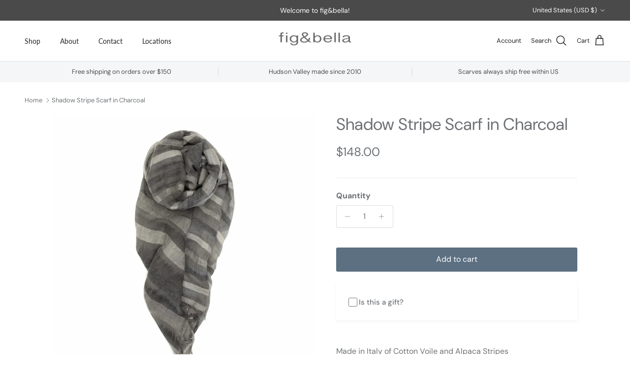

--- FILE ---
content_type: text/html; charset=utf-8
request_url: https://figandbella.com/products/shadow-stripe-scarf-in-charcoal
body_size: 57646
content:
<!doctype html>
<html class="no-js" lang="en" dir="ltr">
<head><meta charset="utf-8">
<meta name="viewport" content="width=device-width,initial-scale=1">
<title>Shadow Stripe Scarf in Charcoal &ndash; fig &amp; bella</title><link rel="canonical" href="https://figandbella.com/products/shadow-stripe-scarf-in-charcoal"><meta name="description" content="Made in Italy of Cotton Voile and Alpaca Stripes Woven in Tuscany by a 3rd generation family of Italian weavers who are the exclusive suppliers of cotton and linen for our scarves.  Hand dyed and painted in our Hudson Valley Studio! Measuring approximately 32&quot; x 80&quot; in size, it&#39;s great when worn as a scarf or over the "><meta property="og:site_name" content="fig &amp; bella">
<meta property="og:url" content="https://figandbella.com/products/shadow-stripe-scarf-in-charcoal">
<meta property="og:title" content="Shadow Stripe Scarf in Charcoal">
<meta property="og:type" content="product">
<meta property="og:description" content="Made in Italy of Cotton Voile and Alpaca Stripes Woven in Tuscany by a 3rd generation family of Italian weavers who are the exclusive suppliers of cotton and linen for our scarves.  Hand dyed and painted in our Hudson Valley Studio! Measuring approximately 32&quot; x 80&quot; in size, it&#39;s great when worn as a scarf or over the "><meta property="og:image" content="http://figandbella.com/cdn/shop/products/CottonAlpacaStripeGrey.jpg?crop=center&height=1200&v=1586562675&width=1200">
  <meta property="og:image:secure_url" content="https://figandbella.com/cdn/shop/products/CottonAlpacaStripeGrey.jpg?crop=center&height=1200&v=1586562675&width=1200">
  <meta property="og:image:width" content="1200">
  <meta property="og:image:height" content="1200"><meta property="og:price:amount" content="148.00">
  <meta property="og:price:currency" content="USD"><meta name="twitter:card" content="summary_large_image">
<meta name="twitter:title" content="Shadow Stripe Scarf in Charcoal">
<meta name="twitter:description" content="Made in Italy of Cotton Voile and Alpaca Stripes Woven in Tuscany by a 3rd generation family of Italian weavers who are the exclusive suppliers of cotton and linen for our scarves.  Hand dyed and painted in our Hudson Valley Studio! Measuring approximately 32&quot; x 80&quot; in size, it&#39;s great when worn as a scarf or over the ">
<style>@font-face {
  font-family: "DM Sans";
  font-weight: 400;
  font-style: normal;
  font-display: fallback;
  src: url("//figandbella.com/cdn/fonts/dm_sans/dmsans_n4.ec80bd4dd7e1a334c969c265873491ae56018d72.woff2") format("woff2"),
       url("//figandbella.com/cdn/fonts/dm_sans/dmsans_n4.87bdd914d8a61247b911147ae68e754d695c58a6.woff") format("woff");
}
@font-face {
  font-family: "DM Sans";
  font-weight: 700;
  font-style: normal;
  font-display: fallback;
  src: url("//figandbella.com/cdn/fonts/dm_sans/dmsans_n7.97e21d81502002291ea1de8aefb79170c6946ce5.woff2") format("woff2"),
       url("//figandbella.com/cdn/fonts/dm_sans/dmsans_n7.af5c214f5116410ca1d53a2090665620e78e2e1b.woff") format("woff");
}
@font-face {
  font-family: "DM Sans";
  font-weight: 500;
  font-style: normal;
  font-display: fallback;
  src: url("//figandbella.com/cdn/fonts/dm_sans/dmsans_n5.8a0f1984c77eb7186ceb87c4da2173ff65eb012e.woff2") format("woff2"),
       url("//figandbella.com/cdn/fonts/dm_sans/dmsans_n5.9ad2e755a89e15b3d6c53259daad5fc9609888e6.woff") format("woff");
}
@font-face {
  font-family: "DM Sans";
  font-weight: 400;
  font-style: italic;
  font-display: fallback;
  src: url("//figandbella.com/cdn/fonts/dm_sans/dmsans_i4.b8fe05e69ee95d5a53155c346957d8cbf5081c1a.woff2") format("woff2"),
       url("//figandbella.com/cdn/fonts/dm_sans/dmsans_i4.403fe28ee2ea63e142575c0aa47684d65f8c23a0.woff") format("woff");
}
@font-face {
  font-family: "DM Sans";
  font-weight: 700;
  font-style: italic;
  font-display: fallback;
  src: url("//figandbella.com/cdn/fonts/dm_sans/dmsans_i7.52b57f7d7342eb7255084623d98ab83fd96e7f9b.woff2") format("woff2"),
       url("//figandbella.com/cdn/fonts/dm_sans/dmsans_i7.d5e14ef18a1d4a8ce78a4187580b4eb1759c2eda.woff") format("woff");
}
@font-face {
  font-family: "DM Sans";
  font-weight: 400;
  font-style: normal;
  font-display: fallback;
  src: url("//figandbella.com/cdn/fonts/dm_sans/dmsans_n4.ec80bd4dd7e1a334c969c265873491ae56018d72.woff2") format("woff2"),
       url("//figandbella.com/cdn/fonts/dm_sans/dmsans_n4.87bdd914d8a61247b911147ae68e754d695c58a6.woff") format("woff");
}
@font-face {
  font-family: Lato;
  font-weight: 800;
  font-style: normal;
  font-display: fallback;
  src: url("//figandbella.com/cdn/fonts/lato/lato_n8.1117b90add05215dbc8fbc91c5f9d67872eb3fb3.woff2") format("woff2"),
       url("//figandbella.com/cdn/fonts/lato/lato_n8.6bcabf8485cf657fec14e0a6e1af25cf01733df7.woff") format("woff");
}
@font-face {
  font-family: Lato;
  font-weight: 400;
  font-style: normal;
  font-display: fallback;
  src: url("//figandbella.com/cdn/fonts/lato/lato_n4.c3b93d431f0091c8be23185e15c9d1fee1e971c5.woff2") format("woff2"),
       url("//figandbella.com/cdn/fonts/lato/lato_n4.d5c00c781efb195594fd2fd4ad04f7882949e327.woff") format("woff");
}
@font-face {
  font-family: Lato;
  font-weight: 600;
  font-style: normal;
  font-display: fallback;
  src: url("//figandbella.com/cdn/fonts/lato/lato_n6.38d0e3b23b74a60f769c51d1df73fac96c580d59.woff2") format("woff2"),
       url("//figandbella.com/cdn/fonts/lato/lato_n6.3365366161bdcc36a3f97cfbb23954d8c4bf4079.woff") format("woff");
}
:root {
  --page-container-width:          1600px;
  --reading-container-width:       720px;
  --divider-opacity:               0.14;
  --gutter-large:                  30px;
  --gutter-desktop:                20px;
  --gutter-mobile:                 16px;
  --section-padding:               50px;
  --larger-section-padding:        80px;
  --larger-section-padding-mobile: 60px;
  --largest-section-padding:       110px;
  --aos-animate-duration:          0.6s;

  --base-font-family:              "DM Sans", sans-serif;
  --base-font-weight:              400;
  --base-font-style:               normal;
  --heading-font-family:           "DM Sans", sans-serif;
  --heading-font-weight:           400;
  --heading-font-style:            normal;
  --heading-font-letter-spacing:   normal;
  --logo-font-family:              Lato, sans-serif;
  --logo-font-weight:              800;
  --logo-font-style:               normal;
  --nav-font-family:               Lato, sans-serif;
  --nav-font-weight:               400;
  --nav-font-style:                normal;

  --base-text-size:16px;
  --base-line-height:              1.6;
  --input-text-size:16px;
  --smaller-text-size-1:13px;
  --smaller-text-size-2:14px;
  --smaller-text-size-3:13px;
  --smaller-text-size-4:12px;
  --larger-text-size:34px;
  --super-large-text-size:60px;
  --super-large-mobile-text-size:27px;
  --larger-mobile-text-size:27px;
  --logo-text-size:24px;--btn-letter-spacing: normal;
    --btn-text-transform: none;
    --button-text-size: 16px;
    --quickbuy-button-text-size: 14px;
    --small-feature-link-font-size: 1em;
    --input-btn-padding-top: 13px;
    --input-btn-padding-bottom: 13px;--heading-text-transform:none;
  --nav-text-size:                      14px;
  --mobile-menu-font-weight:            600;

  --body-bg-color:                      255 255 255;
  --bg-color:                           255 255 255;
  --body-text-color:                    109 113 117;
  --text-color:                         109 113 117;

  --header-text-col:                    #202223;--header-text-hover-col:             var(--main-nav-link-hover-col);--header-bg-col:                     #ffffff;
  --heading-color:                     109 113 117;
  --body-heading-color:                109 113 117;
  --heading-divider-col:               #e2e2e2;

  --logo-col:                          #6d7175;
  --main-nav-bg:                       #ffffff;
  --main-nav-link-col:                 #6d7175;
  --main-nav-link-hover-col:           #202223;
  --main-nav-link-featured-col:        #202223;

  --link-color:                        92 112 130;
  --body-link-color:                   92 112 130;

  --btn-bg-color:                        92 112 130;
  --btn-bg-hover-color:                  0 0 0;
  --btn-border-color:                    92 112 130;
  --btn-border-hover-color:              0 0 0;
  --btn-text-color:                      255 255 255;
  --btn-text-hover-color:                255 255 255;--btn-alt-bg-color:                    255 255 255;
  --btn-alt-text-color:                  35 35 35;
  --btn-alt-border-color:                35 35 35;
  --btn-alt-border-hover-color:          35 35 35;--btn-ter-bg-color:                    235 235 235;
  --btn-ter-text-color:                  60 62 64;
  --btn-ter-bg-hover-color:              92 112 130;
  --btn-ter-text-hover-color:            255 255 255;--btn-border-radius: 3px;
    --btn-inspired-border-radius: 3px;--color-scheme-default:                             #ffffff;
  --color-scheme-default-color:                       255 255 255;
  --color-scheme-default-text-color:                  109 113 117;
  --color-scheme-default-head-color:                  109 113 117;
  --color-scheme-default-link-color:                  92 112 130;
  --color-scheme-default-btn-text-color:              255 255 255;
  --color-scheme-default-btn-text-hover-color:        255 255 255;
  --color-scheme-default-btn-bg-color:                92 112 130;
  --color-scheme-default-btn-bg-hover-color:          0 0 0;
  --color-scheme-default-btn-border-color:            92 112 130;
  --color-scheme-default-btn-border-hover-color:      0 0 0;
  --color-scheme-default-btn-alt-text-color:          35 35 35;
  --color-scheme-default-btn-alt-bg-color:            255 255 255;
  --color-scheme-default-btn-alt-border-color:        35 35 35;
  --color-scheme-default-btn-alt-border-hover-color:  35 35 35;

  --color-scheme-1:                             #f4f4f4;
  --color-scheme-1-color:                       244 244 244;
  --color-scheme-1-text-color:                  109 113 117;
  --color-scheme-1-head-color:                  109 113 117;
  --color-scheme-1-link-color:                  92 112 130;
  --color-scheme-1-btn-text-color:              255 255 255;
  --color-scheme-1-btn-text-hover-color:        255 255 255;
  --color-scheme-1-btn-bg-color:                92 112 130;
  --color-scheme-1-btn-bg-hover-color:          0 0 0;
  --color-scheme-1-btn-border-color:            92 112 130;
  --color-scheme-1-btn-border-hover-color:      0 0 0;
  --color-scheme-1-btn-alt-text-color:          35 35 35;
  --color-scheme-1-btn-alt-bg-color:            255 255 255;
  --color-scheme-1-btn-alt-border-color:        35 35 35;
  --color-scheme-1-btn-alt-border-hover-color:  35 35 35;

  --color-scheme-2:                             #f6f6f6;
  --color-scheme-2-color:                       246 246 246;
  --color-scheme-2-text-color:                  109 113 117;
  --color-scheme-2-head-color:                  32 34 35;
  --color-scheme-2-link-color:                  92 112 130;
  --color-scheme-2-btn-text-color:              255 255 255;
  --color-scheme-2-btn-text-hover-color:        255 255 255;
  --color-scheme-2-btn-bg-color:                92 112 130;
  --color-scheme-2-btn-bg-hover-color:          0 0 0;
  --color-scheme-2-btn-border-color:            92 112 130;
  --color-scheme-2-btn-border-hover-color:      0 0 0;
  --color-scheme-2-btn-alt-text-color:          35 35 35;
  --color-scheme-2-btn-alt-bg-color:            255 255 255;
  --color-scheme-2-btn-alt-border-color:        35 35 35;
  --color-scheme-2-btn-alt-border-hover-color:  35 35 35;

  /* Shop Pay payment terms */
  --payment-terms-background-color:    #ffffff;--quickbuy-bg: 246 246 246;--body-input-background-color:       rgb(var(--body-bg-color));
  --input-background-color:            rgb(var(--body-bg-color));
  --body-input-text-color:             var(--body-text-color);
  --input-text-color:                  var(--body-text-color);
  --body-input-border-color:           rgb(219, 220, 221);
  --input-border-color:                rgb(219, 220, 221);
  --input-border-color-hover:          rgb(175, 177, 179);
  --input-border-color-active:         rgb(109, 113, 117);

  --swatch-cross-svg:                  url("data:image/svg+xml,%3Csvg xmlns='http://www.w3.org/2000/svg' width='240' height='240' viewBox='0 0 24 24' fill='none' stroke='rgb(219, 220, 221)' stroke-width='0.09' preserveAspectRatio='none' %3E%3Cline x1='24' y1='0' x2='0' y2='24'%3E%3C/line%3E%3C/svg%3E");
  --swatch-cross-hover:                url("data:image/svg+xml,%3Csvg xmlns='http://www.w3.org/2000/svg' width='240' height='240' viewBox='0 0 24 24' fill='none' stroke='rgb(175, 177, 179)' stroke-width='0.09' preserveAspectRatio='none' %3E%3Cline x1='24' y1='0' x2='0' y2='24'%3E%3C/line%3E%3C/svg%3E");
  --swatch-cross-active:               url("data:image/svg+xml,%3Csvg xmlns='http://www.w3.org/2000/svg' width='240' height='240' viewBox='0 0 24 24' fill='none' stroke='rgb(109, 113, 117)' stroke-width='0.09' preserveAspectRatio='none' %3E%3Cline x1='24' y1='0' x2='0' y2='24'%3E%3C/line%3E%3C/svg%3E");

  --footer-divider-col:                #f6f6f6;
  --footer-text-col:                   109 113 117;
  --footer-heading-col:                32 34 35;
  --footer-bg-col:                     255 255 255;--product-label-overlay-justify: flex-start;--product-label-overlay-align: flex-end;--product-label-overlay-reduction-text:   #df5641;
  --product-label-overlay-reduction-bg:     #ffffff;
  --product-label-overlay-reduction-text-weight: 600;
  --product-label-overlay-stock-text:       #6d7175;
  --product-label-overlay-stock-bg:         #ffffff;
  --product-label-overlay-new-text:         #ffffff;
  --product-label-overlay-new-bg:           #5c7082;
  --product-label-overlay-meta-text:        #ffffff;
  --product-label-overlay-meta-bg:          #202223;
  --product-label-sale-text:                #df5641;
  --product-label-sold-text:                #df5641;
  --product-label-preorder-text:            #202223;

  --product-block-crop-align:               center;

  
  --product-block-price-align:              center;
  --product-block-price-item-margin-start:  .25rem;
  --product-block-price-item-margin-end:    .25rem;
  

  
    --product-block-blend-bg: #fefefe;
    --product-block-blend-mode: darken;
  

  --collection-block-image-position:   center center;

  --swatch-picker-image-size:          40px;
  --swatch-crop-align:                 center center;

  --image-overlay-text-color:          255 255 255;--image-overlay-bg:                  rgba(0, 0, 0, 0.16);
  --image-overlay-shadow-start:        rgb(0 0 0 / 0.24);
  --image-overlay-box-opacity:         0.88;--product-inventory-ok-box-color:            rgba(0,0,0,0);
  --product-inventory-ok-text-color:           #202223;
  --product-inventory-ok-icon-box-fill-color:  none;
  --product-inventory-low-box-color:           rgba(0,0,0,0);
  --product-inventory-low-text-color:          #202223;
  --product-inventory-low-icon-box-fill-color: none;
  --product-inventory-low-text-color-channels: 32, 34, 35;
  --product-inventory-ok-text-color-channels:  32, 34, 35;

  --rating-star-color: 32 34 35;--overlay-align-left: start;
    --overlay-align-right: end;}html[dir=rtl] {
  --overlay-right-text-m-left: 0;
  --overlay-right-text-m-right: auto;
  --overlay-left-shadow-left-left: 15%;
  --overlay-left-shadow-left-right: -50%;
  --overlay-left-shadow-right-left: -85%;
  --overlay-left-shadow-right-right: 0;
}.image-overlay--bg-box .text-overlay .text-overlay__text {
    --image-overlay-box-bg: 255 255 255;
    --heading-color: var(--body-heading-color);
    --text-color: var(--body-text-color);
    --link-color: var(--body-link-color);
  }::selection {
    background: rgb(var(--body-heading-color));
    color: rgb(var(--body-bg-color));
  }
  ::-moz-selection {
    background: rgb(var(--body-heading-color));
    color: rgb(var(--body-bg-color));
  }.use-color-scheme--default {
  --product-label-sale-text:           #df5641;
  --product-label-sold-text:           #df5641;
  --product-label-preorder-text:       #202223;
  --input-background-color:            rgb(var(--body-bg-color));
  --input-text-color:                  var(--body-input-text-color);
  --input-border-color:                rgb(219, 220, 221);
  --input-border-color-hover:          rgb(175, 177, 179);
  --input-border-color-active:         rgb(109, 113, 117);
}</style>

  <link href="//figandbella.com/cdn/shop/t/18/assets/main.css?v=172312757779536793001751631286" rel="stylesheet" type="text/css" media="all" />
<link rel="preload" as="font" href="//figandbella.com/cdn/fonts/dm_sans/dmsans_n4.ec80bd4dd7e1a334c969c265873491ae56018d72.woff2" type="font/woff2" crossorigin><link rel="preload" as="font" href="//figandbella.com/cdn/fonts/dm_sans/dmsans_n4.ec80bd4dd7e1a334c969c265873491ae56018d72.woff2" type="font/woff2" crossorigin><script>
    document.documentElement.className = document.documentElement.className.replace('no-js', 'js');

    window.theme = {
      info: {
        name: 'Symmetry',
        version: '8.0.0'
      },
      device: {
        hasTouch: window.matchMedia('(any-pointer: coarse)').matches,
        hasHover: window.matchMedia('(hover: hover)').matches
      },
      mediaQueries: {
        md: '(min-width: 768px)',
        productMediaCarouselBreak: '(min-width: 1041px)'
      },
      routes: {
        base: 'https://figandbella.com',
        cart: '/cart',
        cartAdd: '/cart/add.js',
        cartUpdate: '/cart/update.js',
        predictiveSearch: '/search/suggest'
      },
      strings: {
        cartTermsConfirmation: "You must agree to the terms and conditions before continuing.",
        cartItemsQuantityError: "You can only add [QUANTITY] of this item to your cart.",
        generalSearchViewAll: "View all search results",
        noStock: "Sold out",
        noVariant: "Unavailable",
        productsProductChooseA: "Choose a",
        generalSearchPages: "Pages",
        generalSearchNoResultsWithoutTerms: "Sorry, we couldnʼt find any results",
        shippingCalculator: {
          singleRate: "There is one shipping rate for this destination:",
          multipleRates: "There are multiple shipping rates for this destination:",
          noRates: "We do not ship to this destination."
        },
        regularPrice: "Regular price",
        salePrice: "Sale price"
      },
      settings: {
        moneyWithCurrencyFormat: "${{amount}} USD",
        cartType: "drawer",
        afterAddToCart: "notification",
        quickbuyStyle: "button",
        externalLinksNewTab: true,
        internalLinksSmoothScroll: true
      }
    }

    theme.inlineNavigationCheck = function() {
      var pageHeader = document.querySelector('.pageheader'),
          inlineNavContainer = pageHeader.querySelector('.logo-area__left__inner'),
          inlineNav = inlineNavContainer.querySelector('.navigation--left');
      if (inlineNav && getComputedStyle(inlineNav).display != 'none') {
        var inlineMenuCentered = document.querySelector('.pageheader--layout-inline-menu-center'),
            logoContainer = document.querySelector('.logo-area__middle__inner');
        if(inlineMenuCentered) {
          var rightWidth = document.querySelector('.logo-area__right__inner').clientWidth,
              middleWidth = logoContainer.clientWidth,
              logoArea = document.querySelector('.logo-area'),
              computedLogoAreaStyle = getComputedStyle(logoArea),
              logoAreaInnerWidth = logoArea.clientWidth - Math.ceil(parseFloat(computedLogoAreaStyle.paddingLeft)) - Math.ceil(parseFloat(computedLogoAreaStyle.paddingRight)),
              availableNavWidth = logoAreaInnerWidth - Math.max(rightWidth, middleWidth) * 2 - 40;
          inlineNavContainer.style.maxWidth = availableNavWidth + 'px';
        }

        var firstInlineNavLink = inlineNav.querySelector('.navigation__item:first-child'),
            lastInlineNavLink = inlineNav.querySelector('.navigation__item:last-child');
        if (lastInlineNavLink) {
          var inlineNavWidth = null;
          if(document.querySelector('html[dir=rtl]')) {
            inlineNavWidth = firstInlineNavLink.offsetLeft - lastInlineNavLink.offsetLeft + firstInlineNavLink.offsetWidth;
          } else {
            inlineNavWidth = lastInlineNavLink.offsetLeft - firstInlineNavLink.offsetLeft + lastInlineNavLink.offsetWidth;
          }
          if (inlineNavContainer.offsetWidth >= inlineNavWidth) {
            pageHeader.classList.add('pageheader--layout-inline-permitted');
            var tallLogo = logoContainer.clientHeight > lastInlineNavLink.clientHeight + 20;
            if (tallLogo) {
              inlineNav.classList.add('navigation--tight-underline');
            } else {
              inlineNav.classList.remove('navigation--tight-underline');
            }
          } else {
            pageHeader.classList.remove('pageheader--layout-inline-permitted');
          }
        }
      }
    };

    theme.setInitialHeaderHeightProperty = () => {
      const section = document.querySelector('.section-header');
      if (section) {
        document.documentElement.style.setProperty('--theme-header-height', Math.ceil(section.clientHeight) + 'px');
      }
    };
  </script>

  <script src="//figandbella.com/cdn/shop/t/18/assets/main.js?v=150891663519462644191751631286" defer></script>
    <script src="//figandbella.com/cdn/shop/t/18/assets/animate-on-scroll.js?v=15249566486942820451751631285" defer></script>
    <link href="//figandbella.com/cdn/shop/t/18/assets/animate-on-scroll.css?v=135962721104954213331751631285" rel="stylesheet" type="text/css" media="all" />
  

  <script>window.performance && window.performance.mark && window.performance.mark('shopify.content_for_header.start');</script><meta name="google-site-verification" content="q3UbOArxJEBgZ8utTOkUMlN1v7VEkcpgkfjNnX-tDk4">
<meta id="shopify-digital-wallet" name="shopify-digital-wallet" content="/1869164/digital_wallets/dialog">
<meta name="shopify-checkout-api-token" content="d9c67eb5dda0a346f4fa827841f76d07">
<meta id="in-context-paypal-metadata" data-shop-id="1869164" data-venmo-supported="false" data-environment="production" data-locale="en_US" data-paypal-v4="true" data-currency="USD">
<link rel="alternate" type="application/json+oembed" href="https://figandbella.com/products/shadow-stripe-scarf-in-charcoal.oembed">
<script async="async" src="/checkouts/internal/preloads.js?locale=en-US"></script>
<link rel="preconnect" href="https://shop.app" crossorigin="anonymous">
<script async="async" src="https://shop.app/checkouts/internal/preloads.js?locale=en-US&shop_id=1869164" crossorigin="anonymous"></script>
<script id="apple-pay-shop-capabilities" type="application/json">{"shopId":1869164,"countryCode":"US","currencyCode":"USD","merchantCapabilities":["supports3DS"],"merchantId":"gid:\/\/shopify\/Shop\/1869164","merchantName":"fig \u0026 bella","requiredBillingContactFields":["postalAddress","email"],"requiredShippingContactFields":["postalAddress","email"],"shippingType":"shipping","supportedNetworks":["visa","masterCard","amex","discover","elo","jcb"],"total":{"type":"pending","label":"fig \u0026 bella","amount":"1.00"},"shopifyPaymentsEnabled":true,"supportsSubscriptions":true}</script>
<script id="shopify-features" type="application/json">{"accessToken":"d9c67eb5dda0a346f4fa827841f76d07","betas":["rich-media-storefront-analytics"],"domain":"figandbella.com","predictiveSearch":true,"shopId":1869164,"locale":"en"}</script>
<script>var Shopify = Shopify || {};
Shopify.shop = "fig-bella.myshopify.com";
Shopify.locale = "en";
Shopify.currency = {"active":"USD","rate":"1.0"};
Shopify.country = "US";
Shopify.theme = {"name":"Symmetry","id":152177803503,"schema_name":"Symmetry","schema_version":"8.0.0","theme_store_id":568,"role":"main"};
Shopify.theme.handle = "null";
Shopify.theme.style = {"id":null,"handle":null};
Shopify.cdnHost = "figandbella.com/cdn";
Shopify.routes = Shopify.routes || {};
Shopify.routes.root = "/";</script>
<script type="module">!function(o){(o.Shopify=o.Shopify||{}).modules=!0}(window);</script>
<script>!function(o){function n(){var o=[];function n(){o.push(Array.prototype.slice.apply(arguments))}return n.q=o,n}var t=o.Shopify=o.Shopify||{};t.loadFeatures=n(),t.autoloadFeatures=n()}(window);</script>
<script>
  window.ShopifyPay = window.ShopifyPay || {};
  window.ShopifyPay.apiHost = "shop.app\/pay";
  window.ShopifyPay.redirectState = null;
</script>
<script id="shop-js-analytics" type="application/json">{"pageType":"product"}</script>
<script defer="defer" async type="module" src="//figandbella.com/cdn/shopifycloud/shop-js/modules/v2/client.init-shop-cart-sync_BdyHc3Nr.en.esm.js"></script>
<script defer="defer" async type="module" src="//figandbella.com/cdn/shopifycloud/shop-js/modules/v2/chunk.common_Daul8nwZ.esm.js"></script>
<script type="module">
  await import("//figandbella.com/cdn/shopifycloud/shop-js/modules/v2/client.init-shop-cart-sync_BdyHc3Nr.en.esm.js");
await import("//figandbella.com/cdn/shopifycloud/shop-js/modules/v2/chunk.common_Daul8nwZ.esm.js");

  window.Shopify.SignInWithShop?.initShopCartSync?.({"fedCMEnabled":true,"windoidEnabled":true});

</script>
<script defer="defer" async type="module" src="//figandbella.com/cdn/shopifycloud/shop-js/modules/v2/client.payment-terms_MV4M3zvL.en.esm.js"></script>
<script defer="defer" async type="module" src="//figandbella.com/cdn/shopifycloud/shop-js/modules/v2/chunk.common_Daul8nwZ.esm.js"></script>
<script defer="defer" async type="module" src="//figandbella.com/cdn/shopifycloud/shop-js/modules/v2/chunk.modal_CQq8HTM6.esm.js"></script>
<script type="module">
  await import("//figandbella.com/cdn/shopifycloud/shop-js/modules/v2/client.payment-terms_MV4M3zvL.en.esm.js");
await import("//figandbella.com/cdn/shopifycloud/shop-js/modules/v2/chunk.common_Daul8nwZ.esm.js");
await import("//figandbella.com/cdn/shopifycloud/shop-js/modules/v2/chunk.modal_CQq8HTM6.esm.js");

  
</script>
<script>
  window.Shopify = window.Shopify || {};
  if (!window.Shopify.featureAssets) window.Shopify.featureAssets = {};
  window.Shopify.featureAssets['shop-js'] = {"shop-cart-sync":["modules/v2/client.shop-cart-sync_QYOiDySF.en.esm.js","modules/v2/chunk.common_Daul8nwZ.esm.js"],"init-fed-cm":["modules/v2/client.init-fed-cm_DchLp9rc.en.esm.js","modules/v2/chunk.common_Daul8nwZ.esm.js"],"shop-button":["modules/v2/client.shop-button_OV7bAJc5.en.esm.js","modules/v2/chunk.common_Daul8nwZ.esm.js"],"init-windoid":["modules/v2/client.init-windoid_DwxFKQ8e.en.esm.js","modules/v2/chunk.common_Daul8nwZ.esm.js"],"shop-cash-offers":["modules/v2/client.shop-cash-offers_DWtL6Bq3.en.esm.js","modules/v2/chunk.common_Daul8nwZ.esm.js","modules/v2/chunk.modal_CQq8HTM6.esm.js"],"shop-toast-manager":["modules/v2/client.shop-toast-manager_CX9r1SjA.en.esm.js","modules/v2/chunk.common_Daul8nwZ.esm.js"],"init-shop-email-lookup-coordinator":["modules/v2/client.init-shop-email-lookup-coordinator_UhKnw74l.en.esm.js","modules/v2/chunk.common_Daul8nwZ.esm.js"],"pay-button":["modules/v2/client.pay-button_DzxNnLDY.en.esm.js","modules/v2/chunk.common_Daul8nwZ.esm.js"],"avatar":["modules/v2/client.avatar_BTnouDA3.en.esm.js"],"init-shop-cart-sync":["modules/v2/client.init-shop-cart-sync_BdyHc3Nr.en.esm.js","modules/v2/chunk.common_Daul8nwZ.esm.js"],"shop-login-button":["modules/v2/client.shop-login-button_D8B466_1.en.esm.js","modules/v2/chunk.common_Daul8nwZ.esm.js","modules/v2/chunk.modal_CQq8HTM6.esm.js"],"init-customer-accounts-sign-up":["modules/v2/client.init-customer-accounts-sign-up_C8fpPm4i.en.esm.js","modules/v2/client.shop-login-button_D8B466_1.en.esm.js","modules/v2/chunk.common_Daul8nwZ.esm.js","modules/v2/chunk.modal_CQq8HTM6.esm.js"],"init-shop-for-new-customer-accounts":["modules/v2/client.init-shop-for-new-customer-accounts_CVTO0Ztu.en.esm.js","modules/v2/client.shop-login-button_D8B466_1.en.esm.js","modules/v2/chunk.common_Daul8nwZ.esm.js","modules/v2/chunk.modal_CQq8HTM6.esm.js"],"init-customer-accounts":["modules/v2/client.init-customer-accounts_dRgKMfrE.en.esm.js","modules/v2/client.shop-login-button_D8B466_1.en.esm.js","modules/v2/chunk.common_Daul8nwZ.esm.js","modules/v2/chunk.modal_CQq8HTM6.esm.js"],"shop-follow-button":["modules/v2/client.shop-follow-button_CkZpjEct.en.esm.js","modules/v2/chunk.common_Daul8nwZ.esm.js","modules/v2/chunk.modal_CQq8HTM6.esm.js"],"lead-capture":["modules/v2/client.lead-capture_BntHBhfp.en.esm.js","modules/v2/chunk.common_Daul8nwZ.esm.js","modules/v2/chunk.modal_CQq8HTM6.esm.js"],"checkout-modal":["modules/v2/client.checkout-modal_CfxcYbTm.en.esm.js","modules/v2/chunk.common_Daul8nwZ.esm.js","modules/v2/chunk.modal_CQq8HTM6.esm.js"],"shop-login":["modules/v2/client.shop-login_Da4GZ2H6.en.esm.js","modules/v2/chunk.common_Daul8nwZ.esm.js","modules/v2/chunk.modal_CQq8HTM6.esm.js"],"payment-terms":["modules/v2/client.payment-terms_MV4M3zvL.en.esm.js","modules/v2/chunk.common_Daul8nwZ.esm.js","modules/v2/chunk.modal_CQq8HTM6.esm.js"]};
</script>
<script>(function() {
  var isLoaded = false;
  function asyncLoad() {
    if (isLoaded) return;
    isLoaded = true;
    var urls = ["https:\/\/chimpstatic.com\/mcjs-connected\/js\/users\/8cb06a7ec4ec3639dbc5552ec\/fa6fa28315646cd4357611d57.js?shop=fig-bella.myshopify.com"];
    for (var i = 0; i < urls.length; i++) {
      var s = document.createElement('script');
      s.type = 'text/javascript';
      s.async = true;
      s.src = urls[i];
      var x = document.getElementsByTagName('script')[0];
      x.parentNode.insertBefore(s, x);
    }
  };
  if(window.attachEvent) {
    window.attachEvent('onload', asyncLoad);
  } else {
    window.addEventListener('load', asyncLoad, false);
  }
})();</script>
<script id="__st">var __st={"a":1869164,"offset":-18000,"reqid":"9eaeb78f-0c1e-4624-8c8e-afd719bb8347-1769026453","pageurl":"figandbella.com\/products\/shadow-stripe-scarf-in-charcoal","u":"7ce22a64c922","p":"product","rtyp":"product","rid":4505370001474};</script>
<script>window.ShopifyPaypalV4VisibilityTracking = true;</script>
<script id="captcha-bootstrap">!function(){'use strict';const t='contact',e='account',n='new_comment',o=[[t,t],['blogs',n],['comments',n],[t,'customer']],c=[[e,'customer_login'],[e,'guest_login'],[e,'recover_customer_password'],[e,'create_customer']],r=t=>t.map((([t,e])=>`form[action*='/${t}']:not([data-nocaptcha='true']) input[name='form_type'][value='${e}']`)).join(','),a=t=>()=>t?[...document.querySelectorAll(t)].map((t=>t.form)):[];function s(){const t=[...o],e=r(t);return a(e)}const i='password',u='form_key',d=['recaptcha-v3-token','g-recaptcha-response','h-captcha-response',i],f=()=>{try{return window.sessionStorage}catch{return}},m='__shopify_v',_=t=>t.elements[u];function p(t,e,n=!1){try{const o=window.sessionStorage,c=JSON.parse(o.getItem(e)),{data:r}=function(t){const{data:e,action:n}=t;return t[m]||n?{data:e,action:n}:{data:t,action:n}}(c);for(const[e,n]of Object.entries(r))t.elements[e]&&(t.elements[e].value=n);n&&o.removeItem(e)}catch(o){console.error('form repopulation failed',{error:o})}}const l='form_type',E='cptcha';function T(t){t.dataset[E]=!0}const w=window,h=w.document,L='Shopify',v='ce_forms',y='captcha';let A=!1;((t,e)=>{const n=(g='f06e6c50-85a8-45c8-87d0-21a2b65856fe',I='https://cdn.shopify.com/shopifycloud/storefront-forms-hcaptcha/ce_storefront_forms_captcha_hcaptcha.v1.5.2.iife.js',D={infoText:'Protected by hCaptcha',privacyText:'Privacy',termsText:'Terms'},(t,e,n)=>{const o=w[L][v],c=o.bindForm;if(c)return c(t,g,e,D).then(n);var r;o.q.push([[t,g,e,D],n]),r=I,A||(h.body.append(Object.assign(h.createElement('script'),{id:'captcha-provider',async:!0,src:r})),A=!0)});var g,I,D;w[L]=w[L]||{},w[L][v]=w[L][v]||{},w[L][v].q=[],w[L][y]=w[L][y]||{},w[L][y].protect=function(t,e){n(t,void 0,e),T(t)},Object.freeze(w[L][y]),function(t,e,n,w,h,L){const[v,y,A,g]=function(t,e,n){const i=e?o:[],u=t?c:[],d=[...i,...u],f=r(d),m=r(i),_=r(d.filter((([t,e])=>n.includes(e))));return[a(f),a(m),a(_),s()]}(w,h,L),I=t=>{const e=t.target;return e instanceof HTMLFormElement?e:e&&e.form},D=t=>v().includes(t);t.addEventListener('submit',(t=>{const e=I(t);if(!e)return;const n=D(e)&&!e.dataset.hcaptchaBound&&!e.dataset.recaptchaBound,o=_(e),c=g().includes(e)&&(!o||!o.value);(n||c)&&t.preventDefault(),c&&!n&&(function(t){try{if(!f())return;!function(t){const e=f();if(!e)return;const n=_(t);if(!n)return;const o=n.value;o&&e.removeItem(o)}(t);const e=Array.from(Array(32),(()=>Math.random().toString(36)[2])).join('');!function(t,e){_(t)||t.append(Object.assign(document.createElement('input'),{type:'hidden',name:u})),t.elements[u].value=e}(t,e),function(t,e){const n=f();if(!n)return;const o=[...t.querySelectorAll(`input[type='${i}']`)].map((({name:t})=>t)),c=[...d,...o],r={};for(const[a,s]of new FormData(t).entries())c.includes(a)||(r[a]=s);n.setItem(e,JSON.stringify({[m]:1,action:t.action,data:r}))}(t,e)}catch(e){console.error('failed to persist form',e)}}(e),e.submit())}));const S=(t,e)=>{t&&!t.dataset[E]&&(n(t,e.some((e=>e===t))),T(t))};for(const o of['focusin','change'])t.addEventListener(o,(t=>{const e=I(t);D(e)&&S(e,y())}));const B=e.get('form_key'),M=e.get(l),P=B&&M;t.addEventListener('DOMContentLoaded',(()=>{const t=y();if(P)for(const e of t)e.elements[l].value===M&&p(e,B);[...new Set([...A(),...v().filter((t=>'true'===t.dataset.shopifyCaptcha))])].forEach((e=>S(e,t)))}))}(h,new URLSearchParams(w.location.search),n,t,e,['guest_login'])})(!0,!0)}();</script>
<script integrity="sha256-4kQ18oKyAcykRKYeNunJcIwy7WH5gtpwJnB7kiuLZ1E=" data-source-attribution="shopify.loadfeatures" defer="defer" src="//figandbella.com/cdn/shopifycloud/storefront/assets/storefront/load_feature-a0a9edcb.js" crossorigin="anonymous"></script>
<script crossorigin="anonymous" defer="defer" src="//figandbella.com/cdn/shopifycloud/storefront/assets/shopify_pay/storefront-65b4c6d7.js?v=20250812"></script>
<script data-source-attribution="shopify.dynamic_checkout.dynamic.init">var Shopify=Shopify||{};Shopify.PaymentButton=Shopify.PaymentButton||{isStorefrontPortableWallets:!0,init:function(){window.Shopify.PaymentButton.init=function(){};var t=document.createElement("script");t.src="https://figandbella.com/cdn/shopifycloud/portable-wallets/latest/portable-wallets.en.js",t.type="module",document.head.appendChild(t)}};
</script>
<script data-source-attribution="shopify.dynamic_checkout.buyer_consent">
  function portableWalletsHideBuyerConsent(e){var t=document.getElementById("shopify-buyer-consent"),n=document.getElementById("shopify-subscription-policy-button");t&&n&&(t.classList.add("hidden"),t.setAttribute("aria-hidden","true"),n.removeEventListener("click",e))}function portableWalletsShowBuyerConsent(e){var t=document.getElementById("shopify-buyer-consent"),n=document.getElementById("shopify-subscription-policy-button");t&&n&&(t.classList.remove("hidden"),t.removeAttribute("aria-hidden"),n.addEventListener("click",e))}window.Shopify?.PaymentButton&&(window.Shopify.PaymentButton.hideBuyerConsent=portableWalletsHideBuyerConsent,window.Shopify.PaymentButton.showBuyerConsent=portableWalletsShowBuyerConsent);
</script>
<script data-source-attribution="shopify.dynamic_checkout.cart.bootstrap">document.addEventListener("DOMContentLoaded",(function(){function t(){return document.querySelector("shopify-accelerated-checkout-cart, shopify-accelerated-checkout")}if(t())Shopify.PaymentButton.init();else{new MutationObserver((function(e,n){t()&&(Shopify.PaymentButton.init(),n.disconnect())})).observe(document.body,{childList:!0,subtree:!0})}}));
</script>
<link id="shopify-accelerated-checkout-styles" rel="stylesheet" media="screen" href="https://figandbella.com/cdn/shopifycloud/portable-wallets/latest/accelerated-checkout-backwards-compat.css" crossorigin="anonymous">
<style id="shopify-accelerated-checkout-cart">
        #shopify-buyer-consent {
  margin-top: 1em;
  display: inline-block;
  width: 100%;
}

#shopify-buyer-consent.hidden {
  display: none;
}

#shopify-subscription-policy-button {
  background: none;
  border: none;
  padding: 0;
  text-decoration: underline;
  font-size: inherit;
  cursor: pointer;
}

#shopify-subscription-policy-button::before {
  box-shadow: none;
}

      </style>
<script id="sections-script" data-sections="related-products,footer" defer="defer" src="//figandbella.com/cdn/shop/t/18/compiled_assets/scripts.js?v=1068"></script>
<script>window.performance && window.performance.mark && window.performance.mark('shopify.content_for_header.end');</script>
<!-- CC Custom Head Start --><!-- CC Custom Head End --><link href="https://monorail-edge.shopifysvc.com" rel="dns-prefetch">
<script>(function(){if ("sendBeacon" in navigator && "performance" in window) {try {var session_token_from_headers = performance.getEntriesByType('navigation')[0].serverTiming.find(x => x.name == '_s').description;} catch {var session_token_from_headers = undefined;}var session_cookie_matches = document.cookie.match(/_shopify_s=([^;]*)/);var session_token_from_cookie = session_cookie_matches && session_cookie_matches.length === 2 ? session_cookie_matches[1] : "";var session_token = session_token_from_headers || session_token_from_cookie || "";function handle_abandonment_event(e) {var entries = performance.getEntries().filter(function(entry) {return /monorail-edge.shopifysvc.com/.test(entry.name);});if (!window.abandonment_tracked && entries.length === 0) {window.abandonment_tracked = true;var currentMs = Date.now();var navigation_start = performance.timing.navigationStart;var payload = {shop_id: 1869164,url: window.location.href,navigation_start,duration: currentMs - navigation_start,session_token,page_type: "product"};window.navigator.sendBeacon("https://monorail-edge.shopifysvc.com/v1/produce", JSON.stringify({schema_id: "online_store_buyer_site_abandonment/1.1",payload: payload,metadata: {event_created_at_ms: currentMs,event_sent_at_ms: currentMs}}));}}window.addEventListener('pagehide', handle_abandonment_event);}}());</script>
<script id="web-pixels-manager-setup">(function e(e,d,r,n,o){if(void 0===o&&(o={}),!Boolean(null===(a=null===(i=window.Shopify)||void 0===i?void 0:i.analytics)||void 0===a?void 0:a.replayQueue)){var i,a;window.Shopify=window.Shopify||{};var t=window.Shopify;t.analytics=t.analytics||{};var s=t.analytics;s.replayQueue=[],s.publish=function(e,d,r){return s.replayQueue.push([e,d,r]),!0};try{self.performance.mark("wpm:start")}catch(e){}var l=function(){var e={modern:/Edge?\/(1{2}[4-9]|1[2-9]\d|[2-9]\d{2}|\d{4,})\.\d+(\.\d+|)|Firefox\/(1{2}[4-9]|1[2-9]\d|[2-9]\d{2}|\d{4,})\.\d+(\.\d+|)|Chrom(ium|e)\/(9{2}|\d{3,})\.\d+(\.\d+|)|(Maci|X1{2}).+ Version\/(15\.\d+|(1[6-9]|[2-9]\d|\d{3,})\.\d+)([,.]\d+|)( \(\w+\)|)( Mobile\/\w+|) Safari\/|Chrome.+OPR\/(9{2}|\d{3,})\.\d+\.\d+|(CPU[ +]OS|iPhone[ +]OS|CPU[ +]iPhone|CPU IPhone OS|CPU iPad OS)[ +]+(15[._]\d+|(1[6-9]|[2-9]\d|\d{3,})[._]\d+)([._]\d+|)|Android:?[ /-](13[3-9]|1[4-9]\d|[2-9]\d{2}|\d{4,})(\.\d+|)(\.\d+|)|Android.+Firefox\/(13[5-9]|1[4-9]\d|[2-9]\d{2}|\d{4,})\.\d+(\.\d+|)|Android.+Chrom(ium|e)\/(13[3-9]|1[4-9]\d|[2-9]\d{2}|\d{4,})\.\d+(\.\d+|)|SamsungBrowser\/([2-9]\d|\d{3,})\.\d+/,legacy:/Edge?\/(1[6-9]|[2-9]\d|\d{3,})\.\d+(\.\d+|)|Firefox\/(5[4-9]|[6-9]\d|\d{3,})\.\d+(\.\d+|)|Chrom(ium|e)\/(5[1-9]|[6-9]\d|\d{3,})\.\d+(\.\d+|)([\d.]+$|.*Safari\/(?![\d.]+ Edge\/[\d.]+$))|(Maci|X1{2}).+ Version\/(10\.\d+|(1[1-9]|[2-9]\d|\d{3,})\.\d+)([,.]\d+|)( \(\w+\)|)( Mobile\/\w+|) Safari\/|Chrome.+OPR\/(3[89]|[4-9]\d|\d{3,})\.\d+\.\d+|(CPU[ +]OS|iPhone[ +]OS|CPU[ +]iPhone|CPU IPhone OS|CPU iPad OS)[ +]+(10[._]\d+|(1[1-9]|[2-9]\d|\d{3,})[._]\d+)([._]\d+|)|Android:?[ /-](13[3-9]|1[4-9]\d|[2-9]\d{2}|\d{4,})(\.\d+|)(\.\d+|)|Mobile Safari.+OPR\/([89]\d|\d{3,})\.\d+\.\d+|Android.+Firefox\/(13[5-9]|1[4-9]\d|[2-9]\d{2}|\d{4,})\.\d+(\.\d+|)|Android.+Chrom(ium|e)\/(13[3-9]|1[4-9]\d|[2-9]\d{2}|\d{4,})\.\d+(\.\d+|)|Android.+(UC? ?Browser|UCWEB|U3)[ /]?(15\.([5-9]|\d{2,})|(1[6-9]|[2-9]\d|\d{3,})\.\d+)\.\d+|SamsungBrowser\/(5\.\d+|([6-9]|\d{2,})\.\d+)|Android.+MQ{2}Browser\/(14(\.(9|\d{2,})|)|(1[5-9]|[2-9]\d|\d{3,})(\.\d+|))(\.\d+|)|K[Aa][Ii]OS\/(3\.\d+|([4-9]|\d{2,})\.\d+)(\.\d+|)/},d=e.modern,r=e.legacy,n=navigator.userAgent;return n.match(d)?"modern":n.match(r)?"legacy":"unknown"}(),u="modern"===l?"modern":"legacy",c=(null!=n?n:{modern:"",legacy:""})[u],f=function(e){return[e.baseUrl,"/wpm","/b",e.hashVersion,"modern"===e.buildTarget?"m":"l",".js"].join("")}({baseUrl:d,hashVersion:r,buildTarget:u}),m=function(e){var d=e.version,r=e.bundleTarget,n=e.surface,o=e.pageUrl,i=e.monorailEndpoint;return{emit:function(e){var a=e.status,t=e.errorMsg,s=(new Date).getTime(),l=JSON.stringify({metadata:{event_sent_at_ms:s},events:[{schema_id:"web_pixels_manager_load/3.1",payload:{version:d,bundle_target:r,page_url:o,status:a,surface:n,error_msg:t},metadata:{event_created_at_ms:s}}]});if(!i)return console&&console.warn&&console.warn("[Web Pixels Manager] No Monorail endpoint provided, skipping logging."),!1;try{return self.navigator.sendBeacon.bind(self.navigator)(i,l)}catch(e){}var u=new XMLHttpRequest;try{return u.open("POST",i,!0),u.setRequestHeader("Content-Type","text/plain"),u.send(l),!0}catch(e){return console&&console.warn&&console.warn("[Web Pixels Manager] Got an unhandled error while logging to Monorail."),!1}}}}({version:r,bundleTarget:l,surface:e.surface,pageUrl:self.location.href,monorailEndpoint:e.monorailEndpoint});try{o.browserTarget=l,function(e){var d=e.src,r=e.async,n=void 0===r||r,o=e.onload,i=e.onerror,a=e.sri,t=e.scriptDataAttributes,s=void 0===t?{}:t,l=document.createElement("script"),u=document.querySelector("head"),c=document.querySelector("body");if(l.async=n,l.src=d,a&&(l.integrity=a,l.crossOrigin="anonymous"),s)for(var f in s)if(Object.prototype.hasOwnProperty.call(s,f))try{l.dataset[f]=s[f]}catch(e){}if(o&&l.addEventListener("load",o),i&&l.addEventListener("error",i),u)u.appendChild(l);else{if(!c)throw new Error("Did not find a head or body element to append the script");c.appendChild(l)}}({src:f,async:!0,onload:function(){if(!function(){var e,d;return Boolean(null===(d=null===(e=window.Shopify)||void 0===e?void 0:e.analytics)||void 0===d?void 0:d.initialized)}()){var d=window.webPixelsManager.init(e)||void 0;if(d){var r=window.Shopify.analytics;r.replayQueue.forEach((function(e){var r=e[0],n=e[1],o=e[2];d.publishCustomEvent(r,n,o)})),r.replayQueue=[],r.publish=d.publishCustomEvent,r.visitor=d.visitor,r.initialized=!0}}},onerror:function(){return m.emit({status:"failed",errorMsg:"".concat(f," has failed to load")})},sri:function(e){var d=/^sha384-[A-Za-z0-9+/=]+$/;return"string"==typeof e&&d.test(e)}(c)?c:"",scriptDataAttributes:o}),m.emit({status:"loading"})}catch(e){m.emit({status:"failed",errorMsg:(null==e?void 0:e.message)||"Unknown error"})}}})({shopId: 1869164,storefrontBaseUrl: "https://figandbella.com",extensionsBaseUrl: "https://extensions.shopifycdn.com/cdn/shopifycloud/web-pixels-manager",monorailEndpoint: "https://monorail-edge.shopifysvc.com/unstable/produce_batch",surface: "storefront-renderer",enabledBetaFlags: ["2dca8a86"],webPixelsConfigList: [{"id":"542900463","configuration":"{\"config\":\"{\\\"google_tag_ids\\\":[\\\"GT-KT54MRD\\\"],\\\"target_country\\\":\\\"US\\\",\\\"gtag_events\\\":[{\\\"type\\\":\\\"view_item\\\",\\\"action_label\\\":\\\"MC-3KQKZC5VS7\\\"},{\\\"type\\\":\\\"purchase\\\",\\\"action_label\\\":\\\"MC-3KQKZC5VS7\\\"},{\\\"type\\\":\\\"page_view\\\",\\\"action_label\\\":\\\"MC-3KQKZC5VS7\\\"}],\\\"enable_monitoring_mode\\\":false}\"}","eventPayloadVersion":"v1","runtimeContext":"OPEN","scriptVersion":"b2a88bafab3e21179ed38636efcd8a93","type":"APP","apiClientId":1780363,"privacyPurposes":[],"dataSharingAdjustments":{"protectedCustomerApprovalScopes":["read_customer_address","read_customer_email","read_customer_name","read_customer_personal_data","read_customer_phone"]}},{"id":"shopify-app-pixel","configuration":"{}","eventPayloadVersion":"v1","runtimeContext":"STRICT","scriptVersion":"0450","apiClientId":"shopify-pixel","type":"APP","privacyPurposes":["ANALYTICS","MARKETING"]},{"id":"shopify-custom-pixel","eventPayloadVersion":"v1","runtimeContext":"LAX","scriptVersion":"0450","apiClientId":"shopify-pixel","type":"CUSTOM","privacyPurposes":["ANALYTICS","MARKETING"]}],isMerchantRequest: false,initData: {"shop":{"name":"fig \u0026 bella","paymentSettings":{"currencyCode":"USD"},"myshopifyDomain":"fig-bella.myshopify.com","countryCode":"US","storefrontUrl":"https:\/\/figandbella.com"},"customer":null,"cart":null,"checkout":null,"productVariants":[{"price":{"amount":148.0,"currencyCode":"USD"},"product":{"title":"Shadow Stripe Scarf in Charcoal","vendor":"Fig \u0026 Bella","id":"4505370001474","untranslatedTitle":"Shadow Stripe Scarf in Charcoal","url":"\/products\/shadow-stripe-scarf-in-charcoal","type":"Retail"},"id":"31809586462786","image":{"src":"\/\/figandbella.com\/cdn\/shop\/products\/CottonAlpacaStripeGrey.jpg?v=1586562675"},"sku":"SS014","title":"Default Title","untranslatedTitle":"Default Title"}],"purchasingCompany":null},},"https://figandbella.com/cdn","fcfee988w5aeb613cpc8e4bc33m6693e112",{"modern":"","legacy":""},{"shopId":"1869164","storefrontBaseUrl":"https:\/\/figandbella.com","extensionBaseUrl":"https:\/\/extensions.shopifycdn.com\/cdn\/shopifycloud\/web-pixels-manager","surface":"storefront-renderer","enabledBetaFlags":"[\"2dca8a86\"]","isMerchantRequest":"false","hashVersion":"fcfee988w5aeb613cpc8e4bc33m6693e112","publish":"custom","events":"[[\"page_viewed\",{}],[\"product_viewed\",{\"productVariant\":{\"price\":{\"amount\":148.0,\"currencyCode\":\"USD\"},\"product\":{\"title\":\"Shadow Stripe Scarf in Charcoal\",\"vendor\":\"Fig \u0026 Bella\",\"id\":\"4505370001474\",\"untranslatedTitle\":\"Shadow Stripe Scarf in Charcoal\",\"url\":\"\/products\/shadow-stripe-scarf-in-charcoal\",\"type\":\"Retail\"},\"id\":\"31809586462786\",\"image\":{\"src\":\"\/\/figandbella.com\/cdn\/shop\/products\/CottonAlpacaStripeGrey.jpg?v=1586562675\"},\"sku\":\"SS014\",\"title\":\"Default Title\",\"untranslatedTitle\":\"Default Title\"}}]]"});</script><script>
  window.ShopifyAnalytics = window.ShopifyAnalytics || {};
  window.ShopifyAnalytics.meta = window.ShopifyAnalytics.meta || {};
  window.ShopifyAnalytics.meta.currency = 'USD';
  var meta = {"product":{"id":4505370001474,"gid":"gid:\/\/shopify\/Product\/4505370001474","vendor":"Fig \u0026 Bella","type":"Retail","handle":"shadow-stripe-scarf-in-charcoal","variants":[{"id":31809586462786,"price":14800,"name":"Shadow Stripe Scarf in Charcoal","public_title":null,"sku":"SS014"}],"remote":false},"page":{"pageType":"product","resourceType":"product","resourceId":4505370001474,"requestId":"9eaeb78f-0c1e-4624-8c8e-afd719bb8347-1769026453"}};
  for (var attr in meta) {
    window.ShopifyAnalytics.meta[attr] = meta[attr];
  }
</script>
<script class="analytics">
  (function () {
    var customDocumentWrite = function(content) {
      var jquery = null;

      if (window.jQuery) {
        jquery = window.jQuery;
      } else if (window.Checkout && window.Checkout.$) {
        jquery = window.Checkout.$;
      }

      if (jquery) {
        jquery('body').append(content);
      }
    };

    var hasLoggedConversion = function(token) {
      if (token) {
        return document.cookie.indexOf('loggedConversion=' + token) !== -1;
      }
      return false;
    }

    var setCookieIfConversion = function(token) {
      if (token) {
        var twoMonthsFromNow = new Date(Date.now());
        twoMonthsFromNow.setMonth(twoMonthsFromNow.getMonth() + 2);

        document.cookie = 'loggedConversion=' + token + '; expires=' + twoMonthsFromNow;
      }
    }

    var trekkie = window.ShopifyAnalytics.lib = window.trekkie = window.trekkie || [];
    if (trekkie.integrations) {
      return;
    }
    trekkie.methods = [
      'identify',
      'page',
      'ready',
      'track',
      'trackForm',
      'trackLink'
    ];
    trekkie.factory = function(method) {
      return function() {
        var args = Array.prototype.slice.call(arguments);
        args.unshift(method);
        trekkie.push(args);
        return trekkie;
      };
    };
    for (var i = 0; i < trekkie.methods.length; i++) {
      var key = trekkie.methods[i];
      trekkie[key] = trekkie.factory(key);
    }
    trekkie.load = function(config) {
      trekkie.config = config || {};
      trekkie.config.initialDocumentCookie = document.cookie;
      var first = document.getElementsByTagName('script')[0];
      var script = document.createElement('script');
      script.type = 'text/javascript';
      script.onerror = function(e) {
        var scriptFallback = document.createElement('script');
        scriptFallback.type = 'text/javascript';
        scriptFallback.onerror = function(error) {
                var Monorail = {
      produce: function produce(monorailDomain, schemaId, payload) {
        var currentMs = new Date().getTime();
        var event = {
          schema_id: schemaId,
          payload: payload,
          metadata: {
            event_created_at_ms: currentMs,
            event_sent_at_ms: currentMs
          }
        };
        return Monorail.sendRequest("https://" + monorailDomain + "/v1/produce", JSON.stringify(event));
      },
      sendRequest: function sendRequest(endpointUrl, payload) {
        // Try the sendBeacon API
        if (window && window.navigator && typeof window.navigator.sendBeacon === 'function' && typeof window.Blob === 'function' && !Monorail.isIos12()) {
          var blobData = new window.Blob([payload], {
            type: 'text/plain'
          });

          if (window.navigator.sendBeacon(endpointUrl, blobData)) {
            return true;
          } // sendBeacon was not successful

        } // XHR beacon

        var xhr = new XMLHttpRequest();

        try {
          xhr.open('POST', endpointUrl);
          xhr.setRequestHeader('Content-Type', 'text/plain');
          xhr.send(payload);
        } catch (e) {
          console.log(e);
        }

        return false;
      },
      isIos12: function isIos12() {
        return window.navigator.userAgent.lastIndexOf('iPhone; CPU iPhone OS 12_') !== -1 || window.navigator.userAgent.lastIndexOf('iPad; CPU OS 12_') !== -1;
      }
    };
    Monorail.produce('monorail-edge.shopifysvc.com',
      'trekkie_storefront_load_errors/1.1',
      {shop_id: 1869164,
      theme_id: 152177803503,
      app_name: "storefront",
      context_url: window.location.href,
      source_url: "//figandbella.com/cdn/s/trekkie.storefront.cd680fe47e6c39ca5d5df5f0a32d569bc48c0f27.min.js"});

        };
        scriptFallback.async = true;
        scriptFallback.src = '//figandbella.com/cdn/s/trekkie.storefront.cd680fe47e6c39ca5d5df5f0a32d569bc48c0f27.min.js';
        first.parentNode.insertBefore(scriptFallback, first);
      };
      script.async = true;
      script.src = '//figandbella.com/cdn/s/trekkie.storefront.cd680fe47e6c39ca5d5df5f0a32d569bc48c0f27.min.js';
      first.parentNode.insertBefore(script, first);
    };
    trekkie.load(
      {"Trekkie":{"appName":"storefront","development":false,"defaultAttributes":{"shopId":1869164,"isMerchantRequest":null,"themeId":152177803503,"themeCityHash":"10454069515629027735","contentLanguage":"en","currency":"USD","eventMetadataId":"0e9f4a7c-ee9f-4b6a-90b2-b51ea0bdc0f7"},"isServerSideCookieWritingEnabled":true,"monorailRegion":"shop_domain","enabledBetaFlags":["65f19447"]},"Session Attribution":{},"S2S":{"facebookCapiEnabled":false,"source":"trekkie-storefront-renderer","apiClientId":580111}}
    );

    var loaded = false;
    trekkie.ready(function() {
      if (loaded) return;
      loaded = true;

      window.ShopifyAnalytics.lib = window.trekkie;

      var originalDocumentWrite = document.write;
      document.write = customDocumentWrite;
      try { window.ShopifyAnalytics.merchantGoogleAnalytics.call(this); } catch(error) {};
      document.write = originalDocumentWrite;

      window.ShopifyAnalytics.lib.page(null,{"pageType":"product","resourceType":"product","resourceId":4505370001474,"requestId":"9eaeb78f-0c1e-4624-8c8e-afd719bb8347-1769026453","shopifyEmitted":true});

      var match = window.location.pathname.match(/checkouts\/(.+)\/(thank_you|post_purchase)/)
      var token = match? match[1]: undefined;
      if (!hasLoggedConversion(token)) {
        setCookieIfConversion(token);
        window.ShopifyAnalytics.lib.track("Viewed Product",{"currency":"USD","variantId":31809586462786,"productId":4505370001474,"productGid":"gid:\/\/shopify\/Product\/4505370001474","name":"Shadow Stripe Scarf in Charcoal","price":"148.00","sku":"SS014","brand":"Fig \u0026 Bella","variant":null,"category":"Retail","nonInteraction":true,"remote":false},undefined,undefined,{"shopifyEmitted":true});
      window.ShopifyAnalytics.lib.track("monorail:\/\/trekkie_storefront_viewed_product\/1.1",{"currency":"USD","variantId":31809586462786,"productId":4505370001474,"productGid":"gid:\/\/shopify\/Product\/4505370001474","name":"Shadow Stripe Scarf in Charcoal","price":"148.00","sku":"SS014","brand":"Fig \u0026 Bella","variant":null,"category":"Retail","nonInteraction":true,"remote":false,"referer":"https:\/\/figandbella.com\/products\/shadow-stripe-scarf-in-charcoal"});
      }
    });


        var eventsListenerScript = document.createElement('script');
        eventsListenerScript.async = true;
        eventsListenerScript.src = "//figandbella.com/cdn/shopifycloud/storefront/assets/shop_events_listener-3da45d37.js";
        document.getElementsByTagName('head')[0].appendChild(eventsListenerScript);

})();</script>
<script
  defer
  src="https://figandbella.com/cdn/shopifycloud/perf-kit/shopify-perf-kit-3.0.4.min.js"
  data-application="storefront-renderer"
  data-shop-id="1869164"
  data-render-region="gcp-us-central1"
  data-page-type="product"
  data-theme-instance-id="152177803503"
  data-theme-name="Symmetry"
  data-theme-version="8.0.0"
  data-monorail-region="shop_domain"
  data-resource-timing-sampling-rate="10"
  data-shs="true"
  data-shs-beacon="true"
  data-shs-export-with-fetch="true"
  data-shs-logs-sample-rate="1"
  data-shs-beacon-endpoint="https://figandbella.com/api/collect"
></script>
</head>

<body class="template-product
 swatch-source-native swatch-method-swatches swatch-style-listed
 cc-animate-enabled">

  <a class="skip-link visually-hidden" href="#content" data-cs-role="skip">Skip to content</a><!-- BEGIN sections: header-group -->
<div id="shopify-section-sections--19824555163887__announcement-bar" class="shopify-section shopify-section-group-header-group section-announcement-bar">

<announcement-bar id="section-id-sections--19824555163887__announcement-bar" class="announcement-bar announcement-bar--with-announcement">
    <style data-shopify>
#section-id-sections--19824555163887__announcement-bar {
        --bg-color: #4a4a4a;
        --bg-gradient: ;
        --heading-color: 255 255 255;
        --text-color: 255 255 255;
        --link-color: 255 255 255;
        --announcement-font-size: 14px;
      }
    </style>
<div class="announcement-bg announcement-bg--inactive absolute inset-0"
          data-index="1"
          style="
            background:
#4a4a4a
"></div><div class="container container--no-max relative">
      <div class="announcement-bar__left desktop-only">
        
<ul class="social inline-flex flex-wrap"></ul>

      </div>

      <div class="announcement-bar__middle"><div class="announcement-bar__announcements"><div
                class="announcement"
                style="--heading-color: 255 255 255;
                    --text-color: 255 255 255;
                    --link-color: 255 255 255;
                " 
              ><div class="announcement__text">
                  Welcome to fig&bella!

                  
                </div>
              </div><div
                class="announcement announcement--inactive"
                style="--heading-color: 255 255 255;
                    --text-color: 255 255 255;
                    --link-color: 255 255 255;
                " 
              ><div class="announcement__text">
                  Now open in Hudson & Rhinebeck NY!

                  
                </div>
              </div></div>
          <div class="announcement-bar__announcement-controller">
            <button class="announcement-button announcement-button--previous" aria-label="Previous"><svg width="24" height="24" viewBox="0 0 24 24" fill="none" stroke="currentColor" stroke-width="1.5" stroke-linecap="round" stroke-linejoin="round" class="icon feather feather-chevron-left" aria-hidden="true" focusable="false" role="presentation"><path d="m15 18-6-6 6-6"/></svg></button><button class="announcement-button announcement-button--next" aria-label="Next"><svg width="24" height="24" viewBox="0 0 24 24" fill="none" stroke="currentColor" stroke-width="1.5" stroke-linecap="round" stroke-linejoin="round" class="icon feather feather-chevron-right" aria-hidden="true" focusable="false" role="presentation"><path d="m9 18 6-6-6-6"/></svg></button>
          </div></div>

      <div class="announcement-bar__right desktop-only">
        
        
          <div class="header-localization">
            

<script src="//figandbella.com/cdn/shop/t/18/assets/custom-select.js?v=173148981874697908181751631285" defer="defer"></script><form method="post" action="/localization" id="annbar-localization" accept-charset="UTF-8" class="form localization no-js-hidden" enctype="multipart/form-data"><input type="hidden" name="form_type" value="localization" /><input type="hidden" name="utf8" value="✓" /><input type="hidden" name="_method" value="put" /><input type="hidden" name="return_to" value="/products/shadow-stripe-scarf-in-charcoal" /><div class="localization__grid"><div class="localization__selector">
        <input type="hidden" name="country_code" value="US">
<country-selector><label class="label visually-hidden no-js-hidden" for="annbar-localization-country-button">Country/Region</label><div class="custom-select relative w-full no-js-hidden"><button class="custom-select__btn input items-center" type="button"
            aria-expanded="false" aria-haspopup="listbox" id="annbar-localization-country-button">
      <span class="text-start">United States (USD&nbsp;$)</span>
      <svg width="20" height="20" viewBox="0 0 24 24" class="icon" role="presentation" focusable="false" aria-hidden="true">
        <path d="M20 8.5 12.5 16 5 8.5" stroke="currentColor" stroke-width="1.5" fill="none"/>
      </svg>
    </button>
    <ul class="custom-select__listbox absolute invisible" role="listbox" tabindex="-1"
        aria-hidden="true" hidden aria-activedescendant="annbar-localization-country-opt-0"><li class="custom-select__option flex items-center js-option" id="annbar-localization-country-opt-0" role="option"
            data-value="US"
            data-value-id=""

 aria-selected="true">
          <span class="pointer-events-none">United States (USD&nbsp;$)</span>
        </li></ul>
  </div></country-selector></div></div><script>
      customElements.whenDefined('custom-select').then(() => {
        if (!customElements.get('country-selector')) {
          class CountrySelector extends customElements.get('custom-select') {
            constructor() {
              super();
              this.loaded = false;
            }

            async showListbox() {
              if (this.loaded) {
                super.showListbox();
                return;
              }

              this.button.classList.add('is-loading');
              this.button.setAttribute('aria-disabled', 'true');

              try {
                const response = await fetch('?section_id=country-selector');
                if (!response.ok) throw new Error(response.status);

                const tmpl = document.createElement('template');
                tmpl.innerHTML = await response.text();

                const el = tmpl.content.querySelector('.custom-select__listbox');
                this.listbox.innerHTML = el.innerHTML;

                this.options = this.querySelectorAll('.custom-select__option');

                this.popular = this.querySelectorAll('[data-popular]');
                if (this.popular.length) {
                  this.popular[this.popular.length - 1].closest('.custom-select__option')
                    .classList.add('custom-select__option--visual-group-end');
                }

                this.selectedOption = this.querySelector('[aria-selected="true"]');
                if (!this.selectedOption) {
                  this.selectedOption = this.listbox.firstElementChild;
                }

                this.loaded = true;
              } catch {
                this.listbox.innerHTML = '<li>Error fetching countries, please try again.</li>';
              } finally {
                super.showListbox();
                this.button.classList.remove('is-loading');
                this.button.setAttribute('aria-disabled', 'false');
              }
            }

            setButtonWidth() {
              return;
            }
          }

          customElements.define('country-selector', CountrySelector);
        }
      });
    </script><script>
    document.getElementById('annbar-localization').addEventListener('change', (evt) => {
      const input = evt.target.closest('.localization__selector').firstElementChild;
      if (input && input.tagName === 'INPUT') {
        input.value = evt.detail ? evt.detail.selectedValue : evt.target.value;
        evt.currentTarget.submit();
      }
    });
  </script></form>
          </div>
        
      </div>
    </div>
  </announcement-bar>
</div><div id="shopify-section-sections--19824555163887__header" class="shopify-section shopify-section-group-header-group section-header"><style data-shopify>
  .logo img {
    width: 150px;
  }
  .logo-area__middle--logo-image {
    max-width: 150px;
  }
  @media (max-width: 767.98px) {
    .logo img {
      width: 100px;
    }
  }.section-header {
    position: -webkit-sticky;
    position: sticky;
  }</style>
<page-header data-section-id="sections--19824555163887__header">
  <div id="pageheader" class="pageheader pageheader--layout-inline-menu-left pageheader--sticky">
    <div class="logo-area container container--no-max">
      <div class="logo-area__left">
        <div class="logo-area__left__inner">
          <button class="mobile-nav-toggle" aria-label="Menu" aria-controls="main-nav"><svg width="24" height="24" viewBox="0 0 24 24" fill="none" stroke="currentColor" stroke-width="1.5" stroke-linecap="round" stroke-linejoin="round" class="icon feather feather-menu" aria-hidden="true" focusable="false" role="presentation"><path d="M3 12h18M3 6h18M3 18h18"/></svg></button>
          
            <a class="show-search-link" href="/search" aria-label="Search">
              <span class="show-search-link__icon"><svg class="icon" width="24" height="24" viewBox="0 0 24 24" aria-hidden="true" focusable="false" role="presentation"><g transform="translate(3 3)" stroke="currentColor" stroke-width="1.5" fill="none" fill-rule="evenodd"><circle cx="7.824" cy="7.824" r="7.824"/><path stroke-linecap="square" d="m13.971 13.971 4.47 4.47"/></g></svg></span>
              <span class="show-search-link__text">Search</span>
            </a>
          
          
            <div id="proxy-nav" class="navigation navigation--left" role="navigation" aria-label="Primary">
              <div class="navigation__tier-1-container">
                <ul class="navigation__tier-1">
                  
<li class="navigation__item navigation__item--with-children navigation__item--with-mega-menu">
                      <a href="/" class="navigation__link" aria-haspopup="true" aria-expanded="false" aria-controls="NavigationTier2-1">Shop</a>
                    </li>
                  
<li class="navigation__item">
                      <a href="/pages/about-us" class="navigation__link" >About</a>
                    </li>
                  
<li class="navigation__item">
                      <a href="/pages/contact-us" class="navigation__link" >Contact</a>
                    </li>
                  
<li class="navigation__item">
                      <a href="/pages/locations" class="navigation__link" >Locations</a>
                    </li>
                  
                </ul>
              </div>
            </div>
          
        </div>
      </div>

      <div class="logo-area__middle logo-area__middle--logo-image">
        <div class="logo-area__middle__inner">
          <div class="logo"><a class="logo__link" href="/" title="fig &amp; bella"><img class="logo__image" src="//figandbella.com/cdn/shop/files/logo.png?v=1737661154&width=300" alt="fig &amp; bella" itemprop="logo" width="409" height="116" loading="eager" /></a></div>
        </div>
      </div>

      <div class="logo-area__right">
        <div class="logo-area__right__inner">
          
            
              <a class="header-account-link" href="/account/login" aria-label="Account">
                <span class="header-account-link__text visually-hidden-mobile">Account</span>
                <span class="header-account-link__icon mobile-only"><svg class="icon" width="24" height="24" viewBox="0 0 24 24" aria-hidden="true" focusable="false" role="presentation"><g fill="none" fill-rule="evenodd"><path d="M12 2a5 5 0 1 1 0 10 5 5 0 0 1 0-10Zm0 1.429a3.571 3.571 0 1 0 0 7.142 3.571 3.571 0 0 0 0-7.142Z" fill="currentColor"/><path d="M3 18.25c0-2.486 4.542-4 9.028-4 4.486 0 8.972 1.514 8.972 4v3H3v-3Z" stroke="currentColor" stroke-width="1.5"/><circle stroke="currentColor" stroke-width="1.5" cx="12" cy="7" r="4.25"/></g></svg></span>
              </a>
            
          
          
            <a class="show-search-link" href="/search">
              <span class="show-search-link__text visually-hidden-mobile">Search</span>
              <span class="show-search-link__icon"><svg class="icon" width="24" height="24" viewBox="0 0 24 24" aria-hidden="true" focusable="false" role="presentation"><g transform="translate(3 3)" stroke="currentColor" stroke-width="1.5" fill="none" fill-rule="evenodd"><circle cx="7.824" cy="7.824" r="7.824"/><path stroke-linecap="square" d="m13.971 13.971 4.47 4.47"/></g></svg></span>
            </a>
          
<a href="/cart" class="cart-link" data-hash="e3b0c44298fc1c149afbf4c8996fb92427ae41e4649b934ca495991b7852b855">
            <span class="cart-link__label visually-hidden-mobile">Cart</span>
            <span class="cart-link__icon"><svg class="icon" width="24" height="24" viewBox="0 0 24 24" aria-hidden="true" focusable="false" role="presentation"><g fill="none" fill-rule="evenodd"><path d="M0 0h24v24H0z"/><path d="M15.321 9.5V5.321a3.321 3.321 0 0 0-6.642 0V9.5" stroke="currentColor" stroke-width="1.5"/><path stroke="currentColor" stroke-width="1.5" d="M5.357 7.705h13.286l1.107 13.563H4.25z"/></g></svg><span class="cart-link__count"></span>
            </span>
          </a>
        </div>
      </div>
    </div><script src="//figandbella.com/cdn/shop/t/18/assets/main-search.js?v=76809749390081725741751631286" defer></script>
      <main-search class="main-search "
          data-quick-search="true"
          data-quick-search-meta="false">

        <div class="main-search__container container">
          <button class="main-search__close" aria-label="Close"><svg width="24" height="24" viewBox="0 0 24 24" fill="none" stroke="currentColor" stroke-width="1" stroke-linecap="round" stroke-linejoin="round" class="icon feather feather-x" aria-hidden="true" focusable="false" role="presentation"><path d="M18 6 6 18M6 6l12 12"/></svg></button>

          <form class="main-search__form" action="/search" method="get" autocomplete="off">
            <div class="main-search__input-container">
              <input class="main-search__input" type="text" name="q" autocomplete="off" placeholder="Search our store" aria-label="Search" />
              <button class="main-search__button" type="submit" aria-label="Search"><svg class="icon" width="24" height="24" viewBox="0 0 24 24" aria-hidden="true" focusable="false" role="presentation"><g transform="translate(3 3)" stroke="currentColor" stroke-width="1.5" fill="none" fill-rule="evenodd"><circle cx="7.824" cy="7.824" r="7.824"/><path stroke-linecap="square" d="m13.971 13.971 4.47 4.47"/></g></svg></button>
            </div><script src="//figandbella.com/cdn/shop/t/18/assets/search-suggestions.js?v=101886753114502501091751631286" defer></script>
              <search-suggestions></search-suggestions></form>

          <div class="main-search__results"></div>

          
        </div>
      </main-search></div>

  <main-navigation id="main-nav" class="desktop-only" data-proxy-nav="proxy-nav">
    <div class="navigation navigation--main" role="navigation" aria-label="Primary">
      <div class="navigation__tier-1-container">
        <ul class="navigation__tier-1">
  
<li class="navigation__item navigation__item--with-children navigation__item--with-mega-menu">
      <a href="/" class="navigation__link" aria-haspopup="true" aria-expanded="false" aria-controls="NavigationTier2-1">Shop</a>

      
        <a class="navigation__children-toggle" href="#" aria-label="Show links"><svg width="24" height="24" viewBox="0 0 24 24" fill="none" stroke="currentColor" stroke-width="1.3" stroke-linecap="round" stroke-linejoin="round" class="icon feather feather-chevron-down" aria-hidden="true" focusable="false" role="presentation"><path d="m6 9 6 6 6-6"/></svg></a>

        <div id="NavigationTier2-1" class="navigation__tier-2-container navigation__child-tier"><div class="container">
              <ul class="navigation__tier-2 navigation__columns navigation__columns--count-9 navigation__columns--over-5-cols">
                
                  
                    <li class="navigation__item navigation__item--with-children navigation__column">
                      <a href="/collections/scarves" class="navigation__link navigation__column-title" aria-haspopup="true" aria-expanded="false">Scarves</a>
                      
                        <a class="navigation__children-toggle" href="#" aria-label="Show links"><svg width="24" height="24" viewBox="0 0 24 24" fill="none" stroke="currentColor" stroke-width="1.3" stroke-linecap="round" stroke-linejoin="round" class="icon feather feather-chevron-down" aria-hidden="true" focusable="false" role="presentation"><path d="m6 9 6 6 6-6"/></svg></a>
                      

                      
                        <div class="navigation__tier-3-container navigation__child-tier">
                          <ul class="navigation__tier-3">
                            
                            <li class="navigation__item">
                              <a class="navigation__link" href="/collections/modal">Modal</a>
                            </li>
                            
                            <li class="navigation__item">
                              <a class="navigation__link" href="/collections/wool-organza">Wool Organza</a>
                            </li>
                            
                            <li class="navigation__item">
                              <a class="navigation__link" href="/collections/cashmere">Cashmere</a>
                            </li>
                            
                            <li class="navigation__item">
                              <a class="navigation__link" href="/collections/woven-scarves">Woven Scarves</a>
                            </li>
                            
                          </ul>
                        </div>
                      
                    </li>
                  
                    <li class="navigation__item navigation__item--with-children navigation__column">
                      <a href="/collections/jewelry-1" class="navigation__link navigation__column-title" aria-haspopup="true" aria-expanded="false">Jewelry</a>
                      
                        <a class="navigation__children-toggle" href="#" aria-label="Show links"><svg width="24" height="24" viewBox="0 0 24 24" fill="none" stroke="currentColor" stroke-width="1.3" stroke-linecap="round" stroke-linejoin="round" class="icon feather feather-chevron-down" aria-hidden="true" focusable="false" role="presentation"><path d="m6 9 6 6 6-6"/></svg></a>
                      

                      
                        <div class="navigation__tier-3-container navigation__child-tier">
                          <ul class="navigation__tier-3">
                            
                            <li class="navigation__item">
                              <a class="navigation__link" href="/collections/jewelry-1/bracelets">Bracelets</a>
                            </li>
                            
                            <li class="navigation__item">
                              <a class="navigation__link" href="/collections/jewelry-1/earrings">Earrings</a>
                            </li>
                            
                            <li class="navigation__item">
                              <a class="navigation__link" href="/collections/jewelry-1/necklace">Necklaces</a>
                            </li>
                            
                            <li class="navigation__item">
                              <a class="navigation__link" href="/collections/jewelry-1/ooak">One-of-a-kind</a>
                            </li>
                            
                          </ul>
                        </div>
                      
                    </li>
                  
                    <li class="navigation__item navigation__item--with-children navigation__column">
                      <a href="/collections/fig-bella-home" class="navigation__link navigation__column-title" aria-haspopup="true" aria-expanded="false">Home Textiles</a>
                      
                        <a class="navigation__children-toggle" href="#" aria-label="Show links"><svg width="24" height="24" viewBox="0 0 24 24" fill="none" stroke="currentColor" stroke-width="1.3" stroke-linecap="round" stroke-linejoin="round" class="icon feather feather-chevron-down" aria-hidden="true" focusable="false" role="presentation"><path d="m6 9 6 6 6-6"/></svg></a>
                      

                      
                        <div class="navigation__tier-3-container navigation__child-tier">
                          <ul class="navigation__tier-3">
                            
                            <li class="navigation__item">
                              <a class="navigation__link" href="/collections/fig-bella-home/Pillows">Pillows</a>
                            </li>
                            
                            <li class="navigation__item">
                              <a class="navigation__link" href="/collections/fig-bella-home/Throws">Throws</a>
                            </li>
                            
                            <li class="navigation__item">
                              <a class="navigation__link" href="/collections/bedding">Bedding</a>
                            </li>
                            
                            <li class="navigation__item">
                              <a class="navigation__link" href="/collections/bath-guest-towels">Hand &amp; Bath Towels</a>
                            </li>
                            
                          </ul>
                        </div>
                      
                    </li>
                  
                    <li class="navigation__item navigation__item--with-children navigation__column">
                      <a href="/collections/home-fragrance" class="navigation__link navigation__column-title" aria-haspopup="true" aria-expanded="false">Home Fragrance</a>
                      
                        <a class="navigation__children-toggle" href="#" aria-label="Show links"><svg width="24" height="24" viewBox="0 0 24 24" fill="none" stroke="currentColor" stroke-width="1.3" stroke-linecap="round" stroke-linejoin="round" class="icon feather feather-chevron-down" aria-hidden="true" focusable="false" role="presentation"><path d="m6 9 6 6 6-6"/></svg></a>
                      

                      
                        <div class="navigation__tier-3-container navigation__child-tier">
                          <ul class="navigation__tier-3">
                            
                            <li class="navigation__item">
                              <a class="navigation__link" href="/collections/home-fragrance/candles">Candles</a>
                            </li>
                            
                            <li class="navigation__item">
                              <a class="navigation__link" href="/collections/home-fragrance/diffuser">Room Diffusers</a>
                            </li>
                            
                            <li class="navigation__item">
                              <a class="navigation__link" href="/collections/home-fragrance/room-mist">Room Mist</a>
                            </li>
                            
                          </ul>
                        </div>
                      
                    </li>
                  
                    <li class="navigation__item navigation__item--with-children navigation__column">
                      <a href="/collections/for-the-table" class="navigation__link navigation__column-title" aria-haspopup="true" aria-expanded="false">For The Table</a>
                      
                        <a class="navigation__children-toggle" href="#" aria-label="Show links"><svg width="24" height="24" viewBox="0 0 24 24" fill="none" stroke="currentColor" stroke-width="1.3" stroke-linecap="round" stroke-linejoin="round" class="icon feather feather-chevron-down" aria-hidden="true" focusable="false" role="presentation"><path d="m6 9 6 6 6-6"/></svg></a>
                      

                      
                        <div class="navigation__tier-3-container navigation__child-tier">
                          <ul class="navigation__tier-3">
                            
                            <li class="navigation__item">
                              <a class="navigation__link" href="/collections/table-kitchen-linens/Table-&-Kitchen-Linens">Table &amp; Kitchen Linens</a>
                            </li>
                            
                            <li class="navigation__item">
                              <a class="navigation__link" href="/collections/for-the-table/Table-&-Kitchen-Accessories">Table &amp; Dining Accessories</a>
                            </li>
                            
                          </ul>
                        </div>
                      
                    </li>
                  
                    <li class="navigation__item navigation__item--with-children navigation__column">
                      <a href="/collections/fig-bella-apothecary" class="navigation__link navigation__column-title" aria-haspopup="true" aria-expanded="false">Beauty &amp; Grooming</a>
                      
                        <a class="navigation__children-toggle" href="#" aria-label="Show links"><svg width="24" height="24" viewBox="0 0 24 24" fill="none" stroke="currentColor" stroke-width="1.3" stroke-linecap="round" stroke-linejoin="round" class="icon feather feather-chevron-down" aria-hidden="true" focusable="false" role="presentation"><path d="m6 9 6 6 6-6"/></svg></a>
                      

                      
                        <div class="navigation__tier-3-container navigation__child-tier">
                          <ul class="navigation__tier-3">
                            
                            <li class="navigation__item">
                              <a class="navigation__link" href="/collections/fig-bella-apothecary/Bath%2FBeauty">Skincare</a>
                            </li>
                            
                            <li class="navigation__item">
                              <a class="navigation__link" href="/collections/fig-bella-apothecary/Bath-Accessories">Bath Accessories</a>
                            </li>
                            
                          </ul>
                        </div>
                      
                    </li>
                  
                    <li class="navigation__item navigation__column">
                      <a href="/collections/books" class="navigation__link" >Library &amp; Desk</a>
                      

                      
                    </li>
                  
                    <li class="navigation__item navigation__column">
                      <a href="/collections/art" class="navigation__link" >Art</a>
                      

                      
                    </li>
                  
                    <li class="navigation__item navigation__column">
                      <a href="/products/gift-card" class="navigation__link" >Gift Card</a>
                      

                      
                    </li>
                  
                

                
</ul>
            </div></div>
      
    </li>
  
<li class="navigation__item">
      <a href="/pages/about-us" class="navigation__link" >About</a>

      
    </li>
  
<li class="navigation__item">
      <a href="/pages/contact-us" class="navigation__link" >Contact</a>

      
    </li>
  
<li class="navigation__item">
      <a href="/pages/locations" class="navigation__link" >Locations</a>

      
    </li>
  
</ul>
      </div>
    </div><script class="mobile-navigation-drawer-template" type="text/template">
      <div class="mobile-navigation-drawer" data-mobile-expand-with-entire-link="true">
        <div class="navigation navigation--main" role="navigation" aria-label="Primary">
          <div class="navigation__tier-1-container">
            <div class="navigation__mobile-header">
              <a href="#" class="mobile-nav-back has-ltr-icon" aria-label="Back"><svg width="24" height="24" viewBox="0 0 24 24" fill="none" stroke="currentColor" stroke-width="1.3" stroke-linecap="round" stroke-linejoin="round" class="icon feather feather-chevron-left" aria-hidden="true" focusable="false" role="presentation"><path d="m15 18-6-6 6-6"/></svg></a>
              <span class="mobile-nav-title"></span>
              <a href="#" class="mobile-nav-toggle"  aria-label="Close"><svg width="24" height="24" viewBox="0 0 24 24" fill="none" stroke="currentColor" stroke-width="1.3" stroke-linecap="round" stroke-linejoin="round" class="icon feather feather-x" aria-hidden="true" focusable="false" role="presentation"><path d="M18 6 6 18M6 6l12 12"/></svg></a>
            </div>
            <ul class="navigation__tier-1">
  
<li class="navigation__item navigation__item--with-children navigation__item--with-mega-menu">
      <a href="/" class="navigation__link" aria-haspopup="true" aria-expanded="false" aria-controls="NavigationTier2-1-mob">Shop</a>

      
        <a class="navigation__children-toggle" href="#" aria-label="Show links"><svg width="24" height="24" viewBox="0 0 24 24" fill="none" stroke="currentColor" stroke-width="1.3" stroke-linecap="round" stroke-linejoin="round" class="icon feather feather-chevron-down" aria-hidden="true" focusable="false" role="presentation"><path d="m6 9 6 6 6-6"/></svg></a>

        <div id="NavigationTier2-1-mob" class="navigation__tier-2-container navigation__child-tier"><div class="container">
              <ul class="navigation__tier-2 navigation__columns navigation__columns--count-9 navigation__columns--over-5-cols">
                
                  
                    <li class="navigation__item navigation__item--with-children navigation__column">
                      <a href="/collections/scarves" class="navigation__link navigation__column-title" aria-haspopup="true" aria-expanded="false">Scarves</a>
                      
                        <a class="navigation__children-toggle" href="#" aria-label="Show links"><svg width="24" height="24" viewBox="0 0 24 24" fill="none" stroke="currentColor" stroke-width="1.3" stroke-linecap="round" stroke-linejoin="round" class="icon feather feather-chevron-down" aria-hidden="true" focusable="false" role="presentation"><path d="m6 9 6 6 6-6"/></svg></a>
                      

                      
                        <div class="navigation__tier-3-container navigation__child-tier">
                          <ul class="navigation__tier-3">
                            
                            <li class="navigation__item">
                              <a class="navigation__link" href="/collections/modal">Modal</a>
                            </li>
                            
                            <li class="navigation__item">
                              <a class="navigation__link" href="/collections/wool-organza">Wool Organza</a>
                            </li>
                            
                            <li class="navigation__item">
                              <a class="navigation__link" href="/collections/cashmere">Cashmere</a>
                            </li>
                            
                            <li class="navigation__item">
                              <a class="navigation__link" href="/collections/woven-scarves">Woven Scarves</a>
                            </li>
                            
                          </ul>
                        </div>
                      
                    </li>
                  
                    <li class="navigation__item navigation__item--with-children navigation__column">
                      <a href="/collections/jewelry-1" class="navigation__link navigation__column-title" aria-haspopup="true" aria-expanded="false">Jewelry</a>
                      
                        <a class="navigation__children-toggle" href="#" aria-label="Show links"><svg width="24" height="24" viewBox="0 0 24 24" fill="none" stroke="currentColor" stroke-width="1.3" stroke-linecap="round" stroke-linejoin="round" class="icon feather feather-chevron-down" aria-hidden="true" focusable="false" role="presentation"><path d="m6 9 6 6 6-6"/></svg></a>
                      

                      
                        <div class="navigation__tier-3-container navigation__child-tier">
                          <ul class="navigation__tier-3">
                            
                            <li class="navigation__item">
                              <a class="navigation__link" href="/collections/jewelry-1/bracelets">Bracelets</a>
                            </li>
                            
                            <li class="navigation__item">
                              <a class="navigation__link" href="/collections/jewelry-1/earrings">Earrings</a>
                            </li>
                            
                            <li class="navigation__item">
                              <a class="navigation__link" href="/collections/jewelry-1/necklace">Necklaces</a>
                            </li>
                            
                            <li class="navigation__item">
                              <a class="navigation__link" href="/collections/jewelry-1/ooak">One-of-a-kind</a>
                            </li>
                            
                          </ul>
                        </div>
                      
                    </li>
                  
                    <li class="navigation__item navigation__item--with-children navigation__column">
                      <a href="/collections/fig-bella-home" class="navigation__link navigation__column-title" aria-haspopup="true" aria-expanded="false">Home Textiles</a>
                      
                        <a class="navigation__children-toggle" href="#" aria-label="Show links"><svg width="24" height="24" viewBox="0 0 24 24" fill="none" stroke="currentColor" stroke-width="1.3" stroke-linecap="round" stroke-linejoin="round" class="icon feather feather-chevron-down" aria-hidden="true" focusable="false" role="presentation"><path d="m6 9 6 6 6-6"/></svg></a>
                      

                      
                        <div class="navigation__tier-3-container navigation__child-tier">
                          <ul class="navigation__tier-3">
                            
                            <li class="navigation__item">
                              <a class="navigation__link" href="/collections/fig-bella-home/Pillows">Pillows</a>
                            </li>
                            
                            <li class="navigation__item">
                              <a class="navigation__link" href="/collections/fig-bella-home/Throws">Throws</a>
                            </li>
                            
                            <li class="navigation__item">
                              <a class="navigation__link" href="/collections/bedding">Bedding</a>
                            </li>
                            
                            <li class="navigation__item">
                              <a class="navigation__link" href="/collections/bath-guest-towels">Hand &amp; Bath Towels</a>
                            </li>
                            
                          </ul>
                        </div>
                      
                    </li>
                  
                    <li class="navigation__item navigation__item--with-children navigation__column">
                      <a href="/collections/home-fragrance" class="navigation__link navigation__column-title" aria-haspopup="true" aria-expanded="false">Home Fragrance</a>
                      
                        <a class="navigation__children-toggle" href="#" aria-label="Show links"><svg width="24" height="24" viewBox="0 0 24 24" fill="none" stroke="currentColor" stroke-width="1.3" stroke-linecap="round" stroke-linejoin="round" class="icon feather feather-chevron-down" aria-hidden="true" focusable="false" role="presentation"><path d="m6 9 6 6 6-6"/></svg></a>
                      

                      
                        <div class="navigation__tier-3-container navigation__child-tier">
                          <ul class="navigation__tier-3">
                            
                            <li class="navigation__item">
                              <a class="navigation__link" href="/collections/home-fragrance/candles">Candles</a>
                            </li>
                            
                            <li class="navigation__item">
                              <a class="navigation__link" href="/collections/home-fragrance/diffuser">Room Diffusers</a>
                            </li>
                            
                            <li class="navigation__item">
                              <a class="navigation__link" href="/collections/home-fragrance/room-mist">Room Mist</a>
                            </li>
                            
                          </ul>
                        </div>
                      
                    </li>
                  
                    <li class="navigation__item navigation__item--with-children navigation__column">
                      <a href="/collections/for-the-table" class="navigation__link navigation__column-title" aria-haspopup="true" aria-expanded="false">For The Table</a>
                      
                        <a class="navigation__children-toggle" href="#" aria-label="Show links"><svg width="24" height="24" viewBox="0 0 24 24" fill="none" stroke="currentColor" stroke-width="1.3" stroke-linecap="round" stroke-linejoin="round" class="icon feather feather-chevron-down" aria-hidden="true" focusable="false" role="presentation"><path d="m6 9 6 6 6-6"/></svg></a>
                      

                      
                        <div class="navigation__tier-3-container navigation__child-tier">
                          <ul class="navigation__tier-3">
                            
                            <li class="navigation__item">
                              <a class="navigation__link" href="/collections/table-kitchen-linens/Table-&-Kitchen-Linens">Table &amp; Kitchen Linens</a>
                            </li>
                            
                            <li class="navigation__item">
                              <a class="navigation__link" href="/collections/for-the-table/Table-&-Kitchen-Accessories">Table &amp; Dining Accessories</a>
                            </li>
                            
                          </ul>
                        </div>
                      
                    </li>
                  
                    <li class="navigation__item navigation__item--with-children navigation__column">
                      <a href="/collections/fig-bella-apothecary" class="navigation__link navigation__column-title" aria-haspopup="true" aria-expanded="false">Beauty &amp; Grooming</a>
                      
                        <a class="navigation__children-toggle" href="#" aria-label="Show links"><svg width="24" height="24" viewBox="0 0 24 24" fill="none" stroke="currentColor" stroke-width="1.3" stroke-linecap="round" stroke-linejoin="round" class="icon feather feather-chevron-down" aria-hidden="true" focusable="false" role="presentation"><path d="m6 9 6 6 6-6"/></svg></a>
                      

                      
                        <div class="navigation__tier-3-container navigation__child-tier">
                          <ul class="navigation__tier-3">
                            
                            <li class="navigation__item">
                              <a class="navigation__link" href="/collections/fig-bella-apothecary/Bath%2FBeauty">Skincare</a>
                            </li>
                            
                            <li class="navigation__item">
                              <a class="navigation__link" href="/collections/fig-bella-apothecary/Bath-Accessories">Bath Accessories</a>
                            </li>
                            
                          </ul>
                        </div>
                      
                    </li>
                  
                    <li class="navigation__item navigation__column">
                      <a href="/collections/books" class="navigation__link" >Library &amp; Desk</a>
                      

                      
                    </li>
                  
                    <li class="navigation__item navigation__column">
                      <a href="/collections/art" class="navigation__link" >Art</a>
                      

                      
                    </li>
                  
                    <li class="navigation__item navigation__column">
                      <a href="/products/gift-card" class="navigation__link" >Gift Card</a>
                      

                      
                    </li>
                  
                

                
</ul>
            </div></div>
      
    </li>
  
<li class="navigation__item">
      <a href="/pages/about-us" class="navigation__link" >About</a>

      
    </li>
  
<li class="navigation__item">
      <a href="/pages/contact-us" class="navigation__link" >Contact</a>

      
    </li>
  
<li class="navigation__item">
      <a href="/pages/locations" class="navigation__link" >Locations</a>

      
    </li>
  
</ul>
            
          </div>
        </div>
        <div class="mobile-navigation-drawer__footer"></div>
      </div>
    </script>
  </main-navigation>

  <a href="#" class="header-shade mobile-nav-toggle" aria-label="Close"></a>
</page-header>

<script>
  const mainNav = document.getElementById('main-nav');
  if (mainNav) mainNav.style.opacity = 0;
  setTimeout(() => {
    theme.inlineNavigationCheck();
    if (mainNav) mainNav.style.opacity = null;
  }, 0);
  setTimeout(theme.setInitialHeaderHeightProperty, 0);
</script><script type="application/ld+json">
  {
    "@context": "http://schema.org",
    "@type": "Organization",
    "name": "fig \u0026amp; bella",
      "logo": "https:\/\/figandbella.com\/cdn\/shop\/files\/logo.png?v=1737661154\u0026width=409",
    
    "sameAs": [
      

    ],
    "url": "https:\/\/figandbella.com"
  }
</script>


</div><div id="shopify-section-sections--19824555163887__store-messages" class="shopify-section shopify-section-group-header-group section-store-messages">
<div id="section-id-sections--19824555163887__store-messages">
    <style data-shopify>
      #section-id-sections--19824555163887__store-messages {
        --background: #f4f6f8;
        --text-1: #171717;
        --text-2: #4c4c4b;
      }
    </style>
    <div class="store-messages messages-3 desktop-only">
      <div class="container"><div class="message message-1">
            

              
              
                <span class="tagline">Free shipping on orders over $150</span>
              

              

            
          </div><div class="message message-2">
            

              
              
                <span class="tagline">Hudson Valley made since 2010</span>
              

              

            <div class="fluff"></div>
          </div><div class="message message-3">
            

              
              
                <span class="tagline">Scarves always ship free within US</span>
              

              

            <div class="fluff"></div>
          </div></div>
    </div><div class="store-messages-mobile mobile-only">
        <div class="container"><span>Free shipping on orders over $150</span></div>
      </div></div>
</div>
<!-- END sections: header-group --><main id="content" role="main">
    <div class="container cf">

      <div id="shopify-section-template--19824555032815__main" class="shopify-section section-main-product page-section-spacing page-section-spacing--no-top-mobile">
  <div class="container desktop-only not-in-quickbuy">
    <div class="page-header">
      <script type="application/ld+json">
  {
    "@context": "https://schema.org",
    "@type": "BreadcrumbList",
    "itemListElement": [
      {
        "@type": "ListItem",
        "position": 1,
        "name": "Home",
        "item": "https:\/\/figandbella.com\/"
      },{
          "@type": "ListItem",
          "position": 2,
          "name": "Shadow Stripe Scarf in Charcoal",
          "item": "https:\/\/figandbella.com\/products\/shadow-stripe-scarf-in-charcoal"
        }]
  }
</script>
<nav class="breadcrumbs" aria-label="Breadcrumbs">
  <ol class="breadcrumbs-list">
    <li class="breadcrumbs-list__item">
      <a class="breadcrumbs-list__link" href="/">Home</a> <span class="icon"><svg width="24" height="24" viewBox="0 0 24 24" fill="none" stroke="currentColor" stroke-width="1.5" stroke-linecap="round" stroke-linejoin="round" class="icon feather feather-chevron-right" aria-hidden="true" focusable="false" role="presentation"><path d="m9 18 6-6-6-6"/></svg></span>
    </li><li class="breadcrumbs-list__item">
        <a class="breadcrumbs-list__link" href="/products/shadow-stripe-scarf-in-charcoal" aria-current="page">Shadow Stripe Scarf in Charcoal</a>
      </li></ol></nav>

    </div>
  </div>


<product-form class="js-product product-info quickbuy-content spaced-row container">
  <media-gallery class="media-gallery media-gallery--layout-carousel-under media-gallery-size-medium product-column-left "

      data-zoom-enabled

      data-preload
>

    <a class="skip-link visually-hidden top-0 start-0" href="#ProductInfo-template--19824555032815__main">Skip to product information</a>

    <div class="media-gallery__inner">
      <div class="main-image"><carousel-slider class="" role="region" aria-roledescription="Carousel" aria-label="" data-dynamic-height="true" data-dispatch-events="true" data-lazy="false">
          <div class="slider slider--no-scrollbar" id="slider-template--19824555032815__main" aria-live="polite" aria-atomic="true">
            <div class="slider__grid"><div class="slider__item is-active"
                  role="group" aria-roledescription="Slide"
                  aria-label="1 of 1"

                  data-media-id="6229100494914"><a class="block show-gallery" href="//figandbella.com/cdn/shop/products/CottonAlpacaStripeGrey.jpg?v=1586562675&width=5000" aria-label="Load image 1 in gallery view"><div id="FeaturedMedia-template--19824555032815__main-6229100494914-wrapper"
    class="product-media-wrapper"
    data-media-id="template--19824555032815__main-6229100494914"
    tabindex="-1">
  
      <div class="product-media product-media--image"><div class="img-ar img-ar--contain" style="--aspect-ratio: 1.0">
<img src="//figandbella.com/cdn/shop/products/CottonAlpacaStripeGrey.jpg?v=1586562675&amp;width=1200" alt="" width="1200" height="1200" loading="eager" sizes="(min-width: 1600px) 800px, (min-width: 768px) 50vw, 100vw" srcset="//figandbella.com/cdn/shop/products/CottonAlpacaStripeGrey.jpg?v=1586562675&amp;width=425 340w, //figandbella.com/cdn/shop/products/CottonAlpacaStripeGrey.jpg?v=1586562675&amp;width=600 480w, //figandbella.com/cdn/shop/products/CottonAlpacaStripeGrey.jpg?v=1586562675&amp;width=925 740w, //figandbella.com/cdn/shop/products/CottonAlpacaStripeGrey.jpg?v=1586562675&amp;width=1225 980w, //figandbella.com/cdn/shop/products/CottonAlpacaStripeGrey.jpg?v=1586562675&amp;width=1500 1200w, //figandbella.com/cdn/shop/products/CottonAlpacaStripeGrey.jpg?v=1586562675&amp;width=1500 1200w" class="theme-img"></div>
</div>

    
</div>
</a></div></div>
          </div></carousel-slider>

        <variant-content class="product-label-list"><script type="text/template" data-variant="31809586462786"></script><div class="product-label-container"></div></variant-content>

      </div>

      
    </div><template class="js-media-zoom-template">
  <modal-dialog class="modal gallery-viewer-modal invisible fixed top-0 left-0 w-full h-full flex items-center justify-center" role="dialog" aria-label="Gallery Viewer" aria-modal="true" tabindex="-1">
    <div class="modal__window relative bg-theme-bg text-theme-text text-start overflow-hidden has-motion">
      <div class="modal__content flex-auto h-full rte">
        <gallery-viewer class="gallery-viewer gallery-viewer--single-image" tabindex="-1">
          <div class="gallery-viewer__zoom-container"></div>
          <div class="gallery-viewer__thumbs"><a class="gallery-viewer__thumb" href="#" data-zoom-url="//figandbella.com/cdn/shop/products/CottonAlpacaStripeGrey.jpg?v=1586562675&width=5000" data-media-id="6229100494914"><img src="//figandbella.com/cdn/shop/products/CottonAlpacaStripeGrey.jpg?v=1586562675&amp;width=138" alt="" srcset="//figandbella.com/cdn/shop/products/CottonAlpacaStripeGrey.jpg?v=1586562675&amp;width=138 138w" width="138" height="138" class="gallery-viewer__thumb-img"></a></div>
          <div class="gallery-viewer__controls">
            <a class="gallery-viewer__button gallery-viewer__prev has-ltr-icon" href="#">
              <span class="visually-hidden">Previous</span>
              <svg width="24" height="24" viewBox="0 0 24 24" fill="none" stroke="currentColor" stroke-width="1.5" stroke-linecap="round" stroke-linejoin="round" class="icon feather feather-chevron-left" aria-hidden="true" focusable="false" role="presentation"><path d="m15 18-6-6 6-6"/></svg>
            </a>
            <a class="gallery-viewer__button gallery-viewer__next has-ltr-icon" href="#">
              <span class="visually-hidden">Next</span>
              <svg width="24" height="24" viewBox="0 0 24 24" fill="none" stroke="currentColor" stroke-width="1.5" stroke-linecap="round" stroke-linejoin="round" class="icon feather feather-chevron-right" aria-hidden="true" focusable="false" role="presentation"><path d="m9 18 6-6-6-6"/></svg>
            </a>

            <button type="button" class="gallery-viewer__button gallery-viewer__close js-close-modal">
              <svg width="24" height="24" viewBox="0 0 24 24" fill="none" stroke="currentColor" stroke-width="1.5" stroke-linecap="round" stroke-linejoin="round" class="icon feather feather-x" aria-hidden="true" focusable="false" role="presentation"><path d="M18 6 6 18M6 6l12 12"/></svg>
              <span class="visually-hidden">Close</span>
            </button>
          </div>
        </gallery-viewer>
      </div>
    </div>
  </modal-dialog>
</template>
</media-gallery>

  <div class="detail product-column-right">
    <div class="product-form" id="ProductInfo-template--19824555032815__main" data-ajax-add-to-cart="true" data-product-id="4505370001474"><a class="sticky-atc-anchor" id="product-info" rel="nofollow"></a>
        
            <div class="title-row" >
              <h1 class="product-title">Shadow Stripe Scarf in Charcoal</h1>
            </div>

          
      
        
            <div class="price-container" >
              <div class="product-info__price product-price product-price--large" role="status">
                
<div class="price">
  <div class="price__default">
    <span class="price__current">
      <span class="visually-hidden js-label">Regular price</span>
      <span class="js-value">$148.00
</span>
    </span>
    <span class="price__was">
        <span class="visually-hidden js-label"></span>
        <span class="js-value"></span>
      </span></div>

  

  
    <div class="unit-price" hidden>
      <span class="visually-hidden">Unit price</span>
      <span class="unit-price__price"></span>
      <span class="unit-price__separator"> / </span>
      <span class="unit-price__unit">
      </span>
    </div>
  

  
    <div class="price__no-variant" hidden>
      <strong class="price__current">Unavailable</strong>
    </div>
  
</div>

              </div>

              <div class="price-descriptors"><form method="post" action="/cart/add" id="product_form_4505370001474" accept-charset="UTF-8" class="js-instalments-form" enctype="multipart/form-data"><input type="hidden" name="form_type" value="product" /><input type="hidden" name="utf8" value="✓" /><input type="hidden" name="id" value="31809586462786">
                  <shopify-payment-terms variant-id="31809586462786" shopify-meta="{&quot;type&quot;:&quot;product&quot;,&quot;currency_code&quot;:&quot;USD&quot;,&quot;country_code&quot;:&quot;US&quot;,&quot;variants&quot;:[{&quot;id&quot;:31809586462786,&quot;price_per_term&quot;:&quot;$37.00&quot;,&quot;full_price&quot;:&quot;$148.00&quot;,&quot;eligible&quot;:true,&quot;available&quot;:true,&quot;number_of_payment_terms&quot;:4}],&quot;min_price&quot;:&quot;$35.00&quot;,&quot;max_price&quot;:&quot;$30,000.00&quot;,&quot;financing_plans&quot;:[{&quot;min_price&quot;:&quot;$35.00&quot;,&quot;max_price&quot;:&quot;$49.99&quot;,&quot;terms&quot;:[{&quot;apr&quot;:0,&quot;loan_type&quot;:&quot;split_pay&quot;,&quot;installments_count&quot;:2}]},{&quot;min_price&quot;:&quot;$50.00&quot;,&quot;max_price&quot;:&quot;$149.99&quot;,&quot;terms&quot;:[{&quot;apr&quot;:0,&quot;loan_type&quot;:&quot;split_pay&quot;,&quot;installments_count&quot;:4}]},{&quot;min_price&quot;:&quot;$150.00&quot;,&quot;max_price&quot;:&quot;$999.99&quot;,&quot;terms&quot;:[{&quot;apr&quot;:0,&quot;loan_type&quot;:&quot;split_pay&quot;,&quot;installments_count&quot;:4},{&quot;apr&quot;:15,&quot;loan_type&quot;:&quot;interest&quot;,&quot;installments_count&quot;:3},{&quot;apr&quot;:15,&quot;loan_type&quot;:&quot;interest&quot;,&quot;installments_count&quot;:6},{&quot;apr&quot;:15,&quot;loan_type&quot;:&quot;interest&quot;,&quot;installments_count&quot;:12}]},{&quot;min_price&quot;:&quot;$1,000.00&quot;,&quot;max_price&quot;:&quot;$30,000.00&quot;,&quot;terms&quot;:[{&quot;apr&quot;:15,&quot;loan_type&quot;:&quot;interest&quot;,&quot;installments_count&quot;:3},{&quot;apr&quot;:15,&quot;loan_type&quot;:&quot;interest&quot;,&quot;installments_count&quot;:6},{&quot;apr&quot;:15,&quot;loan_type&quot;:&quot;interest&quot;,&quot;installments_count&quot;:12}]}],&quot;installments_buyer_prequalification_enabled&quot;:false,&quot;seller_id&quot;:1466127}" ux-mode="iframe" show-new-buyer-incentive="false"></shopify-payment-terms>
<input type="hidden" name="product-id" value="4505370001474" /><input type="hidden" name="section-id" value="template--19824555032815__main" /></form>
              </div></div>

          
      
        
            <hr class="not-in-quickbuy" >

          
      
        
            <div class="input-row" >

            </div>

          
      
        
            <buy-buttons class="buy-buttons-row block" >
              <form method="post" action="/cart/add" id="product-form-template--19824555032815__main-4505370001474" accept-charset="UTF-8" class="form js-product-form" enctype="multipart/form-data" data-product-id="4505370001474"><input type="hidden" name="form_type" value="product" /><input type="hidden" name="utf8" value="✓" />
                <input type="hidden" name="id" value="31809586462786">

                


                  <div class="quantity-submit-row input-row ">
                    
                      <label class="label" for="quantity">Quantity</label>
                      <quantity-wrapper class="buttoned-input">
                        <a href="#" data-quantity="down" aria-label="Decrease quantity"><svg width="24" height="24" viewBox="0 0 24 24" fill="none" stroke="currentColor" stroke-linecap="round" stroke-linejoin="round" class="icon feather feather-minus" aria-hidden="true" focusable="false" role="presentation"><path d="M5 12h14"/></svg></a>
                        <input aria-label="Quantity" id="quantity" type="number" name="quantity" value="1" />
                        <a href="#" data-quantity="up" aria-label="Increase quantity"><svg width="24" height="24" viewBox="0 0 24 24" fill="none" stroke="currentColor" stroke-linecap="round" stroke-linejoin="round" class="icon feather feather-plus" aria-hidden="true" focusable="false" role="presentation"><path d="M12 5v14M5 12h14"/></svg></a>
                      </quantity-wrapper>
                    

                    <div class="quantity-submit-row__submit input-row">
                      <div class="js-form-error lightly-spaced-row" role="alert" hidden></div><button class="btn btn--large add-to-cart" type="submit" name="add" data-add-to-cart-text="Add to cart">Add to cart</button>
                    </div>
                    

                    
                  </div>

                
              <input type="hidden" name="product-id" value="4505370001474" /><input type="hidden" name="section-id" value="template--19824555032815__main" /></form>
<script src="//figandbella.com/cdn/shop/t/18/assets/pickup-availability.js?v=110729656532710618711751631286" defer="defer"></script><pickup-availability class="no-js-hidden" data-root-url="/" data-variant-id="31809586462786">
  <template>
    <div class="pickup-status flex mt-8 mb-8">
      <div class="pickup-icon text-error-text">
        <svg class="icon" width="24" height="24" viewBox="0 0 24 24" stroke="currentColor" stroke-width="1.5" fill="none" fill-rule="evenodd" stroke-linejoin="round" aria-hidden="true" focusable="false" role="presentation"><path d="M5 19 19 5M5 5l14 14"/></svg>
      </div>
      <div>
        <p class="mb-0">Couldn&#39;t load pickup availability</p>
        <button class="link mt-2 text-sm js-refresh">Refresh</button>
      </div>
    </div>
  </template>
</pickup-availability>

</buy-buttons>

          
      
        
            <div class="not-in-quickbuy">
              <div id="shopify-block-ARm5BcGJWRWpFRmtnc__pal_product_gift_selector_block_xdAM9b" class="shopify-block shopify-app-block"><!-- BEGIN app snippet: product-gift-message --><script src="https://cdn.shopify.com/extensions/019bb1f0-8570-7ed8-abea-7933225be92f/present-pal-500/assets/logger.js?v=1769026454" defer></script>
<script src="https://cdn.shopify.com/extensions/019bb1f0-8570-7ed8-abea-7933225be92f/present-pal-500/assets/logger-loader.js?v=1769026454" defer></script><style data-shopify>.gift-message-container{margin:24px 0;padding:20px;border:1px solid #ffffff;border-radius:0px;background:#ffffff;box-shadow:0 2px 6px rgba(0,0,0,0.05);transition:border-color 0.2s ease,box-shadow 0.2s ease}
.gift-message-container:hover{border-color:;box-shadow:0 4px 8px rgba(0,0,0,0.08)}
.gift-message-container.popup-mode .gift-message-fields,.gift-message-container.slide-in-mode .gift-message-fields{display:none!important}
.gift-popup-overlay{display:none;position:fixed;top:0;left:0;width:100%;height:100%;background-color:rgba(0,0,0,0.5);z-index:9999;justify-content:center;align-items:center;opacity:0;transition:opacity 0.3s ease}
.gift-popup-overlay.active{opacity:1;display:flex;align-items:center;justify-content:center}
.product-gift-popup-content{background:#ffffff;padding:0;border-radius:0px;width:100%;max-width:800px;min-height:500px;max-height:90vh;overflow-y:auto;position:relative;box-shadow:0 5px 20px rgba(0,0,0,0.2);transform:translateY(20px);transition:transform 0.3s ease}
@media (max-width:960px){.gift-popup-content{width:95%;min-height:auto}}
.gift-popup-overlay.active .gift-popup-content{transform:translateY(0)}
.gift-popup-header{display:flex;justify-content:space-around;border-bottom:1px solid #ffffff;padding:0;margin:0;background:#ffffff}
.gift-popup-header-tab{flex:1;text-align:center;padding:20px 10px;font-size:15px;font-weight:600;cursor:pointer;color:#6d7175;border-bottom:3px solid transparent;transition:all 0.2s ease}
.gift-popup-header-tab:hover{color:#6d7175}
.gift-popup-header-tab.active{color:;border-bottom-color:;background:#ffffff}
.gift-popup-body{padding:30px 40px;background:#ffffff}
.gift-popup-note{margin-bottom:16px;padding-bottom:16px;border-bottom:1px solid #e6e6e6;color:#666;font-size:14px}
.gift-popup-item{display:flex;align-items:center;justify-content:space-between;margin-bottom:16px;padding:12px;border:1px solid #e6e6e6;border-radius:8px;transition:border-color 0.2s}
.gift-popup-item:hover{border-color:}
.gift-popup-item-image{width:100px;height:100px;object-fit:contain;margin-right:16px}
.gift-popup-item-content{flex:1}
.gift-popup-item-title{font-weight:600;font-size:16px;margin-bottom:8px}
.gift-popup-item-price{font-weight:500;font-size:16px}
.gift-popup-close{position:absolute;top:15px;right:15px;width:36px;height:36px;display:flex;align-items:center;justify-content:center;border-radius:50%;background:#ffffff;font-size:22px;cursor:pointer;color:#6d7175;border:none;transition:all 0.2s ease;z-index:10}
.gift-popup-close:hover{background-color:#ffffff;transform:scale(1.05)}
.gift-popup-add-button{background-color:;color:;border:none;padding:10px 20px;border-radius:0px;font-weight:500;cursor:pointer;min-width:80px;transition:all 0.2s ease}
.gift-popup-add-button:hover{opacity:0.9;transform:translateY(-1px)}
.gift-popup-footer{display:flex;justify-content:center;padding:30px 0;background:#ffffff}
.gift-popup-next-button{background-color:!important;color:!important;border:none!important;padding:16px 30px;border-radius:0px;font-size:px;font-weight:500;cursor:pointer;width:100%;max-width:400px;transition:all 0.3s ease;box-shadow:0 2px 4px rgba(0,0,0,0.1);display:inline-block;text-align:center}
.gift-popup-next-button:hover{background-color:;opacity:0.9;transform:translateY(-2px);box-shadow:0 4px 8px rgba(0,0,0,0.15)}
.gift-slide-in-panel{display:none;position:fixed;top:0;right:0;width:100%;max-width:400px;height:100%;background:#ffffff;z-index:9999;transform:translateX(100%);transition:transform 0.3s ease;box-shadow:-5px 0 15px rgba(0,0,0,0.2);overflow-y:auto}
.gift-slide-in-panel.active{transform:translateX(0)}
.gift-slide-in-content{padding:32px;position:relative}
.gift-slide-in-close{position:absolute;top:20px;right:20px;width:30px;height:30px;display:flex;align-items:center;justify-content:center;border-radius:50%;background:#ffffff;font-size:18px;cursor:pointer;color:#6d7175;border:none;transition:background-color 0.2s ease}
.gift-slide-in-close:hover{background-color:#e5e5e5}
@media (max-width:767px){.gift-slide-in-panel{max-width:100%}}
.gift-checkbox-container{margin:0;padding:0}
.gift-checkbox-container label{font-size:15px;font-weight:500;color:#6d7175;display:flex;align-items:center;gap:8px;cursor:pointer;padding:4px 0}
.gift-checkbox-container label:hover{color:}
.gift-checkbox-container input[type="checkbox"]{cursor:pointer}
.product-ui-checkbox-container input[type="checkbox"],.gift-checkbox-container input[type="checkbox"]{-webkit-appearance:checkbox!important;-moz-appearance:checkbox!important;appearance:checkbox!important;width:18px;height:18px;display:inline-block}
.gift-message-fields{display:none;margin-top:24px;animation:fadeIn 0.3s ease}
@keyframes fadeIn{from{opacity:0;transform:translateY(-10px)}to{opacity:1;transform:translateY(0)}}
.gift-message-fields.active{display:block}
.gift-product-header{font-size:15px;font-weight:600;margin-bottom:20px;color:#6d7175}
.gift-product-select{width:100%;padding:16px;border:1px solid #ffffff;border-radius:0px;font-size:16px;margin-bottom:16px;background:#ffffff;cursor:pointer}
.gift-product-preview{display:none;padding:16px;border:1px solid #ffffff;border-radius:0px;margin-bottom:24px;background:#ffffff}
.gift-product-preview.active{display:flex;align-items:center;gap:16px}
.gift-product-info{display:flex;align-items:center;gap:16px;flex:1}
.gift-product-image{width:64px;height:64px;border-radius:8px;border:1px solid #e6e6e6;object-fit:cover}
.gift-product-details{display:flex;flex-direction:column;gap:4px}
.gift-product-title{font-size:15px;font-weight:500;color:#6d7175}
.gift-product-price{font-size:16px;color:#6d7175}
.gift-message-section{margin-top:32px}
.gift-message-header{font-size:15px;font-weight:600;margin-bottom:20px;color:#6d7175}
.gift-message-section .field,.product-ui-message-section .field,.product-ui-field{display:flex;flex-direction:column;margin-bottom:20px}
.gift-message-section .field label,.product-ui-message-section .field label,.product-ui-field label{display:block;font-size:16px;font-weight:500;margin-bottom:8px;color:#6d7175}
.gift-message-section .field,.product-ui-message-section .field,.product-ui-field,.gift-selector-modal-field-group{background:none!important;background-image:none!important;border:none!important;box-shadow:none!important;border-image:none!important}
.gift-message-section .field::before,.gift-message-section .field::after,.product-ui-message-section .field::before,.product-ui-message-section .field::after,.product-ui-field::before,.product-ui-field::after,.gift-selector-modal-field-group::before,.gift-selector-modal-field-group::after{display:none!important}
.gift-message-section .field input,.gift-message-section .field textarea,.product-ui-input,.product-ui-textarea,.gift-selector-modal-input{color:#6d7175!important;width:100%;padding:14px 16px;border:1px solid #ffffff!important;border-radius:0px;font-size:16px;font-family:inherit;background:#ffffff!important;background-image:none!important;box-shadow:0 1px 3px rgba(0,0,0,0.05)!important;-webkit-appearance:none;-moz-appearance:none;appearance:none;transition:all 0.2s ease}
.gift-message-section .field input:hover,.gift-message-section .field textarea:hover,.product-ui-input:hover,.product-ui-textarea:hover,.gift-selector-modal-input:hover{border-color:!important;background:#ffffff!important;background-image:none!important;box-shadow:0 2px 5px rgba(0,0,0,0.08)!important}
.gift-message-section .field input:focus,.gift-message-section .field textarea:focus,.product-ui-input:focus,.product-ui-textarea:focus,.gift-selector-modal-input:focus{color:#6d7175!important;border-color:!important;background:#ffffff!important;background-image:none!important;outline:none;box-shadow:0 0 0 2px rgba(0,128,96,0.2)!important}
.gift-message-section .field textarea{min-height:100px;resize:vertical}
.gift-message-section .field input::placeholder,.gift-message-section .field textarea::placeholder{color:#6d7175;font-size:14px;opacity:1}
.error-message{color:#dc3545;font-size:16px;margin-top:8px;display:none;animation:fadeIn 0.3s ease;padding:8px 12px;background-color:rgba(220,53,69,0.05);border-radius:4px;border-left:3px solid #dc3545}
.error-message.active{display:block}
.add-gift-button{background-color:;color:;border:none;padding:16px;border-radius:0px;font-size:px;font-weight:500;cursor:pointer;width:100%;margin-top:24px;position:relative;overflow:hidden;transition:all 0.3s ease;box-shadow:0 2px 4px rgba(0,0,0,0.1)}
.add-gift-button:hover{background-color:;opacity:0.9;transform:translateY(-2px);box-shadow:0 4px 8px rgba(0,0,0,0.15)}
.add-gift-button:active{transform:translateY(0);box-shadow:0 2px 4px rgba(0,0,0,0.1)}
.add-gift-button:disabled{background-color:#ccc;color:rgba(255,255,255,0.7);cursor:not-allowed;transform:none;box-shadow:none}
.custom-select-wrapper{position:relative;width:100%;margin-bottom:20px}
.product-ui-gift-container .select,.product-ui-gift-container .select__select,.product-ui-gift-container .select-wrapper,.product-ui-gift-container .bv_mainselect,.product-ui-gift-container .bv_ul_inner,.product-ui-gift-container .pretty-select,.product-ui-gift-container .id-product-ui-giftProduct,.product-ui-gift-container select.product-ui-select{display:none!important}
.product-ui-select-wrapper + .pretty-select,.product-ui-select-wrapper + [class*="pretty-select"],.product-ui-select-wrapper ~ .pretty-select,.product-ui-select-wrapper ~ [class*="pretty-select"]{display:none!important}
.custom-select-trigger{display:flex;align-items:center;gap:12px;width:100%;padding:14px 16px;border:1px solid #ffffff;border-radius:0px;background:#ffffff;cursor:pointer;position:relative;transition:all 0.2s ease;box-shadow:0 1px 3px rgba(0,0,0,0.05)}
.custom-select-trigger:hover,.custom-select-trigger:focus{border-color:;box-shadow:0 2px 5px rgba(0,0,0,0.1);outline:none}
.custom-select-trigger:after{content:'';position:absolute;right:16px;top:50%;transform:translateY(-50%);width:10px;height:10px;background-image:url("data:image/svg+xml,%3Csvg xmlns='http://www.w3.org/2000/svg' width='10' height='6' viewBox='0 0 10 6' fill='none'%3E%3Cpath d='M1 1L5 5L9 1' stroke='%23333333' stroke-width='1.5' stroke-linecap='round' stroke-linejoin='round'/%3E%3C/svg%3E");background-repeat:no-repeat;background-position:center;transition:transform 0.2s ease}
.custom-select-trigger.open:after{transform:translateY(-50%) rotate(180deg)}
.custom-select-trigger.single-option-selected:after{display:none}
.custom-select-trigger.single-option-selected{cursor:default!important}
.custom-select-trigger.single-option-selected:hover{border-color:#ffffff;box-shadow:0 1px 3px rgba(0,0,0,0.05)}
.custom-select-trigger img{width:10px;height:10px;border-radius:6px;object-fit:cover;border:1px solid rgba(0,0,0,0.05)}
.custom-options{position:absolute;top:100%;left:0;right:0;background:#ffffff;border:1px solid #ffffff;border-radius:0px;margin-top:4px;max-height:300px;overflow-y:auto;z-index:100;display:none;box-shadow:0 4px 12px rgba(0,0,0,0.15);opacity:0;transform:translateY(-10px);transition:opacity 0.2s ease,transform 0.2s ease}
.custom-options.open{display:block;opacity:1;transform:translateY(0)}
.custom-option{display:flex;align-items:center;gap:14px;padding:12px 16px;cursor:pointer;transition:background-color 0.2s;border-bottom:1px solid rgba(0,0,0,0.05)}
.custom-option:last-child{border-bottom:none}
.custom-option:hover{background-color:rgba(0,0,0,0.03)}
.custom-option.selected{background-color:rgba(0,128,96,0.05)}
.custom-option img{width:10px;height:10px;border-radius:6px;object-fit:cover;border:1px solid rgba(0,0,0,0.05)}
.custom-option-details{flex:1}
.custom-option-title{font-size:16px;font-weight:500;color:#6d7175;margin-bottom:4px}
.custom-option-price{font-size:14px;color:#6d7175}
.selected-option-placeholder{font-size:14px;color:#6d7175}
.field-label{display:block;font-size:16px;font-weight:500;margin-bottom:8px;color:#6d7175}
<style id="product-page-placeholder-styles">
.gift-message-section .field input::placeholder,.gift-message-section .field textarea::placeholder,#giftMessageFrom::placeholder,#giftMessageTo::placeholder,#giftMessageText::placeholder{color:#6d7175!important;font-size:14px!important;opacity:1!important}
.gift-message-section .field input::-webkit-input-placeholder,.gift-message-section .field textarea::-webkit-input-placeholder,#giftMessageFrom::-webkit-input-placeholder,#giftMessageTo::-webkit-input-placeholder,#giftMessageText::-webkit-input-placeholder{color:#6d7175!important;font-size:14px!important;opacity:1!important}
.gift-message-section .field input::-moz-placeholder,.gift-message-section .field textarea::-moz-placeholder,#giftMessageFrom::-moz-placeholder,#giftMessageTo::-moz-placeholder,#giftMessageText::-moz-placeholder{color:#6d7175!important;font-size:14px!important;opacity:1!important}
.gift-message-section .field input:-ms-input-placeholder,.gift-message-section .field textarea:-ms-input-placeholder,#giftMessageFrom:-ms-input-placeholder,#giftMessageTo:-ms-input-placeholder,#giftMessageText:-ms-input-placeholder{color:#6d7175!important;font-size:14px!important;opacity:1!important}
.gift-message-container .selected-option-placeholder,.product-ui-gift-container .selected-option-placeholder,.custom-select-trigger .selected-option-placeholder,#product-ui-giftProductTrigger .selected-option-placeholder,.product-ui-trigger .selected-option-placeholder,.gift-message-container span.selected-option-placeholder,.product-ui-gift-container span.selected-option-placeholder{color:#6d7175!important;font-size:14px!important;opacity:1!important}
</style></style><script>
window.isSingleGiftPerOrderEnabled=function(){const t=document.getElementById('giftProductTrigger');const s=document.getElementById('giftProduct');if(window.ProductGiftHelpers&&typeof window.ProductGiftHelpers.isSingleGiftPerOrderEnabled==='function'){return window.ProductGiftHelpers.isSingleGiftPerOrderEnabled(t,s,false)}return false};
</script>
<script>
window.giftAppTranslations={forProduct:"For Product",forProducts:"For Products",from:"From",to:"To",message:"Message",buying:"Buying...",adding:"Adding...",pleaseSelectGiftWrap:"Please select a gift wrap",addToCartError:"Failed to add to cart. Please try again.",selectGiftWrap:"Please Select",selectedGiftWrap:"Selected Gift Wrap",add_gift:"Add"};
document.addEventListener('DOMContentLoaded',function(){setTimeout(function(){if(window.cartInterceptTranslations&&typeof window.cartInterceptTranslations.initTranslations==='function'){window.cartInterceptTranslations.initTranslations()}},300)});
</script>
<script src="https://cdn.shopify.com/extensions/019bb1f0-8570-7ed8-abea-7933225be92f/present-pal-500/assets/gift-image-lightbox.js?v=1769026454" defer></script>
<script src="https://cdn.shopify.com/extensions/019bb1f0-8570-7ed8-abea-7933225be92f/present-pal-500/assets/product-gift-helpers.js?v=1769026454" defer></script>
<script src="https://cdn.shopify.com/extensions/019bb1f0-8570-7ed8-abea-7933225be92f/present-pal-500/assets/gift-product-finder.js?v=1769026454" defer></script>
<script src="https://cdn.shopify.com/extensions/019bb1f0-8570-7ed8-abea-7933225be92f/present-pal-500/assets/product-gift-display-modes.js?v=1769026454" defer></script>
<script src="https://cdn.shopify.com/extensions/019bb1f0-8570-7ed8-abea-7933225be92f/present-pal-500/assets/cart-intercept.js?v=1769026454" defer></script>
<script src="https://cdn.shopify.com/extensions/019bb1f0-8570-7ed8-abea-7933225be92f/present-pal-500/assets/product-gift-handlers.js?v=1769026454" defer></script>
<script src="https://cdn.shopify.com/extensions/019bb1f0-8570-7ed8-abea-7933225be92f/present-pal-500/assets/gift-modal.js?v=1769026454" defer></script>
<script>
document.addEventListener('DOMContentLoaded',function(){try{if(typeof window.findGiftProducts==='function'){window.findGiftProducts()}}catch(e){}});
setInterval(function(){try{if(typeof window.findGiftProducts==='function'){window.findGiftProducts()}}catch(e){}},600000);
</script><input type="hidden" id="gift-product-title" value="Shadow Stripe Scarf in Charcoal">
  <div class="gift-message-container product-ui-gift-container"
       id="product-ui-giftMessageContainer"
       data-display-mode="popup"
       data-product-title="Shadow Stripe Scarf in Charcoal">
    <div class="gift-checkbox-container product-ui-checkbox-container">
      <label>
        <input type="checkbox" id="product-ui-giftMessageCheckbox" data-product-page="true">
        Is this a gift?
      </label>
    </div>
    <div id="product-ui-giftMessageFields" class="gift-message-fields product-ui-fields"><div class="custom-select-wrapper product-ui-select-wrapper">
        <div class="custom-select-trigger product-ui-trigger" id="product-ui-giftProductTrigger" data-single-gift-per-order="false">
          <span class="selected-option-placeholder">
            Please Select
          </span>
        </div>
        <div class="custom-options product-ui-options" id="product-ui-giftProductOptions">
        </div>
        <select id="product-ui-giftProduct" class="gift-product-select product-ui-select" required style="display: none;" data-single-gift-per-order="false" data-product-page="true">
          <option value="">
            Please Select
          </option>
        </select>
      </div><div class="error-message product-ui-error" id="product-ui-giftProductError">Please select a gift wrap</div><div class="gift-message-section product-ui-message-section">
        <h2 class="gift-message-header product-ui-message-header">Gift Message (Optional)</h2><label for="product-ui-giftFrom" class="field-label product-ui-label">
          From
        </label>
        <div class="field product-ui-field">
          <input type="text"
                 id="product-ui-giftFrom"
                 name="properties[from]"
                 class="product-ui-input"
                 placeholder="Enter sender's name">
        </div><label for="product-ui-giftTo" class="field-label product-ui-label" style="margin-top: 16px;">
          To
        </label>
        <div class="field product-ui-field">
          <input type="text"
                 id="product-ui-giftTo"
                 name="properties[to]"
                 class="product-ui-input"
                 placeholder="Enter recipient's name">
        </div><label for="product-ui-giftMessage" class="field-label product-ui-label" style="margin-top: 16px;">
          Message
        </label>
        <div class="field product-ui-field">
          <textarea id="product-ui-giftMessage"
                    name="properties[message]"
                    class="product-ui-textarea"
                    maxlength="255"
                    placeholder="Enter your gift message here"></textarea>
        </div></div></div>
  </div>
  <script>
  window.giftProductsData = [
    
  ];
window.giftProductIds=["gid:\/\/shopify\/Product\/9126774997231"];
if(typeof window.presentPalLogger!=='undefined'){window.presentPalLogger.log('Product page: Loaded',window.giftProductIds?.length||0,'gift product IDs');}
window.giftAppThemeSettings={primaryBackground:'#ffffff',secondaryBackground:'#ffffff',inputFieldBorder:'#ffffff',roundedCorners:0,dropdownImageSize:10,headingTextColor:'#6d7175',headingTextSize:15,subheadingTextColor:'#6d7175',subheadingTextSize:16,hintTextColor:'#6d7175',hintTextSize:14,buttonBackground:'#ffffff',buttonText:'#ffffff',showSelectYourGiftHeader:false,selectYourGiftText:"Please Select ",selectGiftWrapText:"Please Select",giftMessageCustomisation:{enableSenderName:true,enableRecipientName:true,enableGiftMessage:true,giftMessageMaxLength:255,senderLabel:"From",senderHint:"Enter sender's name",recipientLabel:"To",recipientHint:"Enter recipient's name",giftMessageLabel:"Message",giftMessageHint:"Enter your gift message here",giftMessageFieldsHeader:"Gift Message (Optional)"}};
window.giftAppSettings=window.giftAppSettings||{};
window.giftAppSettings.singleGiftPerOrder=false;
window.giftAppSettings.settings={"giftLabelCustomisation":"Is this a gift?","showSelectYourGiftHeader":false,"selectYourGiftText":"Please Select ","selectGiftWrapText":"Please Select","giftMessageCustomisation":{"enableGiftMessage":true,"enableSenderName":true,"enableRecipientName":true,"giftMessageMaxLength":255,"senderLabel":"From","senderHint":"Enter sender's name","recipientLabel":"To","recipientHint":"Enter recipient's name","giftMessageLabel":"Message","giftMessageHint":"Enter your gift message here","giftMessageFieldsHeader":"Gift Message (Optional)"}};
window.giftAppSettings.rawSettingsMetafield={"giftLabelCustomisation":"Is this a gift?","showSelectYourGiftHeader":false,"selectYourGiftText":"Please Select ","selectGiftWrapText":"Please Select","giftMessageCustomisation":{"enableGiftMessage":true,"enableSenderName":true,"enableRecipientName":true,"giftMessageMaxLength":255,"senderLabel":"From","senderHint":"Enter sender's name","recipientLabel":"To","recipientHint":"Enter recipient's name","giftMessageLabel":"Message","giftMessageHint":"Enter your gift message here","giftMessageFieldsHeader":"Gift Message (Optional)"}};
window.giftAppSettings.settingsBasic={singleGiftPerOrder:false,productPage:true,cartPage:false,cartDrawer:false,checkout:false};
window.productSelectionSettings={"mode":"include","includedProducts":[{"id":"8025855656175","title":"Marble Scarf in Aubergine\/Black","status":"ACTIVE","vendor":"Fig \u0026 Bella","image":"https:\/\/cdn.shopify.com\/s\/files\/1\/0186\/9164\/products\/M233.jpg?v=1679257681"},{"id":"150700725","title":"Marble Scarf in Blue","status":"ACTIVE","vendor":"Fig \u0026 Bella","image":"https:\/\/cdn.shopify.com\/s\/files\/1\/0186\/9164\/products\/M111.jpg?v=1377617115"},{"id":"2061895361","title":"Marble Scarf in Blue\/Black","status":"ACTIVE","vendor":"Fig \u0026 Bella","image":"https:\/\/cdn.shopify.com\/s\/files\/1\/0186\/9164\/products\/M231_Blue_Black.jpg?v=1442274350"},{"id":"150701623","title":"Marble Scarf in Bright Green","status":"ACTIVE","vendor":"Fig \u0026 Bella","image":"https:\/\/cdn.shopify.com\/s\/files\/1\/0186\/9164\/products\/M8366634.jpg?v=1377617127"},{"id":"150703073","title":"Marble Scarf in Burgundy\/Chocolate","status":"ACTIVE","vendor":"Fig \u0026 Bella","image":"https:\/\/cdn.shopify.com\/s\/files\/1\/0186\/9164\/products\/M5637344.jpg?v=1377617170"},{"id":"2061616513","title":"Marble Scarf in Chino\/Black","status":"ACTIVE","vendor":"Fig \u0026 Bella","image":"https:\/\/cdn.shopify.com\/s\/files\/1\/0186\/9164\/products\/M_Camel_Black.jpg?v=1442274485"},{"id":"366770337","title":"Marble Scarf in Chocolate\/Rust","status":"ACTIVE","vendor":"Fig \u0026 Bella","image":"https:\/\/cdn.shopify.com\/s\/files\/1\/0186\/9164\/products\/M228.jpg?v=1410824922"},{"id":"366770665","title":"Marble Scarf in Cinnamon\/Rose","status":"ACTIVE","vendor":"Fig \u0026 Bella","image":"https:\/\/cdn.shopify.com\/s\/files\/1\/0186\/9164\/products\/M229.jpg?v=1410825029"},{"id":"150702293","title":"Marble Scarf in Cobalt\/Lemon","status":"ACTIVE","vendor":"Fig \u0026 Bella","image":"https:\/\/cdn.shopify.com\/s\/files\/1\/0186\/9164\/products\/M113.jpg?v=1377617181"},{"id":"150702827","title":"Marble Scarf in Ecru\/Midnight","status":"ACTIVE","vendor":"Fig \u0026 Bella","image":"https:\/\/cdn.shopify.com\/s\/files\/1\/0186\/9164\/products\/Ecru_Midnight_Marble.png?v=1503516439"},{"id":"150701899","title":"Marble Scarf in Fuchsia","status":"ACTIVE","vendor":"Fig \u0026 Bella","image":"https:\/\/cdn.shopify.com\/s\/files\/1\/0186\/9164\/products\/M112.jpg?v=1377617226"},{"id":"150702615","title":"Marble Scarf in Gold\/Scarlet","status":"ACTIVE","vendor":"Fig \u0026 Bella","image":"https:\/\/cdn.shopify.com\/s\/files\/1\/0186\/9164\/products\/M115.jpg?v=1377617251"},{"id":"150703291","title":"Marble Scarf in Grey\/Black","status":"ACTIVE","vendor":"Fig \u0026 Bella","image":"https:\/\/cdn.shopify.com\/s\/files\/1\/0186\/9164\/products\/M218.jpg?v=1377617274"},{"id":"150704155","title":"Marble Scarf in Grey\/Purple","status":"ACTIVE","vendor":"Fig \u0026 Bella","image":"https:\/\/cdn.shopify.com\/s\/files\/1\/0186\/9164\/products\/M223.jpg?v=1377617288"},{"id":"150703797","title":"Marble Scarf in Grey\/Turquoise","status":"ACTIVE","vendor":"Fig \u0026 Bella","image":"https:\/\/cdn.shopify.com\/s\/files\/1\/0186\/9164\/products\/M221.jpg?v=1377617301"},{"id":"150704993","title":"Marble Scarf in Lavender","status":"ACTIVE","vendor":"Fig \u0026 Bella","image":"https:\/\/cdn.shopify.com\/s\/files\/1\/0186\/9164\/products\/M216.jpg?v=1377617317"},{"id":"8025855295727","title":"Marble Scarf in Light Blue\/Pink","status":"ACTIVE","vendor":"Fig \u0026 Bella","image":"https:\/\/cdn.shopify.com\/s\/files\/1\/0186\/9164\/products\/M218_f22218ce-3e26-476d-815f-f6be9e6417a6.jpg?v=1679257534"},{"id":"150702497","title":"Marble Scarf in Midnight","status":"ACTIVE","vendor":"Fig \u0026 Bella","image":"https:\/\/cdn.shopify.com\/s\/files\/1\/0186\/9164\/products\/M116.jpg?v=1377617354"},{"id":"150702769","title":"Marble Scarf in Peach\/Fuchsia","status":"ACTIVE","vendor":"Fig \u0026 Bella","image":"https:\/\/cdn.shopify.com\/s\/files\/1\/0186\/9164\/products\/M212.jpg?v=1377617369"},{"id":"8052781940975","title":"Marble Scarf in Pink","status":"ACTIVE","vendor":"Fig \u0026 Bella","image":null},{"id":"150705093","title":"Marble Scarf in Pink\/Peach","status":"ACTIVE","vendor":"Fig \u0026 Bella","image":"https:\/\/cdn.shopify.com\/s\/files\/1\/0186\/9164\/products\/M224.jpg?v=1377617405"},{"id":"150702061","title":"Marble Scarf in Purple\/Ice","status":"ACTIVE","vendor":"Fig \u0026 Bella","image":"https:\/\/cdn.shopify.com\/s\/files\/1\/0186\/9164\/products\/M114.jpg?v=1377617419"},{"id":"366762153","title":"Marble Scarf in Purple\/Red","status":"ACTIVE","vendor":"Fig \u0026 Bella","image":"https:\/\/cdn.shopify.com\/s\/files\/1\/0186\/9164\/products\/M224_668ede59-53ea-42ef-ae57-dc2551c4ec56.jpg?v=1410822861"},{"id":"366770049","title":"Marble Scarf in Sage\/Black","status":"ACTIVE","vendor":"Fig \u0026 Bella","image":"https:\/\/cdn.shopify.com\/s\/files\/1\/0186\/9164\/products\/M227.jpg?v=1410824823"},{"id":"366769545","title":"Marble Scarf in Sage\/Rust","status":"ACTIVE","vendor":"Fig \u0026 Bella","image":"https:\/\/cdn.shopify.com\/s\/files\/1\/0186\/9164\/products\/M226.jpg?v=1410824735"},{"id":"150702729","title":"Marble Scarf in Turquoise","status":"ACTIVE","vendor":"Fig \u0026 Bella","image":"https:\/\/cdn.shopify.com\/s\/files\/1\/0186\/9164\/products\/M4799832.jpg?v=1377617478"},{"id":"248262409","title":"Double Knot Scarf in Aqua\/Ice","status":"ACTIVE","vendor":"Fig \u0026 Bella","image":"https:\/\/cdn.shopify.com\/s\/files\/1\/0186\/9164\/products\/K125.jpg?v=1410832642"},{"id":"8047693398255","title":"Double Knot Scarf in Aqua\/Midnight","status":"ACTIVE","vendor":"Fig \u0026 Bella","image":"https:\/\/cdn.shopify.com\/s\/files\/1\/0186\/9164\/files\/AquaMidnightDoubleKnot.jpg?v=1683040883"},{"id":"462388405","title":"Double Knot Scarf in Aqua\/Violet","status":"ACTIVE","vendor":"Fig \u0026 Bella","image":"https:\/\/cdn.shopify.com\/s\/files\/1\/0186\/9164\/products\/K137.jpg?v=1429554306"},{"id":"2062437953","title":"Double Knot Scarf in Blue\/Black","status":"ACTIVE","vendor":"Fig \u0026 Bella","image":"https:\/\/cdn.shopify.com\/s\/files\/1\/0186\/9164\/products\/K143_Blue_Black.jpg?v=1442282818"},{"id":"8276738801903","title":"Double Knot Scarf in Bone","status":"ACTIVE","vendor":"Fig \u0026 Bella","image":"https:\/\/cdn.shopify.com\/s\/files\/1\/0186\/9164\/files\/71275ABA-0D0E-452A-8773-49DE4EFE943A_1_105_c.jpg?v=1707763126"},{"id":"118661716","title":"Double Knot Scarf in Bright Orange","status":"ACTIVE","vendor":"Fig \u0026 Bella","image":"https:\/\/cdn.shopify.com\/s\/files\/1\/0186\/9164\/products\/K108.jpg?v=1377616030"},{"id":"8025856639215","title":"Double Knot Scarf in Bronze\/Chocolate","status":"ACTIVE","vendor":"Fig \u0026 Bella","image":"https:\/\/cdn.shopify.com\/s\/files\/1\/0186\/9164\/products\/K117.jpg?v=1679258064"},{"id":"118662706","title":"Double Knot Scarf in Bronze\/Rose","status":"ACTIVE","vendor":"Fig \u0026 Bella","image":"https:\/\/cdn.shopify.com\/s\/files\/1\/0186\/9164\/products\/K113.jpg?v=1377616051"},{"id":"2062446145","title":"Double Knot Scarf in Copper","status":"ACTIVE","vendor":"Fig \u0026 Bella","image":"https:\/\/cdn.shopify.com\/s\/files\/1\/0186\/9164\/products\/K145_Copper.jpg?v=1442282975"},{"id":"462385417","title":"Double Knot Scarf in Cornflower\/Grey","status":"ACTIVE","vendor":"Fig \u0026 Bella","image":"https:\/\/cdn.shopify.com\/s\/files\/1\/0186\/9164\/products\/K136.jpg?v=1429554226"},{"id":"8276739227887","title":"Double Knot Scarf in Deep Emerald","status":"ACTIVE","vendor":"Fig \u0026 Bella","image":"https:\/\/cdn.shopify.com\/s\/files\/1\/0186\/9164\/files\/9DE1A932-2505-4A8D-A44B-0BFE1C006700_1_105_c.jpg?v=1707763250"},{"id":"2062456961","title":"Double Knot Scarf in Deep Sea","status":"ACTIVE","vendor":"Fig \u0026 Bella","image":"https:\/\/cdn.shopify.com\/s\/files\/1\/0186\/9164\/products\/K146_Deep_Sea.jpg?v=1442283160"},{"id":"108831266","title":"Double Knot Scarf in Desert","status":"ACTIVE","vendor":"Fig \u0026 Bella","image":"https:\/\/cdn.shopify.com\/s\/files\/1\/0186\/9164\/products\/K105.jpg?v=1377616101"},{"id":"108718326","title":"Double Knot Scarf in Ecru\/Bronze","status":"ACTIVE","vendor":"Fig \u0026 Bella","image":"https:\/\/cdn.shopify.com\/s\/files\/1\/0186\/9164\/products\/K102.jpg?v=1377616124"},{"id":"118662806","title":"Double Knot Scarf in Ecru\/Clay Orange","status":"ACTIVE","vendor":"Fig \u0026 Bella","image":"https:\/\/cdn.shopify.com\/s\/files\/1\/0186\/9164\/products\/K114.jpg?v=1377616146"},{"id":"108718150","title":"Double Knot Scarf in Ecru\/Pale Aqua","status":"ACTIVE","vendor":"Fig \u0026 Bella","image":"https:\/\/cdn.shopify.com\/s\/files\/1\/0186\/9164\/products\/K101.jpg?v=1377616168"},{"id":"150551471","title":"Double Knot Scarf in Ecru\/Pale Pink","status":"ACTIVE","vendor":"Fig \u0026 Bella","image":"https:\/\/cdn.shopify.com\/s\/files\/1\/0186\/9164\/products\/K116.jpg?v=1377616184"},{"id":"8276738474223","title":"Double Knot Scarf in Green\/Brown","status":"ACTIVE","vendor":"Fig \u0026 Bella","image":"https:\/\/cdn.shopify.com\/s\/files\/1\/0186\/9164\/files\/06D7112E-58DF-4472-B596-91B576FD494B_1_105_c.jpg?v=1707763060"},{"id":"1310030200898","title":"Double Knot Scarf in Greige","status":"ACTIVE","vendor":"Fig \u0026 Bella","image":"https:\/\/cdn.shopify.com\/s\/files\/1\/0186\/9164\/products\/Grey_Caca_Double_Knot.png?v=1526748965"},{"id":"1310044717122","title":"Double Knot Scarf in Grey\/Brick","status":"ACTIVE","vendor":"Fig \u0026 Bella","image":"https:\/\/cdn.shopify.com\/s\/files\/1\/0186\/9164\/products\/Grey_Merlot_Double_Knot.png?v=1526750097"},{"id":"2062442113","title":"Double Knot Scarf in Grey\/Plum","status":"ACTIVE","vendor":"Fig \u0026 Bella","image":"https:\/\/cdn.shopify.com\/s\/files\/1\/0186\/9164\/products\/K144_Grey_Plum.jpg?v=1442282896"},{"id":"366786657","title":"Double Knot Scarf in Grey\/Turquoise","status":"ACTIVE","vendor":"Fig \u0026 Bella","image":"https:\/\/cdn.shopify.com\/s\/files\/1\/0186\/9164\/products\/K132.jpg?v=1410832893"},{"id":"118662270","title":"Double Knot Scarf in Lilac\/Pink","status":"ACTIVE","vendor":"Fig \u0026 Bella","image":"https:\/\/cdn.shopify.com\/s\/files\/1\/0186\/9164\/products\/K111.jpg?v=1377616277"},{"id":"1310046322754","title":"Double Knot Scarf in Merlot","status":"ACTIVE","vendor":"Fig \u0026 Bella","image":"https:\/\/cdn.shopify.com\/s\/files\/1\/0186\/9164\/products\/Merlot_Midnight_Double_Knot.png?v=1526750222"},{"id":"150548051","title":"Double Knot Scarf in Ocean Blue","status":"ACTIVE","vendor":"Fig \u0026 Bella","image":"https:\/\/cdn.shopify.com\/s\/files\/1\/0186\/9164\/products\/K120.jpg?v=1377616308"},{"id":"150513263","title":"Double Knot Scarf in Olive","status":"ACTIVE","vendor":"Fig \u0026 Bella","image":"https:\/\/cdn.shopify.com\/s\/files\/1\/0186\/9164\/products\/K118.jpg?v=1377616325"},{"id":"248261893","title":"Double Knot Scarf in Pale Pink\/Blue","status":"ACTIVE","vendor":"Fig \u0026 Bella","image":"https:\/\/cdn.shopify.com\/s\/files\/1\/0186\/9164\/products\/K124_c164a2c4-0e16-4345-afd9-937e6072aef2.jpg?v=1422832789"},{"id":"150549225","title":"Double Knot Scarf in Peach\/Berry","status":"ACTIVE","vendor":"Fig \u0026 Bella","image":"https:\/\/cdn.shopify.com\/s\/files\/1\/0186\/9164\/products\/K122.jpg?v=1377616368"},{"id":"248265769","title":"Double Knot Scarf in Pearl\/Midnight","status":"ACTIVE","vendor":"Fig \u0026 Bella","image":"https:\/\/cdn.shopify.com\/s\/files\/1\/0186\/9164\/products\/K115.jpg?v=1422832820"},{"id":"248268029","title":"Double Knot Scarf in Pearl\/Rose","status":"ACTIVE","vendor":"Fig \u0026 Bella","image":"https:\/\/cdn.shopify.com\/s\/files\/1\/0186\/9164\/products\/K123.jpg?v=1422832829"},{"id":"248269853","title":"Double Knot Scarf in Pearl\/Sage","status":"ACTIVE","vendor":"Fig \u0026 Bella","image":"https:\/\/cdn.shopify.com\/s\/files\/1\/0186\/9164\/products\/K128.jpg?v=1422833302"},{"id":"366786565","title":"Double Knot Scarf in Pebble","status":"ACTIVE","vendor":"Fig \u0026 Bella","image":"https:\/\/cdn.shopify.com\/s\/files\/1\/0186\/9164\/products\/K130.jpg?v=1410832820"},{"id":"108718598","title":"Double Knot Scarf in Robin's Egg\/Chocolate","status":"ACTIVE","vendor":"Fig \u0026 Bella","image":"https:\/\/cdn.shopify.com\/s\/files\/1\/0186\/9164\/products\/K103.jpg?v=1377616384"},{"id":"8129726841071","title":"Double Knot Scarf in Rose\/Midnight","status":"ACTIVE","vendor":"Fig \u0026 Bella","image":"https:\/\/cdn.shopify.com\/s\/files\/1\/0186\/9164\/files\/PinkMidnightK2.jpg?v=1707693386"},{"id":"248271949","title":"Double Knot Scarf in Sage\/Chocolate","status":"ACTIVE","vendor":"Fig \u0026 Bella","image":"https:\/\/cdn.shopify.com\/s\/files\/1\/0186\/9164\/products\/K129.jpg?v=1422833340"},{"id":"108831364","title":"Double Knot Scarf in Steel","status":"ACTIVE","vendor":"Fig \u0026 Bella","image":"https:\/\/cdn.shopify.com\/s\/files\/1\/0186\/9164\/products\/K106.jpg?v=1377616403"},{"id":"1310051074114","title":"Double Knot Scarf in Stone\/Midnight","status":"ACTIVE","vendor":"Fig \u0026 Bella","image":"https:\/\/cdn.shopify.com\/s\/files\/1\/0186\/9164\/products\/Double_Knot_Stone_Midnight.png?v=1526750695"},{"id":"1310055465026","title":"Double Knot Scarf in Stone\/Rose","status":"ACTIVE","vendor":"Fig \u0026 Bella","image":"https:\/\/cdn.shopify.com\/s\/files\/1\/0186\/9164\/products\/Double_Knot_Stone_Rose.png?v=1526751021"},{"id":"8925444636911","title":"Necklace: 16\" Moonbeam, 18K yellow\/white gold","status":"ACTIVE","vendor":"Fig \u0026 Bella","image":null},{"id":"8925462364399","title":"Necklace: 18\" Chain, SS","status":"ACTIVE","vendor":"Fig \u0026 Bella","image":null},{"id":"9013460435183","title":"Necklace: 18\" Graduated Opal + 14kGF","status":"ARCHIVED","vendor":"Fig \u0026 Bella","image":null},{"id":"8439556767983","title":"Necklace: Aquamarine + Iolite + Sapphire + SS","status":"ACTIVE","vendor":"Fig \u0026 Bella","image":"https:\/\/cdn.shopify.com\/s\/files\/1\/0186\/9164\/files\/IMG_5873.heic?v=1733945002"},{"id":"8806303826159","title":"Necklace: Ball Bead, 14kGF","status":"ACTIVE","vendor":"Fig \u0026 Bella","image":"https:\/\/cdn.shopify.com\/s\/files\/1\/0186\/9164\/files\/IMG_6436.heic?v=1730398560"},{"id":"9078730588399","title":"Necklace: Baroque Natural Pearls","status":"ACTIVE","vendor":"Fig \u0026 Bella","image":"https:\/\/cdn.shopify.com\/s\/files\/1\/0186\/9164\/files\/IMG_7749.heic?v=1761592767"},{"id":"9078730490095","title":"Necklace: Baroque Pearls + Carnelian","status":"ACTIVE","vendor":"Fig \u0026 Bella","image":"https:\/\/cdn.shopify.com\/s\/files\/1\/0186\/9164\/files\/IMG_7748.heic?v=1761593816"},{"id":"9047067787503","title":"Necklace: Blue Tourmaline","status":"ACTIVE","vendor":"Fig \u0026 Bella","image":"https:\/\/cdn.shopify.com\/s\/files\/1\/0186\/9164\/files\/IMG_7639.heic?v=1761592001"},{"id":"8880384409839","title":"Necklace: Bronze Pearl + Glass","status":"ACTIVE","vendor":"Fig \u0026 Bella","image":"https:\/\/cdn.shopify.com\/s\/files\/1\/0186\/9164\/files\/IMG_6676.heic?v=1738528100"},{"id":"8802848309487","title":"Necklace: Bronze Pearls + Gold Heishi Beads","status":"ARCHIVED","vendor":"Fig \u0026 Bella","image":null},{"id":"8925407838447","title":"Necklace: Chain-link, 14k GF","status":"ACTIVE","vendor":"Fig \u0026 Bella","image":"https:\/\/cdn.shopify.com\/s\/files\/1\/0186\/9164\/files\/IMG_6917.heic?v=1743100599"},{"id":"8275898925295","title":"Necklace: Chalcedony + Matte Gold","status":"ACTIVE","vendor":"Fig \u0026 Bella","image":"https:\/\/cdn.shopify.com\/s\/files\/1\/0186\/9164\/files\/F7B94B48-31F5-49E1-A820-F1EAB43585DD_1_105_c.jpg?v=1707692996"},{"id":"8897425277167","title":"Necklace: Chocolate Moonstone + Seed Pearl","status":"ACTIVE","vendor":"Fig \u0026 Bella","image":"https:\/\/cdn.shopify.com\/s\/files\/1\/0186\/9164\/files\/IMG_6733.heic?v=1753214624"},{"id":"9117216997615","title":"Necklace: Chrysocolla + Carnelian","status":"ACTIVE","vendor":"Fig \u0026 Bella","image":"https:\/\/cdn.shopify.com\/s\/files\/1\/0186\/9164\/files\/IMG_7781.heic?v=1761592611"},{"id":"8790862430447","title":"Necklace: Clear Quartz","status":"ACTIVE","vendor":"Fig \u0026 Bella","image":null},{"id":"9013505818863","title":"Necklace: Clear Quartz Bubble + 14kGF","status":"ACTIVE","vendor":"Fig \u0026 Bella","image":null},{"id":"9047067001071","title":"Necklace: Faceted Garnets","status":"ACTIVE","vendor":"Fig \u0026 Bella","image":"https:\/\/cdn.shopify.com\/s\/files\/1\/0186\/9164\/files\/IMG_7637.heic?v=1757075579"},{"id":"8668882927855","title":"Necklace: Flat Link","status":"ACTIVE","vendor":"Fig \u0026 Bella","image":"https:\/\/cdn.shopify.com\/s\/files\/1\/0186\/9164\/files\/IMG_5640.heic?v=1733945057"},{"id":"8739002384623","title":"Necklace: Garnet","status":"ACTIVE","vendor":"Fig \u0026 Bella","image":"https:\/\/cdn.shopify.com\/s\/files\/1\/0186\/9164\/files\/IMG_5921.heic?v=1733945130"},{"id":"8880375136495","title":"Necklace: Garnet + Glass +14kGF","status":"ACTIVE","vendor":"Fig \u0026 Bella","image":"https:\/\/cdn.shopify.com\/s\/files\/1\/0186\/9164\/files\/IMG_6674.heic?v=1738526093"},{"id":"8727945183471","title":"Necklace: Glass Bead","status":"ACTIVE","vendor":"Fig \u0026 Bella","image":null},{"id":"9070025769199","title":"Necklace: Glass seed bead + Pearl\/Gemstone","status":"ACTIVE","vendor":"Fig \u0026 Bella","image":null},{"id":"9070025375983","title":"Necklace: Glass seed beads","status":"ACTIVE","vendor":"Fig \u0026 Bella","image":null},{"id":"8806273417455","title":"Necklace: Gold Pointsettia","status":"ACTIVE","vendor":"Fig \u0026 Bella","image":"https:\/\/cdn.shopify.com\/s\/files\/1\/0186\/9164\/files\/IMG_6427.heic?v=1730395910"},{"id":"8806269812975","title":"Necklace: Gold Snake","status":"ACTIVE","vendor":"Fig \u0026 Bella","image":"https:\/\/cdn.shopify.com\/s\/files\/1\/0186\/9164\/files\/IMG_6426.heic?v=1753214253"},{"id":"9059136340207","title":"Necklace: Green\/Brown Chrysoprase (Natural) + 14kGF","status":"ACTIVE","vendor":"Fig \u0026 Bella","image":null},{"id":"11831235539","title":"Necklace: hand-knotted semi-precious stone","status":"ACTIVE","vendor":"Private Label","image":"https:\/\/cdn.shopify.com\/s\/files\/1\/0186\/9164\/products\/image_639205a8-9562-44f3-ab3b-68d36f0db335.jpg?v=1500828987"},{"id":"8880378839279","title":"Necklace: Howlite + 14kGF","status":"ARCHIVED","vendor":"Fig \u0026 Bella","image":"https:\/\/cdn.shopify.com\/s\/files\/1\/0186\/9164\/files\/IMG_6671.heic?v=1738526315"},{"id":"8668880994543","title":"Necklace: Iolite + Moonstone","status":"ARCHIVED","vendor":"Fig \u0026 Bella","image":"https:\/\/cdn.shopify.com\/s\/files\/1\/0186\/9164\/files\/IMG_5872.heic?v=1733945199"},{"id":"8727969104111","title":"Necklace: Jasper","status":"ACTIVE","vendor":"Fig \u0026 Bella","image":"https:\/\/cdn.shopify.com\/s\/files\/1\/0186\/9164\/files\/IMG_5678_a77a7abf-07ae-43ca-8565-40b8e09b9e0d.heic?v=1733945390"},{"id":"8275675283695","title":"Necklace: Labradorite + Cherry Quartz + Pearl","status":"ARCHIVED","vendor":"Fig \u0026 Bella","image":"https:\/\/cdn.shopify.com\/s\/files\/1\/0186\/9164\/files\/F3053522-BCCA-479E-BFF5-4E4FCAA78AE0.jpg?v=1707664176"},{"id":"9013503492335","title":"Necklace: Labrodorite \u0026 Moonstone Stations + 14kGF","status":"ARCHIVED","vendor":"Fig \u0026 Bella","image":null},{"id":"9063409484015","title":"Necklace: Labrodorite + Pearl, 22\"","status":"ACTIVE","vendor":"Fig \u0026 Bella","image":null},{"id":"8897425113327","title":"Necklace: Labrodorite + Seed Pearl","status":"ACTIVE","vendor":"Fig \u0026 Bella","image":"https:\/\/cdn.shopify.com\/s\/files\/1\/0186\/9164\/files\/IMG_6732.heic?v=1753214962"},{"id":"8668879454447","title":"Necklace: Liquid Silver + Baroque Pearl","status":"ACTIVE","vendor":"Fig \u0026 Bella","image":"https:\/\/cdn.shopify.com\/s\/files\/1\/0186\/9164\/files\/IMG_5646.heic?v=1733945779"},{"id":"8275898761455","title":"Necklace: Malachite + Onyx","status":"ACTIVE","vendor":"Fig \u0026 Bella","image":"https:\/\/cdn.shopify.com\/s\/files\/1\/0186\/9164\/files\/84B71E4F-102E-4CC2-B9E9-D8FD3CF890D3_1_105_c.jpg?v=1707692846"},{"id":"8909191839983","title":"Necklace: Moonstone + Labrodorite","status":"ACTIVE","vendor":"Fig \u0026 Bella","image":"https:\/\/cdn.shopify.com\/s\/files\/1\/0186\/9164\/files\/IMG_6868.heic?v=1741382776"},{"id":"9013481341167","title":"Necklace: Moonstone + Rose Quartz + 14k GF","status":"ACTIVE","vendor":"Fig \u0026 Bella","image":null},{"id":"10431363475","title":"Beaded Bracelet","status":"ACTIVE","vendor":"Nica Life","image":"https:\/\/cdn.shopify.com\/s\/files\/1\/0186\/9164\/products\/1701307_1024x1024_40ec66e4-e394-44f2-84b5-b4bafd1c608c.jpg?v=1494071198"},{"id":"8275670630639","title":"Bracelet, Triple Wrap: Fluorite + Amethyst + Labradorite + Sodalite","status":"ACTIVE","vendor":"Fig \u0026 Bella","image":"https:\/\/cdn.shopify.com\/s\/files\/1\/0186\/9164\/files\/53DADEEF-BBDD-4E16-A786-F82DD98CBD05.jpg?v=1707663327"},{"id":"8275661521135","title":"Bracelet, Triple Wrap: Fluorite + Amethyst + Matte Onyx","status":"ACTIVE","vendor":"Fig \u0026 Bella","image":"https:\/\/cdn.shopify.com\/s\/files\/1\/0186\/9164\/files\/BF92605E-CC4A-46C7-BBD9-BB7D20DB6F0A.jpg?v=1707661652"},{"id":"8275662209263","title":"Bracelet, Triple Wrap: Garnet + Bronze Pearls","status":"ACTIVE","vendor":"Fig \u0026 Bella","image":"https:\/\/cdn.shopify.com\/s\/files\/1\/0186\/9164\/files\/92B810BB-CC2A-41ED-B458-9C1123471C6B.jpg?v=1707661763"},{"id":"8275657130223","title":"Bracelet, Triple Wrap: Malachite + Onyx","status":"ACTIVE","vendor":"Fig \u0026 Bella","image":"https:\/\/cdn.shopify.com\/s\/files\/1\/0186\/9164\/files\/AA97DE2E-49DC-42B8-AFE1-6119442E1770.jpg?v=1707660779"},{"id":"8275660996847","title":"Bracelet, Triple Wrap: Rhodochrosite + Unakite","status":"ACTIVE","vendor":"Fig \u0026 Bella","image":"https:\/\/cdn.shopify.com\/s\/files\/1\/0186\/9164\/files\/EA070DB0-2BF3-41AA-A2B3-6763AC42E70D.jpg?v=1707661443"},{"id":"8275662799087","title":"Bracelet, Triple Wrap: Tiger's Eye + Onyx + Matte Jasper","status":"ACTIVE","vendor":"Fig \u0026 Bella","image":"https:\/\/cdn.shopify.com\/s\/files\/1\/0186\/9164\/files\/FC8770DC-07F8-47D4-BF3C-2917959CF47D.jpg?v=1707661844"},{"id":"9063400112367","title":"Bracelet: Anchor Chain, 14kGF","status":"ACTIVE","vendor":"Fig \u0026 Bella","image":null},{"id":"8275649200367","title":"Bracelet: Blue Tiger's Eye","status":"ACTIVE","vendor":"Fig \u0026 Bella","image":"https:\/\/cdn.shopify.com\/s\/files\/1\/0186\/9164\/files\/A4291AC0-3BAE-409D-971B-879039F63427.jpg?v=1707658695"},{"id":"8275650707695","title":"Bracelet: Cherry Quartz + Labradorite + Pearl","status":"ACTIVE","vendor":"Fig \u0026 Bella","image":"https:\/\/cdn.shopify.com\/s\/files\/1\/0186\/9164\/files\/382706A7-F382-4334-8EDF-87225B7CF343.jpg?v=1707659144"},{"id":"9063406141679","title":"Bracelet: Coral + 14kGF","status":"ACTIVE","vendor":"Fig \u0026 Bella","image":null},{"id":"8275665879279","title":"Bracelet: Coral + Tiger's Eye","status":"ACTIVE","vendor":"Fig \u0026 Bella","image":"https:\/\/cdn.shopify.com\/s\/files\/1\/0186\/9164\/files\/D23D19AD-5C29-4DD4-A4CE-371C68EA5741.jpg?v=1707662558"},{"id":"8806357500143","title":"Bracelet: Cube","status":"ACTIVE","vendor":"Fig \u0026 Bella","image":"https:\/\/cdn.shopify.com\/s\/files\/1\/0186\/9164\/files\/IMG_6439.heic?v=1733944402"},{"id":"8851840598255","title":"Bracelet: Faceted Anchor Chain, 14K GF","status":"ACTIVE","vendor":"Fig \u0026 Bella","image":"https:\/\/cdn.shopify.com\/s\/files\/1\/0186\/9164\/files\/IMG_6599_d8236792-a8cf-4604-bd00-47638ddf5135.heic?v=1735409684"},{"id":"8851846725871","title":"Bracelet: Flat Double Link Chain, 14K GF","status":"ACTIVE","vendor":"Fig \u0026 Bella","image":"https:\/\/cdn.shopify.com\/s\/files\/1\/0186\/9164\/files\/IMG_6598_99e2420d-56d5-4c7f-bc26-7c08d157f9e2.heic?v=1735410136"},{"id":"8668883648751","title":"Bracelet: Flat Link","status":"ACTIVE","vendor":"Fig \u0026 Bella","image":"https:\/\/cdn.shopify.com\/s\/files\/1\/0186\/9164\/files\/IMG_5642.heic?v=1720184220"},{"id":"8275670466799","title":"Bracelet: Fluorite + Amethyst","status":"ARCHIVED","vendor":"Fig \u0026 Bella","image":"https:\/\/cdn.shopify.com\/s\/files\/1\/0186\/9164\/files\/A2228596-93B1-4B4A-8FDB-3B9A2A32AAB1.jpg?v=1707663188"},{"id":"8708033282287","title":"Bracelet: Gemstone\/Glass Stretch","status":"ACTIVE","vendor":"Fig \u0026 Bella","image":null},{"id":"8806297534703","title":"Bracelet: Herringbone","status":"ACTIVE","vendor":"Fig \u0026 Bella","image":"https:\/\/cdn.shopify.com\/s\/files\/1\/0186\/9164\/files\/IMG_6434.heic?v=1733944246"},{"id":"8275669319919","title":"Bracelet: Labradorite + Sodalite","status":"ACTIVE","vendor":"Fig \u0026 Bella","image":"https:\/\/cdn.shopify.com\/s\/files\/1\/0186\/9164\/files\/02FCF6FD-ECCB-4B10-941F-E97390BED176.jpg?v=1707662988"},{"id":"8275655033071","title":"Bracelet: Lapis + Matte Jasper","status":"ARCHIVED","vendor":"Fig \u0026 Bella","image":"https:\/\/cdn.shopify.com\/s\/files\/1\/0186\/9164\/files\/67108C61-51F9-4977-9E39-6BC1ED5A0B2C.jpg?v=1707660313"},{"id":"8275653492975","title":"Bracelet: Lapis + Onyx","status":"ARCHIVED","vendor":"Fig \u0026 Bella","image":"https:\/\/cdn.shopify.com\/s\/files\/1\/0186\/9164\/files\/6F411E7D-45AA-42F4-8E92-41227801546A.jpg?v=1707659840"},{"id":"8880379822319","title":"Bracelet: Laurel, 14kGF","status":"ACTIVE","vendor":"Fig \u0026 Bella","image":"https:\/\/cdn.shopify.com\/s\/files\/1\/0186\/9164\/files\/IMG_6672.heic?v=1738527243"},{"id":"8275668631791","title":"Bracelet: Lava Stone + Peacock Pearls","status":"ACTIVE","vendor":"Fig \u0026 Bella","image":"https:\/\/cdn.shopify.com\/s\/files\/1\/0186\/9164\/files\/95FE7656-0933-4DA9-9A83-9720322B2A27.jpg?v=1707662905"},{"id":"8851850264815","title":"Bracelet: Link + Ring","status":"ACTIVE","vendor":"Fig \u0026 Bella","image":"https:\/\/cdn.shopify.com\/s\/files\/1\/0186\/9164\/files\/IMG_6596.heic?v=1735411250"},{"id":"8275667943663","title":"Bracelet: Malachite + Lapis","status":"ACTIVE","vendor":"Fig \u0026 Bella","image":"https:\/\/cdn.shopify.com\/s\/files\/1\/0186\/9164\/files\/C518A927-09DD-40C9-AA61-EDE35194324B.jpg?v=1707662738"},{"id":"8275656409327","title":"Bracelet: Malachite + Onyx","status":"ACTIVE","vendor":"Fig \u0026 Bella","image":"https:\/\/cdn.shopify.com\/s\/files\/1\/0186\/9164\/files\/92B118A1-3D6B-4CAD-8523-D59078C0670E.jpg?v=1707660398"},{"id":"9077298102511","title":"Bracelet: Mini Anchor Chain, SS","status":"ACTIVE","vendor":"Fig \u0026 Bella","image":null},{"id":"8851848823023","title":"Bracelet: Mini Coin Chain, 14K GF","status":"ACTIVE","vendor":"Fig \u0026 Bella","image":"https:\/\/cdn.shopify.com\/s\/files\/1\/0186\/9164\/files\/IMG_6597.heic?v=1735410365"},{"id":"8806357893359","title":"Bracelet: Moonbeam","status":"ACTIVE","vendor":"Fig \u0026 Bella","image":"https:\/\/cdn.shopify.com\/s\/files\/1\/0186\/9164\/files\/IMG_6440.heic?v=1753215605"},{"id":"8925454827759","title":"Bracelet: Moonbeam, 18k yellow\/white gold","status":"ACTIVE","vendor":"Fig \u0026 Bella","image":null},{"id":"9033103573231","title":"Bracelet: Multi-link, 14kGF","status":"ACTIVE","vendor":"Fig \u0026 Bella","image":null},{"id":"8275666796783","title":"Bracelet: Onyx + Garnet","status":"ACTIVE","vendor":"Fig \u0026 Bella","image":"https:\/\/cdn.shopify.com\/s\/files\/1\/0186\/9164\/files\/D0D7CC99-0FA3-403E-A6F5-7CF2EE925557.jpg?v=1707662649"},{"id":"9068851724527","title":"Bracelet: Orange Garnet + 14k GF","status":"ACTIVE","vendor":"Fig \u0026 Bella","image":null},{"id":"9077368258799","title":"Bracelet: Paperclip, SS","status":"ACTIVE","vendor":"Fig \u0026 Bella","image":null},{"id":"8275669942511","title":"Bracelet: Peacock Pearls + Fluorite + Rose Quartz","status":"ACTIVE","vendor":"Fig \u0026 Bella","image":"https:\/\/cdn.shopify.com\/s\/files\/1\/0186\/9164\/files\/154DD908-90AC-4D5A-944A-55FD611042FF.jpg?v=1707663099"},{"id":"8275651920111","title":"Bracelet: Pearl","status":"ACTIVE","vendor":"Fig \u0026 Bella","image":"https:\/\/cdn.shopify.com\/s\/files\/1\/0186\/9164\/files\/IMG_6741.heic?v=1761594907"},{"id":"9078730752239","title":"Bracelet: Pearl + Carnelian","status":"ACTIVE","vendor":"Fig \u0026 Bella","image":"https:\/\/cdn.shopify.com\/s\/files\/1\/0186\/9164\/files\/IMG_7750.heic?v=1761593466"},{"id":"8840895004911","title":"Bracelet: Plain Link","status":"ACTIVE","vendor":"Fig \u0026 Bella","image":"https:\/\/cdn.shopify.com\/s\/files\/1\/0186\/9164\/files\/IMG_5920.heic?v=1733946470"},{"id":"8806280069359","title":"Bracelet: Pointsettia Chain","status":"ACTIVE","vendor":"Fig \u0026 Bella","image":"https:\/\/cdn.shopify.com\/s\/files\/1\/0186\/9164\/files\/IMG_6428.heic?v=1730395753"},{"id":"8275648807151","title":"Bracelet: River Jasper + Onyx","status":"ACTIVE","vendor":"Fig \u0026 Bella","image":"https:\/\/cdn.shopify.com\/s\/files\/1\/0186\/9164\/files\/EF052776-98CC-4763-812E-94A9A8DF1BA3.jpg?v=1707658586"},{"id":"8802843754735","title":"Bracelet: Rope, 14kGF","status":"ARCHIVED","vendor":"Fig \u0026 Bella","image":"https:\/\/cdn.shopify.com\/s\/files\/1\/0186\/9164\/files\/IMG_6410.heic?v=1729959498"},{"id":"8950831120623","title":"Bracelet: Rose Quartz + Garnet + 14kGF","status":"ACTIVE","vendor":"Fig \u0026 Bella","image":null},{"id":"8275649691887","title":"Bracelet: Rose Quartz + Labradorite","status":"ACTIVE","vendor":"Fig \u0026 Bella","image":"https:\/\/cdn.shopify.com\/s\/files\/1\/0186\/9164\/files\/777443EB-215F-475B-858C-C562F938AB5A.jpg?v=1707658925"},{"id":"8275652837615","title":"Bracelet: Rose Quartz + Matte Jasper","status":"ACTIVE","vendor":"Fig \u0026 Bella","image":"https:\/\/cdn.shopify.com\/s\/files\/1\/0186\/9164\/files\/F95A4AB7-6F87-410A-9DAB-93F2F3834FB4.jpg?v=1707659688"},{"id":"8275651428591","title":"Bracelet: Tiger's Eye + Matte Onyx + Sodalite","status":"ARCHIVED","vendor":"Fig \u0026 Bella","image":"https:\/\/cdn.shopify.com\/s\/files\/1\/0186\/9164\/files\/D3408B24-86CC-49CC-992F-5059068D2463.jpg?v=1707659406"},{"id":"8275651166447","title":"Bracelet: Tiger's Eye + Onyx","status":"ACTIVE","vendor":"Fig \u0026 Bella","image":"https:\/\/cdn.shopify.com\/s\/files\/1\/0186\/9164\/files\/40D3DC26-9FCD-4D12-B758-5272CC17D362.jpg?v=1707659286"},{"id":"8275865731311","title":"Bracelet: Tiger's Eye + Onyx + Matte Jasper","status":"ACTIVE","vendor":"Fig \u0026 Bella","image":"https:\/\/cdn.shopify.com\/s\/files\/1\/0186\/9164\/files\/06C8BCE0-84DD-42A5-A6C1-0992A2AA5973_1_105_c.jpg?v=1707684672"},{"id":"8281649512687","title":"Bubble Bracelet","status":"ACTIVE","vendor":"Fig \u0026 Bella","image":"https:\/\/cdn.shopify.com\/s\/files\/1\/0186\/9164\/files\/IMG_5661.heic?v=1720184443"},{"id":"1203590401","title":"Cord Bracelet","status":"ARCHIVED","vendor":"Private Label","image":"https:\/\/cdn.shopify.com\/s\/files\/1\/0186\/9164\/products\/IMG_4127.JPG?v=1434298366"},{"id":"2061937345","title":"Crushed Scarf in Ash\/Chestnut","status":"ACTIVE","vendor":"Fig \u0026 Bella","image":"https:\/\/cdn.shopify.com\/s\/files\/1\/0186\/9164\/products\/CR118_Ash_Chestnut.jpg?v=1442275030"},{"id":"366965561","title":"Crushed Scarf in Berry","status":"ACTIVE","vendor":"Fig \u0026 Bella","image":"https:\/\/cdn.shopify.com\/s\/files\/1\/0186\/9164\/products\/CR107.jpg?v=1410880125"},{"id":"366964825","title":"Crushed Scarf in Black\/Herb Green","status":"ARCHIVED","vendor":"Fig \u0026 Bella","image":"https:\/\/cdn.shopify.com\/s\/files\/1\/0186\/9164\/products\/CR105.jpg?v=1410879981"},{"id":"366968601","title":"Crushed Scarf in Black\/Mushroom Brown","status":"ACTIVE","vendor":"Fig \u0026 Bella","image":"https:\/\/cdn.shopify.com\/s\/files\/1\/0186\/9164\/products\/CR110.jpg?v=1410880583"},{"id":"82592956435","title":"Crushed Scarf in Black\/Natural","status":"ACTIVE","vendor":"Fig \u0026 Bella","image":"https:\/\/cdn.shopify.com\/s\/files\/1\/0186\/9164\/products\/Black_Natural_Crushed.png?v=1512575096"},{"id":"366970861","title":"Crushed Scarf in Black\/Storm Grey","status":"ACTIVE","vendor":"Fig \u0026 Bella","image":"https:\/\/cdn.shopify.com\/s\/files\/1\/0186\/9164\/products\/CR111.jpg?v=1410880815"},{"id":"366965061","title":"Crushed Scarf in Blue","status":"ACTIVE","vendor":"Fig \u0026 Bella","image":"https:\/\/cdn.shopify.com\/s\/files\/1\/0186\/9164\/products\/CR106.jpg?v=1410880045"},{"id":"366963257","title":"Crushed Scarf in Blue Chestnut","status":"ACTIVE","vendor":"Fig \u0026 Bella","image":"https:\/\/cdn.shopify.com\/s\/files\/1\/0186\/9164\/products\/CR102.jpg?v=1410879687"},{"id":"366964513","title":"Crushed Scarf in Charcoal\/Light Pink","status":"ACTIVE","vendor":"Fig \u0026 Bella","image":"https:\/\/cdn.shopify.com\/s\/files\/1\/0186\/9164\/products\/CR104.jpg?v=1410879911"},{"id":"366971793","title":"Crushed Scarf in Chestnut","status":"ACTIVE","vendor":"Fig \u0026 Bella","image":"https:\/\/cdn.shopify.com\/s\/files\/1\/0186\/9164\/products\/CR112.jpg?v=1410880971"},{"id":"2061934593","title":"Crushed Scarf in Fuchsia","status":"ACTIVE","vendor":"Fig \u0026 Bella","image":"https:\/\/cdn.shopify.com\/s\/files\/1\/0186\/9164\/products\/CR117_Fuchsia.jpg?v=1442274956"},{"id":"2061944001","title":"Crushed Scarf in Lime\/Cognac","status":"ACTIVE","vendor":"Fig \u0026 Bella","image":"https:\/\/cdn.shopify.com\/s\/files\/1\/0186\/9164\/products\/CR119_Lime_Cognac.jpg?v=1442275164"},{"id":"407398989","title":"Crushed Scarf in Peach Blossom\/Herb","status":"ACTIVE","vendor":"Fig \u0026 Bella","image":"https:\/\/cdn.shopify.com\/s\/files\/1\/0186\/9164\/products\/CR114.jpg?v=1422925865"},{"id":"407398665","title":"Crushed Scarf in Pink\/Navy","status":"ACTIVE","vendor":"Fig \u0026 Bella","image":"https:\/\/cdn.shopify.com\/s\/files\/1\/0186\/9164\/products\/CR113.jpg?v=1422925733"},{"id":"2061950209","title":"Crushed Scarf in Provence Blue","status":"ACTIVE","vendor":"Fig \u0026 Bella","image":"https:\/\/cdn.shopify.com\/s\/files\/1\/0186\/9164\/products\/CR120_Provence_Blue.jpg?v=1442275248"},{"id":"2061920001","title":"Crushed Scarf in Red\/Navy","status":"ACTIVE","vendor":"Fig \u0026 Bella","image":"https:\/\/cdn.shopify.com\/s\/files\/1\/0186\/9164\/products\/CR115_Red_Navy.jpg?v=1442274704"},{"id":"366966385","title":"Crushed Scarf in Slate Blue","status":"ACTIVE","vendor":"Fig \u0026 Bella","image":"https:\/\/cdn.shopify.com\/s\/files\/1\/0186\/9164\/products\/CR108.jpg?v=1410880295"},{"id":"2061958913","title":"Crushed Scarf in Turquoise\/Chestnut","status":"ACTIVE","vendor":"Fig \u0026 Bella","image":"https:\/\/cdn.shopify.com\/s\/files\/1\/0186\/9164\/products\/CR121_Turquoise_Chestnut.jpg?v=1442275367"},{"id":"2061928961","title":"Crushed Scarf in White\/Ash","status":"ACTIVE","vendor":"Fig \u0026 Bella","image":"https:\/\/cdn.shopify.com\/s\/files\/1\/0186\/9164\/products\/CR116_White_Ash.jpg?v=1442274832"},{"id":"366961929","title":"Crushed Scarf in Wine\/Sand","status":"ACTIVE","vendor":"Fig \u0026 Bella","image":"https:\/\/cdn.shopify.com\/s\/files\/1\/0186\/9164\/products\/CR101.jpg?v=1410879463"},{"id":"162638611","title":"Dipped Cashmere Scarf in Aqua\/Petrol","status":"ACTIVE","vendor":"Fig \u0026 Bella","image":"https:\/\/cdn.shopify.com\/s\/files\/1\/0186\/9164\/products\/DC103_6cac840d-a8ed-47ec-b367-7fb310fcea23.jpg?v=1380982725"},{"id":"162642059","title":"Dipped Cashmere Scarf in Beige\/Ivory","status":"ACTIVE","vendor":"Fig \u0026 Bella","image":"https:\/\/cdn.shopify.com\/s\/files\/1\/0186\/9164\/products\/DC109_a713821c-f5d5-4a86-9c37-8c39fc031b16.jpg?v=1380985037"},{"id":"162641157","title":"Dipped Cashmere Scarf in Blue","status":"ACTIVE","vendor":"Fig \u0026 Bella","image":"https:\/\/cdn.shopify.com\/s\/files\/1\/0186\/9164\/products\/DC105_0e89bd68-80db-4714-aeab-1556f0a11749.jpg?v=1380983964"},{"id":"462355021","title":"Dipped Cashmere Scarf in Coral\/Ivory","status":"ACTIVE","vendor":"Fig \u0026 Bella","image":"https:\/\/cdn.shopify.com\/s\/files\/1\/0186\/9164\/products\/DC135.jpg?v=1429553070"},{"id":"162642503","title":"Dipped Cashmere Scarf in Coral\/Peach","status":"ACTIVE","vendor":"Fig \u0026 Bella","image":"https:\/\/cdn.shopify.com\/s\/files\/1\/0186\/9164\/products\/DC111_6f747047-b510-4e2d-825c-378a8fbd0611.jpg?v=1380985450"},{"id":"462355881","title":"Dipped Cashmere Scarf in Earth Green","status":"ACTIVE","vendor":"Fig \u0026 Bella","image":"https:\/\/cdn.shopify.com\/s\/files\/1\/0186\/9164\/products\/DC136.jpg?v=1429553149"},{"id":"462357797","title":"Dipped Cashmere Scarf in Emerald\/Turquoise","status":"ACTIVE","vendor":"Fig \u0026 Bella","image":"https:\/\/cdn.shopify.com\/s\/files\/1\/0186\/9164\/products\/DC140.jpg?v=1429553371"},{"id":"162640269","title":"Dipped Cashmere Scarf in Grey\/Black","status":"ACTIVE","vendor":"Fig \u0026 Bella","image":"https:\/\/cdn.shopify.com\/s\/files\/1\/0186\/9164\/products\/DC101_9e2e0106-fd09-4aba-a419-3556ee32a778.jpg?v=1380983413"},{"id":"248246241","title":"Dipped Cashmere Scarf in Grey\/Ivory","status":"ACTIVE","vendor":"Fig \u0026 Bella","image":"https:\/\/cdn.shopify.com\/s\/files\/1\/0186\/9164\/products\/DC118_7bdbd294-cdb8-4431-95ef-fd0ebcf689b5.jpg?v=1422840237"},{"id":"248247001","title":"Dipped Cashmere Scarf in Hot Pink","status":"ACTIVE","vendor":"Fig \u0026 Bella","image":"https:\/\/cdn.shopify.com\/s\/files\/1\/0186\/9164\/products\/DC119_52fe3886-0a83-4dce-b979-7179ebbeb663.jpg?v=1422840716"},{"id":"248254485","title":"Dipped Cashmere Scarf in Lemon\/Lime","status":"ACTIVE","vendor":"Fig \u0026 Bella","image":"https:\/\/cdn.shopify.com\/s\/files\/1\/0186\/9164\/products\/DC124_932437ec-c608-454d-91ce-7ed71ab0adea.jpg?v=1422840728"},{"id":"248241609","title":"Dipped Cashmere Scarf in Light Blue\/Stone","status":"ACTIVE","vendor":"Fig \u0026 Bella","image":"https:\/\/cdn.shopify.com\/s\/files\/1\/0186\/9164\/products\/DC114_f3db5125-b298-478f-b713-87eb241bd449.jpg?v=1422840739"},{"id":"6154389815469","title":"Dipped Cashmere Scarf in Marigold","status":"ACTIVE","vendor":"Fig \u0026 Bella","image":"https:\/\/cdn.shopify.com\/s\/files\/1\/0186\/9164\/products\/DC110.jpg?v=1608731075"},{"id":"462356441","title":"Dipped Cashmere Scarf in Marine\/Ivory","status":"ACTIVE","vendor":"Fig \u0026 Bella","image":"https:\/\/cdn.shopify.com\/s\/files\/1\/0186\/9164\/products\/DC137.jpg?v=1429553211"},{"id":"248247717","title":"Dipped Cashmere Scarf in Mint","status":"ACTIVE","vendor":"Fig \u0026 Bella","image":"https:\/\/cdn.shopify.com\/s\/files\/1\/0186\/9164\/products\/DC120_e5d5d6bf-382c-4b47-8826-f61ba92f2167.jpg?v=1393280478"},{"id":"162640697","title":"Dipped Cashmere Scarf in Navy\/Ivory","status":"ACTIVE","vendor":"Fig \u0026 Bella","image":"https:\/\/cdn.shopify.com\/s\/files\/1\/0186\/9164\/products\/DC102_10a885d8-7139-4c9f-97ef-39ec974f8677.jpg?v=1380983531"},{"id":"366960433","title":"Dipped Cashmere Scarf in Nude","status":"ACTIVE","vendor":"Fig \u0026 Bella","image":"https:\/\/cdn.shopify.com\/s\/files\/1\/0186\/9164\/products\/DC129.jpg?v=1410879005"},{"id":"6154412097709","title":"Dipped Cashmere Scarf in Old Rose","status":"ACTIVE","vendor":"Fig \u0026 Bella","image":"https:\/\/cdn.shopify.com\/s\/files\/1\/0186\/9164\/products\/DC126.jpg?v=1608731470"},{"id":"248238737","title":"Dipped Cashmere Scarf in Pale Pink\/Stone","status":"ACTIVE","vendor":"Fig \u0026 Bella","image":"https:\/\/cdn.shopify.com\/s\/files\/1\/0186\/9164\/products\/DC113_7eb1d0cf-fe71-4e98-9e9e-1a7a7e573f43.jpg?v=1422840839"},{"id":"462357353","title":"Dipped Cashmere Scarf in Papaya\/Ivory","status":"ACTIVE","vendor":"Fig \u0026 Bella","image":"https:\/\/cdn.shopify.com\/s\/files\/1\/0186\/9164\/products\/DC139.jpg?v=1429553319"},{"id":"248250153","title":"Dipped Cashmere Scarf in Peacock","status":"ACTIVE","vendor":"Fig \u0026 Bella","image":"https:\/\/cdn.shopify.com\/s\/files\/1\/0186\/9164\/products\/DC121_3b2e21d9-b8f8-4a83-80df-02d2d38f0d02.jpg?v=1422840881"},{"id":"248242245","title":"Dipped Cashmere Scarf in Pearl","status":"ACTIVE","vendor":"Fig \u0026 Bella","image":"https:\/\/cdn.shopify.com\/s\/files\/1\/0186\/9164\/products\/DC115_df766181-4bbd-4966-b71c-907a6f309de2.jpg?v=1422840908"},{"id":"462353049","title":"Dipped Cashmere Scarf in Pink\/Orange","status":"ACTIVE","vendor":"Fig \u0026 Bella","image":"https:\/\/cdn.shopify.com\/s\/files\/1\/0186\/9164\/products\/DC132.jpg?v=1429552821"},{"id":"462352125","title":"Dipped Cashmere Scarf in Pool","status":"ACTIVE","vendor":"Fig \u0026 Bella","image":"https:\/\/cdn.shopify.com\/s\/files\/1\/0186\/9164\/products\/DC131.jpg?v=1429552738"},{"id":"162641675","title":"Dipped Cashmere Scarf in Rose","status":"ACTIVE","vendor":"Fig \u0026 Bella","image":"https:\/\/cdn.shopify.com\/s\/files\/1\/0186\/9164\/products\/DC107_225088ba-b4be-4e9b-b985-1718bc16c824.jpg?v=1380984456"},{"id":"366955945","title":"Dipped Cashmere Scarf in Royal Purple","status":"ACTIVE","vendor":"Fig \u0026 Bella","image":"https:\/\/cdn.shopify.com\/s\/files\/1\/0186\/9164\/products\/DC125.jpg?v=1410877930"},{"id":"248248873","title":"Dipped Cashmere Scarf in Sage","status":"ACTIVE","vendor":"Fig \u0026 Bella","image":"https:\/\/cdn.shopify.com\/s\/files\/1\/0186\/9164\/products\/DC122_6c71e5a0-c657-483c-9270-fcbe6625ceff.jpg?v=1422841048"},{"id":"462353705","title":"Dipped Cashmere Scarf in Sky Blue\/Pink","status":"ACTIVE","vendor":"Fig \u0026 Bella","image":"https:\/\/cdn.shopify.com\/s\/files\/1\/0186\/9164\/products\/DC133.jpg?v=1429552914"},{"id":"462354177","title":"Dipped Cashmere Scarf in Slate\/Salmon","status":"ACTIVE","vendor":"Fig \u0026 Bella","image":"https:\/\/cdn.shopify.com\/s\/files\/1\/0186\/9164\/products\/DC134.jpg?v=1429552980"},{"id":"366960913","title":"Dipped Cashmere Scarf in Smokey Blue","status":"ACTIVE","vendor":"Fig \u0026 Bella","image":"https:\/\/cdn.shopify.com\/s\/files\/1\/0186\/9164\/products\/DC130.jpg?v=1410879116"},{"id":"248244673","title":"Dipped Cashmere Scarf in Turquoise\/Ivory","status":"ACTIVE","vendor":"Fig \u0026 Bella","image":"https:\/\/cdn.shopify.com\/s\/files\/1\/0186\/9164\/products\/DC117_a537b8b8-2500-41aa-b314-bf58941986c4.jpg?v=1422841057"},{"id":"248242645","title":"Dipped Cashmere Scarf in Wheat","status":"ACTIVE","vendor":"Fig \u0026 Bella","image":"https:\/\/cdn.shopify.com\/s\/files\/1\/0186\/9164\/products\/DC116_cbe44255-b1d8-4dd3-97bf-f1ddd31f024e.jpg?v=1393280080"},{"id":"162641869","title":"Dipped Cashmere Scarf in Wine\/Tan","status":"ACTIVE","vendor":"Fig \u0026 Bella","image":"https:\/\/cdn.shopify.com\/s\/files\/1\/0186\/9164\/products\/DC108_bc94cc13-46b9-47c8-b837-78b2cd110c65.jpg?v=1380984629"},{"id":"248252669","title":"Dipped Scarf in Red\/Orange","status":"ACTIVE","vendor":"Fig \u0026 Bella","image":"https:\/\/cdn.shopify.com\/s\/files\/1\/0186\/9164\/products\/DC123_65fc79c6-72bf-40e1-baf6-76f843b4dd3f.jpg?v=1422841030"},{"id":"5268347783","title":"Gouache Scarf in Avocado","status":"ACTIVE","vendor":"Fig \u0026 Bella","image":"https:\/\/cdn.shopify.com\/s\/files\/1\/0186\/9164\/products\/Gouache_Avocado.jpg?v=1455807544"},{"id":"82592792595","title":"Gouache Scarf in Berry","status":"ACTIVE","vendor":"Fig \u0026 Bella","image":"https:\/\/cdn.shopify.com\/s\/files\/1\/0186\/9164\/products\/Berry_Gouache.png?v=1512574950"},{"id":"7791809790191","title":"Gouache Scarf in Black Pearl","status":"ACTIVE","vendor":"Fig \u0026 Bella","image":"https:\/\/cdn.shopify.com\/s\/files\/1\/0186\/9164\/products\/G118.jpg?v=1660757644"},{"id":"8029118464239","title":"Gouache Scarf in Blue","status":"ACTIVE","vendor":"Fig \u0026 Bella","image":"https:\/\/cdn.shopify.com\/s\/files\/1\/0186\/9164\/products\/G119.jpg?v=1679771680"},{"id":"5268330631","title":"Gouache Scarf in Blue\/Black","status":"ACTIVE","vendor":"Fig \u0026 Bella","image":"https:\/\/cdn.shopify.com\/s\/files\/1\/0186\/9164\/products\/Gouache_Blue_Black.jpg?v=1455807421"},{"id":"8129748599023","title":"Gouache Scarf in Bronze","status":"ACTIVE","vendor":"Fig \u0026 Bella","image":"https:\/\/cdn.shopify.com\/s\/files\/1\/0186\/9164\/files\/062FFB9B-B291-484A-8DE5-E15F77788E3C_1_105_c.jpg?v=1707693567"},{"id":"2062231745","title":"Gouache Scarf in Green","status":"ACTIVE","vendor":"Fig \u0026 Bella","image":"https:\/\/cdn.shopify.com\/s\/files\/1\/0186\/9164\/products\/G103_Green.jpg?v=1442280037"},{"id":"8029111877871","title":"Gouache Scarf in Grey","status":"ACTIVE","vendor":"Fig \u0026 Bella","image":"https:\/\/cdn.shopify.com\/s\/files\/1\/0186\/9164\/products\/G117.jpg?v=1679770859"},{"id":"2062245697","title":"Gouache Scarf in Grey\/Brown","status":"ACTIVE","vendor":"Fig \u0026 Bella","image":"https:\/\/cdn.shopify.com\/s\/files\/1\/0186\/9164\/products\/G104_Grey_Brown.jpg?v=1442280224"},{"id":"8226895593711","title":"Gouache Scarf in Grey\/Burgundy","status":"ACTIVE","vendor":"Fig \u0026 Bella","image":null},{"id":"2062251969","title":"Gouache Scarf in Grey\/Green","status":"ACTIVE","vendor":"Fig \u0026 Bella","image":"https:\/\/cdn.shopify.com\/s\/files\/1\/0186\/9164\/products\/G105_Grey_Green.jpg?v=1442280375"},{"id":"82591940627","title":"Gouache Scarf in Indigo","status":"ACTIVE","vendor":"Fig \u0026 Bella","image":"https:\/\/cdn.shopify.com\/s\/files\/1\/0186\/9164\/products\/Indigo_Gouache.png?v=1512574513"},{"id":"2062207297","title":"Gouache Scarf in Navy\/Fuchsia","status":"ACTIVE","vendor":"Fig \u0026 Bella","image":"https:\/\/cdn.shopify.com\/s\/files\/1\/0186\/9164\/products\/G101_Navy_Fuchsia.jpg?v=1442279653"},{"id":"1310000250946","title":"Gouache Scarf in Pearl","status":"ACTIVE","vendor":"Fig \u0026 Bella","image":"https:\/\/cdn.shopify.com\/s\/files\/1\/0186\/9164\/products\/Gouache_Pearl.png?v=1526751170"},{"id":"8047691170031","title":"Gouache Scarf in Pink Grapefruit","status":"ACTIVE","vendor":"Fig \u0026 Bella","image":"https:\/\/cdn.shopify.com\/s\/files\/1\/0186\/9164\/files\/PinkGrapefruitGouache.jpg?v=1683040552"},{"id":"8047692841199","title":"Gouache Scarf in Pink-Purple","status":"ACTIVE","vendor":"Fig \u0026 Bella","image":"https:\/\/cdn.shopify.com\/s\/files\/1\/0186\/9164\/files\/PinkPurpleGouache.jpg?v=1683040798"},{"id":"5268203719","title":"Gouache Scarf in Rust","status":"ACTIVE","vendor":"Fig \u0026 Bella","image":"https:\/\/cdn.shopify.com\/s\/files\/1\/0186\/9164\/products\/Gouache_Rust.jpg?v=1455806572"},{"id":"5268169351","title":"Gouache Scarf in Sea Foam","status":"ACTIVE","vendor":"Fig \u0026 Bella","image":"https:\/\/cdn.shopify.com\/s\/files\/1\/0186\/9164\/products\/Gouache_Sea_Foam.jpg?v=1455806390"},{"id":"5268229703","title":"Gouache Scarf in Serenity","status":"ACTIVE","vendor":"Fig \u0026 Bella","image":"https:\/\/cdn.shopify.com\/s\/files\/1\/0186\/9164\/products\/Gouache_Pink_Blue.jpg?v=1455806782"},{"id":"5268119367","title":"Gouache Scarf in Tan","status":"ACTIVE","vendor":"Fig \u0026 Bella","image":"https:\/\/cdn.shopify.com\/s\/files\/1\/0186\/9164\/products\/Gouache_Tan.jpg?v=1455806131"},{"id":"8047691858159","title":"Gouache Scarf in Tangerine","status":"ACTIVE","vendor":"Fig \u0026 Bella","image":"https:\/\/cdn.shopify.com\/s\/files\/1\/0186\/9164\/files\/OrangeGouache.jpg?v=1683040687"},{"id":"2062224449","title":"Gouache Scarf in Turquoise","status":"ACTIVE","vendor":"Fig \u0026 Bella","image":"https:\/\/cdn.shopify.com\/s\/files\/1\/0186\/9164\/products\/G102_Turquoise.jpg?v=1442279926"},{"id":"5268102663","title":"Gouache Scarf in Tutti","status":"ACTIVE","vendor":"Fig \u0026 Bella","image":"https:\/\/cdn.shopify.com\/s\/files\/1\/0186\/9164\/products\/Gouache_Tutti.jpg?v=1455805999"},{"id":"7791983165679","title":"Chroma Scarf in Amber","status":"ACTIVE","vendor":"Fig \u0026 Bella","image":"https:\/\/cdn.shopify.com\/s\/files\/1\/0186\/9164\/products\/CH112.jpg?v=1660764071"},{"id":"7791994798319","title":"Chroma Scarf in Blossom","status":"ACTIVE","vendor":"Fig \u0026 Bella","image":"https:\/\/cdn.shopify.com\/s\/files\/1\/0186\/9164\/products\/CH114.jpg?v=1660765203"},{"id":"7791993913583","title":"Chroma Scarf in Blue Smoke","status":"ACTIVE","vendor":"Fig \u0026 Bella","image":"https:\/\/cdn.shopify.com\/s\/files\/1\/0186\/9164\/products\/CH106.jpg?v=1660765084"},{"id":"8488548860143","title":"Chroma Scarf in Carribean","status":"ACTIVE","vendor":"Fig \u0026 Bella","image":null},{"id":"8039917781231","title":"Chroma Scarf in Daffodil","status":"ACTIVE","vendor":"Fig \u0026 Bella","image":"https:\/\/cdn.shopify.com\/s\/files\/1\/0186\/9164\/files\/CD30FF6A-EDC1-4B76-A0E0-4CE67013C017.jpg?v=1682615487"},{"id":"7791980806383","title":"Chroma Scarf in Denim Blue","status":"ACTIVE","vendor":"Fig \u0026 Bella","image":"https:\/\/cdn.shopify.com\/s\/files\/1\/0186\/9164\/products\/CH115.jpg?v=1660763760"},{"id":"7791999090927","title":"Chroma Scarf in Fog","status":"ACTIVE","vendor":"Fig \u0026 Bella","image":"https:\/\/cdn.shopify.com\/s\/files\/1\/0186\/9164\/products\/CH116.jpg?v=1660765452"},{"id":"7791979069679","title":"Chroma Scarf in Fuchsia","status":"ACTIVE","vendor":"Fig \u0026 Bella","image":"https:\/\/cdn.shopify.com\/s\/files\/1\/0186\/9164\/products\/CH103.jpg?v=1660763606"},{"id":"7791997780207","title":"Chroma Scarf in Graphite","status":"ACTIVE","vendor":"Fig \u0026 Bella","image":"https:\/\/cdn.shopify.com\/s\/files\/1\/0186\/9164\/products\/CH110.jpg?v=1660765354"},{"id":"7791998501103","title":"Chroma Scarf in Hyacinth","status":"ACTIVE","vendor":"Fig \u0026 Bella","image":"https:\/\/cdn.shopify.com\/s\/files\/1\/0186\/9164\/products\/CH117.jpg?v=1660765398"},{"id":"8966243057903","title":"Chroma Scarf in Ink","status":"ACTIVE","vendor":"Fig \u0026 Bella","image":null},{"id":"8039921320175","title":"Chroma Scarf in Lemon Lime","status":"ACTIVE","vendor":"Fig \u0026 Bella","image":"https:\/\/cdn.shopify.com\/s\/files\/1\/0186\/9164\/files\/54E88A8D-EEDA-45C1-84A8-6E1A3B0C628F.jpg?v=1682615544"},{"id":"7791980151023","title":"Chroma Scarf in Lipstick","status":"ACTIVE","vendor":"Fig \u0026 Bella","image":"https:\/\/cdn.shopify.com\/s\/files\/1\/0186\/9164\/products\/CH105.jpg?v=1660763699"},{"id":"7791981527279","title":"Chroma Scarf in Mahogany","status":"ACTIVE","vendor":"Fig \u0026 Bella","image":"https:\/\/cdn.shopify.com\/s\/files\/1\/0186\/9164\/products\/CH108.jpg?v=1660763810"},{"id":"8097305133295","title":"Chroma Scarf in Mallard","status":"ACTIVE","vendor":"Fig \u0026 Bella","image":null},{"id":"7791981822191","title":"Chroma Scarf in Olive","status":"ACTIVE","vendor":"Fig \u0026 Bella","image":"https:\/\/cdn.shopify.com\/s\/files\/1\/0186\/9164\/products\/CH111.jpg?v=1660763880"},{"id":"7791971729647","title":"Chroma Scarf in Orange Fire","status":"ACTIVE","vendor":"Fig \u0026 Bella","image":"https:\/\/cdn.shopify.com\/s\/files\/1\/0186\/9164\/products\/CH107.jpg?v=1660763228"},{"id":"7791997092079","title":"Chroma Scarf in Parsley","status":"ACTIVE","vendor":"Fig \u0026 Bella","image":"https:\/\/cdn.shopify.com\/s\/files\/1\/0186\/9164\/products\/CH119.jpg?v=1660765298"},{"id":"7791992176879","title":"Chroma Scarf in Petrol","status":"ACTIVE","vendor":"Fig \u0026 Bella","image":"https:\/\/cdn.shopify.com\/s\/files\/1\/0186\/9164\/products\/CH113.jpg?v=1660764992"},{"id":"7791978479855","title":"Chroma Scarf in Plum","status":"ACTIVE","vendor":"Fig \u0026 Bella","image":"https:\/\/cdn.shopify.com\/s\/files\/1\/0186\/9164\/products\/CH102.jpg?v=1660763558"},{"id":"8097305821423","title":"Chroma Scarf in Pumpkin","status":"ACTIVE","vendor":"Fig \u0026 Bella","image":null},{"id":"8097305592047","title":"Chroma Scarf in Raspberry","status":"ACTIVE","vendor":"Fig \u0026 Bella","image":null},{"id":"7791991226607","title":"Chroma Scarf in Seaweed","status":"ACTIVE","vendor":"Fig \u0026 Bella","image":"https:\/\/cdn.shopify.com\/s\/files\/1\/0186\/9164\/products\/CH109.jpg?v=1660764932"},{"id":"8488547254511","title":"Chroma Scarf in Serenity","status":"ACTIVE","vendor":"Fig \u0026 Bella","image":"https:\/\/cdn.shopify.com\/s\/files\/1\/0186\/9164\/files\/03E12EB4-90F5-4ABB-B048-8CAAFDDF9C57_1_105_c.jpg?v=1727981759"},{"id":"7791977627887","title":"Chroma Scarf in Shamrock","status":"ACTIVE","vendor":"Fig \u0026 Bella","image":"https:\/\/cdn.shopify.com\/s\/files\/1\/0186\/9164\/products\/CH101.jpg?v=1660763510"},{"id":"7791979725039","title":"Chroma Scarf in Sky","status":"ACTIVE","vendor":"Fig \u0026 Bella","image":"https:\/\/cdn.shopify.com\/s\/files\/1\/0186\/9164\/products\/CH104.jpg?v=1660763654"},{"id":"8124349972719","title":"Chroma Scarf in Teal","status":"ACTIVE","vendor":"Fig \u0026 Bella","image":null},{"id":"8965751603439","title":"Chroma Scarf in Ultraviolet","status":"ACTIVE","vendor":"Fig \u0026 Bella","image":null},{"id":"7791995912431","title":"Chroma Scarf in Wisteria","status":"ACTIVE","vendor":"Fig \u0026 Bella","image":"https:\/\/cdn.shopify.com\/s\/files\/1\/0186\/9164\/products\/CH118.jpg?v=1660765244"},{"id":"8380894249199","title":"Necklace: MOP","status":"ACTIVE","vendor":"Fig \u0026 Bella","image":null},{"id":"9078735962351","title":"Necklace: Onyx","status":"ACTIVE","vendor":"Fig \u0026 Bella","image":"https:\/\/cdn.shopify.com\/s\/files\/1\/0186\/9164\/files\/IMG_7751.heic?v=1761593266"},{"id":"9078736290031","title":"Necklace: Onyx + Rhodonite","status":"ACTIVE","vendor":"Fig \u0026 Bella","image":"https:\/\/cdn.shopify.com\/s\/files\/1\/0186\/9164\/files\/IMG_7752.heic?v=1761594069"},{"id":"8909193740527","title":"Necklace: Pearl + Amazonite","status":"ARCHIVED","vendor":"Fig \u0026 Bella","image":"https:\/\/cdn.shopify.com\/s\/files\/1\/0186\/9164\/files\/IMG_6864.heic?v=1741383125"},{"id":"8275671417071","title":"Necklace: Pearl + Gold","status":"ACTIVE","vendor":"Fig \u0026 Bella","image":"https:\/\/cdn.shopify.com\/s\/files\/1\/0186\/9164\/files\/2339CF4A-0CA1-4C7E-9392-34F12AF4D6EA.jpg?v=1707663505"},{"id":"9117277552879","title":"Necklace: Pearl + Rutilated Quartz + Apatite + Vintage Silver","status":"ACTIVE","vendor":"Fig \u0026 Bella","image":null},{"id":"8755954581743","title":"Necklace: Pearls + Chain Links","status":"ACTIVE","vendor":"Fig \u0026 Bella","image":"https:\/\/cdn.shopify.com\/s\/files\/1\/0186\/9164\/files\/IMG_6030.heic?v=1733945906"},{"id":"9059134177519","title":"Necklace: Petrol Blue Apatite + 14kGF","status":"ACTIVE","vendor":"Fig \u0026 Bella","image":null},{"id":"9117226402031","title":"Necklace: Rice","status":"ACTIVE","vendor":"Fig \u0026 Bella","image":"https:\/\/cdn.shopify.com\/s\/files\/1\/0186\/9164\/files\/IMG_7787.heic?v=1761677130"},{"id":"9117221912815","title":"Necklace: Rutilated Quartz + Apatite + Peridot","status":"ACTIVE","vendor":"Fig \u0026 Bella","image":"https:\/\/cdn.shopify.com\/s\/files\/1\/0186\/9164\/files\/IMG_7784.heic?v=1761592209"},{"id":"9117220372719","title":"Necklace: Rutilated Quartz + Vintage Silver + Horn","status":"ACTIVE","vendor":"Fig \u0026 Bella","image":"https:\/\/cdn.shopify.com\/s\/files\/1\/0186\/9164\/files\/IMG_7783.heic?v=1761676500"},{"id":"9042527486191","title":"Necklace: Semi-Precious Heishi Stones","status":"ACTIVE","vendor":"Fig \u0026 Bella","image":"https:\/\/cdn.shopify.com\/s\/files\/1\/0186\/9164\/files\/IMG_7607.heic?v=1761594384"},{"id":"671110037570","title":"Necklace: Tiny Bar","status":"ACTIVE","vendor":"Zoe Comings","image":"https:\/\/cdn.shopify.com\/s\/files\/1\/0186\/9164\/products\/ScreenShot2021-02-05at09.28.21.png?v=1633205955"},{"id":"10537128787","title":"Necklace: Tiny Pebble","status":"ACTIVE","vendor":"Zoe Comings","image":"https:\/\/cdn.shopify.com\/s\/files\/1\/0186\/9164\/products\/Screen_Shot_2021-02-05_at_09.15.09.png?v=1612534516"},{"id":"8275674562799","title":"Necklace: Tourmaline","status":"ARCHIVED","vendor":"Fig \u0026 Bella","image":"https:\/\/cdn.shopify.com\/s\/files\/1\/0186\/9164\/files\/8981A2A6-9472-4C6F-A85F-FE6FB2CA04F1.jpg?v=1707664046"},{"id":"6648976998573","title":"Single Droplet Necklace","status":"ACTIVE","vendor":"Verre Modern","image":"https:\/\/cdn.shopify.com\/s\/files\/1\/0186\/9164\/products\/ScreenShot2021-04-24at15.25.24.png?v=1619292334"},{"id":"9733049927","title":"Crocheted Wrap Bracelet","status":"ARCHIVED","vendor":"Private Label","image":"https:\/\/cdn.shopify.com\/s\/files\/1\/0186\/9164\/products\/WR5-charlie-600x400.jpg?v=1484958338"},{"id":"5691207943","title":"Leather 5-Wrap Bracelet, Fresh Water Pearls","status":"ARCHIVED","vendor":"Fig \u0026 Bella","image":"https:\/\/cdn.shopify.com\/s\/files\/1\/0186\/9164\/products\/8897ecdf438b5befa59e3ab8b26ec02c.image.300x300.jpeg?v=1458395161"},{"id":"1462310797378","title":"Leather wrap bracelet","status":"ARCHIVED","vendor":"Private Label","image":null},{"id":"9736974407","title":"Semi-Precious Stone Bracelet","status":"ARCHIVED","vendor":"Private Label","image":"https:\/\/cdn.shopify.com\/s\/files\/1\/0186\/9164\/products\/5C538F96-103F-46C2-8724-18529E5F4515.jpg?v=1552218889"},{"id":"9733022151","title":"Stretch Wrap Bracelet","status":"ARCHIVED","vendor":"Private Label","image":"https:\/\/cdn.shopify.com\/s\/files\/1\/0186\/9164\/products\/D42C6EB1-7093-4690-B5C8-79A4A5B88C18.JPG?v=1484958011"},{"id":"406916785","title":"Banded Scarf in Ash","status":"ACTIVE","vendor":"Fig \u0026 Bella","image":"https:\/\/cdn.shopify.com\/s\/files\/1\/0186\/9164\/products\/B105_Ash.jpg?v=1442274544"},{"id":"5268408903","title":"Banded Scarf in Daffodil","status":"ACTIVE","vendor":"Fig \u0026 Bella","image":"https:\/\/cdn.shopify.com\/s\/files\/1\/0186\/9164\/products\/Banded_Yellow.jpg?v=1455808010"},{"id":"5268399559","title":"Banded Scarf in Earth","status":"ACTIVE","vendor":"Fig \u0026 Bella","image":"https:\/\/cdn.shopify.com\/s\/files\/1\/0186\/9164\/products\/Banded_Brown.jpg?v=1455807938"},{"id":"248292989","title":"Banded Scarf in Fire","status":"ACTIVE","vendor":"Fig \u0026 Bella","image":"https:\/\/cdn.shopify.com\/s\/files\/1\/0186\/9164\/products\/B103.jpg?v=1422832308"},{"id":"248291441","title":"Banded Scarf in Flower","status":"ACTIVE","vendor":"Fig \u0026 Bella","image":"https:\/\/cdn.shopify.com\/s\/files\/1\/0186\/9164\/products\/B102.jpg?v=1422832332"},{"id":"248294241","title":"Banded Scarf in Grass","status":"ACTIVE","vendor":"Fig \u0026 Bella","image":"https:\/\/cdn.shopify.com\/s\/files\/1\/0186\/9164\/products\/B104.jpg?v=1422832352"},{"id":"248286165","title":"Banded Scarf in Ice","status":"ACTIVE","vendor":"Fig \u0026 Bella","image":"https:\/\/cdn.shopify.com\/s\/files\/1\/0186\/9164\/products\/B101.jpg?v=1422832373"},{"id":"1319099170882","title":"Colorwash Scarf in Azzuro","status":"ACTIVE","vendor":"Fig \u0026 Bella","image":"https:\/\/cdn.shopify.com\/s\/files\/1\/0186\/9164\/products\/CW112_Azzuro.png?v=1527004391"},{"id":"1319113326658","title":"Colorwash Scarf in Black","status":"ACTIVE","vendor":"Fig \u0026 Bella","image":"https:\/\/cdn.shopify.com\/s\/files\/1\/0186\/9164\/products\/CW115_Black.png?v=1527004560"},{"id":"1319104249922","title":"Colorwash Scarf in Bright Blue","status":"ACTIVE","vendor":"Fig \u0026 Bella","image":"https:\/\/cdn.shopify.com\/s\/files\/1\/0186\/9164\/products\/CW113_Bright_Blue.png?v=1527004454"},{"id":"1319073579074","title":"Colorwash Scarf in Bubble Gum","status":"ACTIVE","vendor":"Fig \u0026 Bella","image":"https:\/\/cdn.shopify.com\/s\/files\/1\/0186\/9164\/products\/CW107_Bubble_Gum.png?v=1527004115"},{"id":"1319084326978","title":"Colorwash Scarf in Cerise","status":"ACTIVE","vendor":"Fig \u0026 Bella","image":"https:\/\/cdn.shopify.com\/s\/files\/1\/0186\/9164\/products\/CW109_Cerise.png?v=1527004271"},{"id":"1319016988738","title":"Colorwash Scarf in Cognac","status":"ACTIVE","vendor":"Fig \u0026 Bella","image":"https:\/\/cdn.shopify.com\/s\/files\/1\/0186\/9164\/products\/CW101_Cognac.png?v=1527003571"},{"id":"1319068958786","title":"Colorwash Scarf in Dusty Rose","status":"ACTIVE","vendor":"Fig \u0026 Bella","image":"https:\/\/cdn.shopify.com\/s\/files\/1\/0186\/9164\/products\/CW106_Dusty_Rose.png?v=1527004063"},{"id":"1319064207426","title":"Colorwash Scarf in Eggplant","status":"ACTIVE","vendor":"Fig \u0026 Bella","image":"https:\/\/cdn.shopify.com\/s\/files\/1\/0186\/9164\/products\/CW105_Eggplant.png?v=1527004000"},{"id":"1319051722818","title":"Colorwash Scarf in Mint","status":"ACTIVE","vendor":"Fig \u0026 Bella","image":"https:\/\/cdn.shopify.com\/s\/files\/1\/0186\/9164\/products\/CW104_Mint.png?v=1527003884"},{"id":"1319079542850","title":"Colorwash Scarf in Orange Sherbert","status":"ACTIVE","vendor":"Fig \u0026 Bella","image":"https:\/\/cdn.shopify.com\/s\/files\/1\/0186\/9164\/products\/CW108_Orange_Sherbert.png?v=1527004185"},{"id":"1319124926530","title":"Colorwash Scarf in Plum","status":"ACTIVE","vendor":"Fig \u0026 Bella","image":"https:\/\/cdn.shopify.com\/s\/files\/1\/0186\/9164\/products\/CW120_Plum.png?v=1527004658"},{"id":"1319094419522","title":"Colorwash Scarf in Racing Red","status":"ACTIVE","vendor":"Fig \u0026 Bella","image":"https:\/\/cdn.shopify.com\/s\/files\/1\/0186\/9164\/products\/CW110_Racing_Red.png?v=1527004341"},{"id":"1319034028098","title":"Colorwash Scarf in Sage","status":"ACTIVE","vendor":"Fig \u0026 Bella","image":"https:\/\/cdn.shopify.com\/s\/files\/1\/0186\/9164\/products\/CW102_Sage.png?v=1527003685"},{"id":"1319118340162","title":"Colorwash Scarf in Sand","status":"ACTIVE","vendor":"Fig \u0026 Bella","image":"https:\/\/cdn.shopify.com\/s\/files\/1\/0186\/9164\/products\/CW118_Sand.png?v=1527004607"},{"id":"1319108837442","title":"Colorwash Scarf in Turquoise","status":"ACTIVE","vendor":"Fig \u0026 Bella","image":"https:\/\/cdn.shopify.com\/s\/files\/1\/0186\/9164\/products\/CW114_Turquoise.png?v=1527004509"},{"id":"1319045726274","title":"Colorwash Scarf in Wasabi","status":"ACTIVE","vendor":"Fig \u0026 Bella","image":"https:\/\/cdn.shopify.com\/s\/files\/1\/0186\/9164\/products\/CW103_Wasabi.png?v=1527003814"},{"id":"1928850145346","title":"Color-Block Scarf in Aqua","status":"ARCHIVED","vendor":"Fig \u0026 Bella","image":"https:\/\/cdn.shopify.com\/s\/files\/1\/0186\/9164\/products\/Colorblock_Aqua.png?v=1561573253"},{"id":"1928844443714","title":"Color-Block Scarf in Beige","status":"ACTIVE","vendor":"Fig \u0026 Bella","image":"https:\/\/cdn.shopify.com\/s\/files\/1\/0186\/9164\/products\/Colorblock_Beige.png?v=1561573180"},{"id":"1928854077506","title":"Color-Block Scarf in Blue","status":"ACTIVE","vendor":"Fig \u0026 Bella","image":"https:\/\/cdn.shopify.com\/s\/files\/1\/0186\/9164\/products\/Colorblock_Blue.png?v=1561573337"},{"id":"1928855224386","title":"Color-Block Scarf in Iris","status":"ARCHIVED","vendor":"Fig \u0026 Bella","image":"https:\/\/cdn.shopify.com\/s\/files\/1\/0186\/9164\/products\/Colorblock_Lavender.png?v=1561573411"},{"id":"1928856240194","title":"Color-Block Scarf in Rose","status":"ARCHIVED","vendor":"Fig \u0026 Bella","image":"https:\/\/cdn.shopify.com\/s\/files\/1\/0186\/9164\/products\/Colorblock_Rose.png?v=1561573477"},{"id":"1928839888962","title":"Color-Block Scarf in Stone","status":"ACTIVE","vendor":"Fig \u0026 Bella","image":"https:\/\/cdn.shopify.com\/s\/files\/1\/0186\/9164\/products\/Colorblock_Stone.png?v=1561573085"},{"id":"366791125","title":"Reed Scarf in Aubergine","status":"ACTIVE","vendor":"Fig \u0026 Bella","image":"https:\/\/cdn.shopify.com\/s\/files\/1\/0186\/9164\/products\/R103.jpg?v=1410835180"},{"id":"9034075734255","title":"Reed Scarf in Blush","status":"ACTIVE","vendor":"Fig \u0026 Bella","image":"https:\/\/cdn.shopify.com\/s\/files\/1\/0186\/9164\/files\/R102.jpg?v=1754936266"},{"id":"463292413","title":"Reed Scarf in Lily Pond","status":"ACTIVE","vendor":"Fig \u0026 Bella","image":"https:\/\/cdn.shopify.com\/s\/files\/1\/0186\/9164\/products\/R109.jpg?v=1429620699"},{"id":"463294821","title":"Reed Scarf in Midnight","status":"ACTIVE","vendor":"Fig \u0026 Bella","image":"https:\/\/cdn.shopify.com\/s\/files\/1\/0186\/9164\/products\/R111.jpg?v=1429620821"},{"id":"8025854640367","title":"Reed Scarf in Sea Breeze","status":"ACTIVE","vendor":"Fig \u0026 Bella","image":"https:\/\/cdn.shopify.com\/s\/files\/1\/0186\/9164\/products\/R104.jpg?v=1679257133"},{"id":"8025854410991","title":"Reed Scarf in Shale","status":"ACTIVE","vendor":"Fig \u0026 Bella","image":"https:\/\/cdn.shopify.com\/s\/files\/1\/0186\/9164\/products\/R112.jpg?v=1679257039"},{"id":"366790701","title":"Reed Scarf in Smoke","status":"ACTIVE","vendor":"Fig \u0026 Bella","image":"https:\/\/cdn.shopify.com\/s\/files\/1\/0186\/9164\/products\/R101.jpg?v=1410834971"},{"id":"8802413215983","title":"Reed Scarf in Terra","status":"ACTIVE","vendor":"Fig \u0026 Bella","image":"https:\/\/cdn.shopify.com\/s\/files\/1\/0186\/9164\/files\/R105.jpg?v=1729878983"},{"id":"8276738965743","title":"Reed Scarf in Woodland","status":"ACTIVE","vendor":"Fig \u0026 Bella","image":"https:\/\/cdn.shopify.com\/s\/files\/1\/0186\/9164\/files\/06B48832-F3B3-4C78-B277-6C381D729EA4_1_105_c.jpg?v=1707763177"},{"id":"248350377","title":"Modern Camo Scarf in Cosmos","status":"ACTIVE","vendor":"Fig \u0026 Bella","image":"https:\/\/cdn.shopify.com\/s\/files\/1\/0186\/9164\/products\/CM106.jpg?v=1393285761"},{"id":"248344561","title":"Modern Camo Scarf in Desert","status":"ACTIVE","vendor":"Fig \u0026 Bella","image":"https:\/\/cdn.shopify.com\/s\/files\/1\/0186\/9164\/products\/CM102.jpg?v=1422834164"},{"id":"366782017","title":"Modern Camo Scarf in Grey","status":"ACTIVE","vendor":"Fig \u0026 Bella","image":"https:\/\/cdn.shopify.com\/s\/files\/1\/0186\/9164\/products\/CM111.jpg?v=1410829955"},{"id":"8029118955759","title":"Modern Camo Scarf in Olive","status":"ACTIVE","vendor":"Fig \u0026 Bella","image":"https:\/\/cdn.shopify.com\/s\/files\/1\/0186\/9164\/products\/CM114.jpg?v=1679771779"},{"id":"407398161","title":"Modern Camo Scarf in Polar Ice","status":"ACTIVE","vendor":"Fig \u0026 Bella","image":"https:\/\/cdn.shopify.com\/s\/files\/1\/0186\/9164\/products\/CM113.jpg?v=1422925458"},{"id":"1310074896450","title":"Wave Scarf in Emerald","status":"ACTIVE","vendor":"Fig \u0026 Bella","image":"https:\/\/cdn.shopify.com\/s\/files\/1\/0186\/9164\/products\/Wave_Turquoise.png?v=1526752099"},{"id":"4505043828802","title":"Wave Scarf in Forest","status":"ACTIVE","vendor":"Fig \u0026 Bella","image":"https:\/\/cdn.shopify.com\/s\/files\/1\/0186\/9164\/products\/W102.jpg?v=1586549305"},{"id":"463297717","title":"Wave Scarf in Marine","status":"ACTIVE","vendor":"Fig \u0026 Bella","image":"https:\/\/cdn.shopify.com\/s\/files\/1\/0186\/9164\/products\/W101.jpg?v=1429621051"},{"id":"463304149","title":"Wave Scarf in Orange Sherbert","status":"ACTIVE","vendor":"Fig \u0026 Bella","image":"https:\/\/cdn.shopify.com\/s\/files\/1\/0186\/9164\/products\/W105.jpg?v=1429621352"},{"id":"1310073913410","title":"Wave Scarf in Pale Blue","status":"ACTIVE","vendor":"Fig \u0026 Bella","image":"https:\/\/cdn.shopify.com\/s\/files\/1\/0186\/9164\/products\/Wave_Pale_Blue.png?v=1526752018"},{"id":"463300813","title":"Wave Scarf in Papaya","status":"ACTIVE","vendor":"Fig \u0026 Bella","image":"https:\/\/cdn.shopify.com\/s\/files\/1\/0186\/9164\/products\/W103.jpg?v=1429621182"},{"id":"463305485","title":"Wave Scarf in Raspberry","status":"ACTIVE","vendor":"Fig \u0026 Bella","image":"https:\/\/cdn.shopify.com\/s\/files\/1\/0186\/9164\/products\/W106.jpg?v=1429621429"},{"id":"463306609","title":"Wave Scarf in Steel","status":"ACTIVE","vendor":"Fig \u0026 Bella","image":"https:\/\/cdn.shopify.com\/s\/files\/1\/0186\/9164\/products\/W107.jpg?v=1429621498"},{"id":"463302813","title":"Wave Scarf in Turquoise","status":"ACTIVE","vendor":"Fig \u0026 Bella","image":"https:\/\/cdn.shopify.com\/s\/files\/1\/0186\/9164\/products\/W104.jpg?v=1429621305"},{"id":"366789533","title":"Plume Scarf in Cacao","status":"ACTIVE","vendor":"Fig \u0026 Bella","image":"https:\/\/cdn.shopify.com\/s\/files\/1\/0186\/9164\/products\/PL104.jpg?v=1410834301"},{"id":"462412317","title":"Plume Scarf in Dark Violet","status":"ACTIVE","vendor":"Fig \u0026 Bella","image":"https:\/\/cdn.shopify.com\/s\/files\/1\/0186\/9164\/products\/PL111.jpg?v=1429555580"},{"id":"366790509","title":"Plume Scarf in Feather","status":"ACTIVE","vendor":"Fig \u0026 Bella","image":"https:\/\/cdn.shopify.com\/s\/files\/1\/0186\/9164\/products\/PL108.jpg?v=1410834845"},{"id":"366789629","title":"Plume Scarf in Fern","status":"ACTIVE","vendor":"Fig \u0026 Bella","image":"https:\/\/cdn.shopify.com\/s\/files\/1\/0186\/9164\/products\/PL105.jpg?v=1410834373"},{"id":"366788517","title":"Plume Scarf in Grey","status":"ACTIVE","vendor":"Fig \u0026 Bella","image":"https:\/\/cdn.shopify.com\/s\/files\/1\/0186\/9164\/products\/PL101.jpg?v=1410833893"},{"id":"8025809420527","title":"Plume Scarf in Indigo\/Black","status":"ACTIVE","vendor":"Fig \u0026 Bella","image":"https:\/\/cdn.shopify.com\/s\/files\/1\/0186\/9164\/products\/PL117.jpg?v=1679243207"},{"id":"462413501","title":"Plume Scarf in Marsala","status":"ACTIVE","vendor":"Fig \u0026 Bella","image":"https:\/\/cdn.shopify.com\/s\/files\/1\/0186\/9164\/products\/PL112.jpg?v=1429555655"},{"id":"82594922515","title":"Plume Scarf in Militare","status":"ACTIVE","vendor":"Fig \u0026 Bella","image":"https:\/\/cdn.shopify.com\/s\/files\/1\/0186\/9164\/products\/Military_Plume.png?v=1512576449"},{"id":"462407489","title":"Plume Scarf in Peach","status":"ACTIVE","vendor":"Fig \u0026 Bella","image":"https:\/\/cdn.shopify.com\/s\/files\/1\/0186\/9164\/products\/PL109.jpg?v=1429555324"},{"id":"366789209","title":"Plume Scarf in Stone","status":"ACTIVE","vendor":"Fig \u0026 Bella","image":"https:\/\/cdn.shopify.com\/s\/files\/1\/0186\/9164\/products\/PL102.jpg?v=1410834173"},{"id":"462415929","title":"Plume Scarf in Teal","status":"ACTIVE","vendor":"Fig \u0026 Bella","image":"https:\/\/cdn.shopify.com\/s\/files\/1\/0186\/9164\/products\/PL114.jpg?v=1429555790"},{"id":"8062103748847","title":"Flora Scarf in Apricot","status":"ACTIVE","vendor":"Fig \u0026 Bella","image":"https:\/\/cdn.shopify.com\/s\/files\/1\/0186\/9164\/files\/FL108.jpg?v=1685128064"},{"id":"4495331524674","title":"Flora Scarf in Blue","status":"ACTIVE","vendor":"Fig \u0026 Bella","image":"https:\/\/cdn.shopify.com\/s\/files\/1\/0186\/9164\/products\/FloraCashmereBlue.png?v=1585757247"},{"id":"4495329755202","title":"Flora Scarf in Charcoal\/Walnut","status":"ACTIVE","vendor":"Fig \u0026 Bella","image":"https:\/\/cdn.shopify.com\/s\/files\/1\/0186\/9164\/products\/FloraCashmereBrown.png?v=1585757082"},{"id":"4495328542786","title":"Flora Scarf in Grey","status":"ACTIVE","vendor":"Fig \u0026 Bella","image":"https:\/\/cdn.shopify.com\/s\/files\/1\/0186\/9164\/products\/FloraCashmereGrey.png?v=1585756950"},{"id":"4693631828034","title":"Flora Scarf in Olive\/Blue","status":"ACTIVE","vendor":"Fig \u0026 Bella","image":"https:\/\/cdn.shopify.com\/s\/files\/1\/0186\/9164\/products\/FloraCashmereGreen.png?v=1601038256"},{"id":"4495327002690","title":"Flora Scarf in Pearl","status":"ACTIVE","vendor":"Fig \u0026 Bella","image":"https:\/\/cdn.shopify.com\/s\/files\/1\/0186\/9164\/products\/FloraCashmerePearl.png?v=1585756755"},{"id":"2062472769","title":"Ladder Scarf in Blue","status":"ACTIVE","vendor":"Fig \u0026 Bella","image":"https:\/\/cdn.shopify.com\/s\/files\/1\/0186\/9164\/products\/L103_Blue.jpg?v=1442283446"},{"id":"2062475777","title":"Ladder Scarf in Brown","status":"ACTIVE","vendor":"Fig \u0026 Bella","image":"https:\/\/cdn.shopify.com\/s\/files\/1\/0186\/9164\/products\/L104_Brown.jpg?v=1442283524"},{"id":"2062464513","title":"Ladder Scarf in Fatigue Green","status":"ACTIVE","vendor":"Fig \u0026 Bella","image":"https:\/\/cdn.shopify.com\/s\/files\/1\/0186\/9164\/products\/L101_Fatigue_Green.jpg?v=1442283262"},{"id":"82594299923","title":"Ladder Scarf in Grey\/Blush","status":"ACTIVE","vendor":"Fig \u0026 Bella","image":"https:\/\/cdn.shopify.com\/s\/files\/1\/0186\/9164\/products\/Grey_Pink_Ladder.png?v=1512576089"},{"id":"2062468673","title":"Ladder Scarf in Red","status":"ACTIVE","vendor":"Fig \u0026 Bella","image":"https:\/\/cdn.shopify.com\/s\/files\/1\/0186\/9164\/products\/L102_Red.jpg?v=1442283344"},{"id":"1836850085954","title":"GS Lucca Stripe Scarf","status":"ARCHIVED","vendor":"Fig \u0026 Bella","image":"https:\/\/cdn.shopify.com\/s\/files\/1\/0186\/9164\/products\/Italy_Beige_Stripe_af47a839-dfab-47ce-a8a6-932b51a0dae2.png?v=1561572901"},{"id":"1928832090178","title":"Lucca Scarf in Beige","status":"ACTIVE","vendor":"Fig \u0026 Bella","image":"https:\/\/cdn.shopify.com\/s\/files\/1\/0186\/9164\/products\/Italy_Beige_Stripe.png?v=1561572772"},{"id":"1928825536578","title":"Lucca Scarf in Grey","status":"ACTIVE","vendor":"Fig \u0026 Bella","image":"https:\/\/cdn.shopify.com\/s\/files\/1\/0186\/9164\/products\/Italy_Grey_Stripe.png?v=1561572638"},{"id":"6729352577197","title":"Oleron Plaid Scarf","status":"ACTIVE","vendor":"Fig \u0026 Bella","image":"https:\/\/cdn.shopify.com\/s\/files\/1\/0186\/9164\/products\/OleronPlain.png?v=1622381555"},{"id":"4505047957570","title":"Florentine Cotton Scarf in Aqua","status":"ACTIVE","vendor":"Fig \u0026 Bella","image":"https:\/\/cdn.shopify.com\/s\/files\/1\/0186\/9164\/products\/FlorentineCottonAcqua.jpg?v=1586549546"},{"id":"4505228410946","title":"Florentine Cotton Scarf in Ash","status":"ARCHIVED","vendor":"Fig \u0026 Bella","image":"https:\/\/cdn.shopify.com\/s\/files\/1\/0186\/9164\/products\/FlorentineCottonLightGrey.jpg?v=1586553626"},{"id":"4505212616770","title":"Florentine Cotton Scarf in Cotton Candy","status":"ARCHIVED","vendor":"Fig \u0026 Bella","image":"https:\/\/cdn.shopify.com\/s\/files\/1\/0186\/9164\/products\/FlorentineCottonPink.jpg?v=1586553462"},{"id":"4505200033858","title":"Florentine Cotton Scarf in Dark Blue","status":"ACTIVE","vendor":"Fig \u0026 Bella","image":"https:\/\/cdn.shopify.com\/s\/files\/1\/0186\/9164\/products\/FlorentineCottonDarkBlue.jpg?v=1586553316"},{"id":"4505204162626","title":"Florentine Cotton Scarf in Dark Grey","status":"ACTIVE","vendor":"Fig \u0026 Bella","image":"https:\/\/cdn.shopify.com\/s\/files\/1\/0186\/9164\/products\/FlorentineCottonDarkGrey.jpg?v=1586553375"},{"id":"4505237389378","title":"Florentine Cotton Scarf in Lavender","status":"ACTIVE","vendor":"Fig \u0026 Bella","image":"https:\/\/cdn.shopify.com\/s\/files\/1\/0186\/9164\/products\/FlorentineCottonLavender.jpg?v=1586553722"},{"id":"4505223102530","title":"Florentine Cotton Scarf in Orange","status":"ARCHIVED","vendor":"Fig \u0026 Bella","image":"https:\/\/cdn.shopify.com\/s\/files\/1\/0186\/9164\/products\/FlorentineCottonOrange.jpg?v=1586553580"},{"id":"4505240502338","title":"Florentine Cotton Scarf in Pale Blue","status":"ARCHIVED","vendor":"Fig \u0026 Bella","image":"https:\/\/cdn.shopify.com\/s\/files\/1\/0186\/9164\/products\/FlorentineCottonLightBlue.jpg?v=1586553763"},{"id":"4505244958786","title":"Florentine Cotton Scarf in Sand","status":"ARCHIVED","vendor":"Fig \u0026 Bella","image":"https:\/\/cdn.shopify.com\/s\/files\/1\/0186\/9164\/products\/FlorentineCottonSand.jpg?v=1586553810"},{"id":"373800825","title":"GS Plaid Cashmere Silk Scarf","status":"ACTIVE","vendor":"Fig \u0026 Bella","image":"https:\/\/cdn.shopify.com\/s\/files\/1\/0186\/9164\/products\/P107_95a1cd9d-e483-4614-87ed-b8b462ba98d2.jpg?v=1415893851"},{"id":"150087317","title":"Plaid Please Scarf in Black","status":"ARCHIVED","vendor":"Fig \u0026 Bella","image":"https:\/\/cdn.shopify.com\/s\/files\/1\/0186\/9164\/products\/Black_Plaid.png?v=1512574125"},{"id":"150087079","title":"Plaid Please Scarf in Grey","status":"ACTIVE","vendor":"Fig \u0026 Bella","image":"https:\/\/cdn.shopify.com\/s\/files\/1\/0186\/9164\/products\/Grey_Plaid.png?v=1512573886"},{"id":"150086883","title":"Plaid Please Scarf in Navy","status":"ACTIVE","vendor":"Fig \u0026 Bella","image":"https:\/\/cdn.shopify.com\/s\/files\/1\/0186\/9164\/products\/Navy_Plaid.png?v=1512574066"},{"id":"150087215","title":"Plaid Please Scarf in Olive","status":"ARCHIVED","vendor":"Fig \u0026 Bella","image":"https:\/\/cdn.shopify.com\/s\/files\/1\/0186\/9164\/products\/Olive_Plaid.png?v=1512574194"},{"id":"118650088","title":"Plaid Please Scarf in Red","status":"ACTIVE","vendor":"Fig \u0026 Bella","image":"https:\/\/cdn.shopify.com\/s\/files\/1\/0186\/9164\/products\/Red_Plaid.png?v=1512574275"},{"id":"4505371246658","title":"Shadow Stripe Scarf in Azzuro Blue","status":"ACTIVE","vendor":"Fig \u0026 Bella","image":"https:\/\/cdn.shopify.com\/s\/files\/1\/0186\/9164\/products\/CottonAlpacaStripeBlue.jpg?v=1586562928"},{"id":"4505370001474","title":"Shadow Stripe Scarf in Charcoal","status":"ACTIVE","vendor":"Fig \u0026 Bella","image":"https:\/\/cdn.shopify.com\/s\/files\/1\/0186\/9164\/products\/CottonAlpacaStripeGrey.jpg?v=1586562675"},{"id":"4505372098626","title":"Shadow Stripe Scarf in Pearl","status":"ACTIVE","vendor":"Fig \u0026 Bella","image":"https:\/\/cdn.shopify.com\/s\/files\/1\/0186\/9164\/products\/CottonAlpacaStripePearl.jpg?v=1586562989"},{"id":"6154367271085","title":"Houndstooth Cashmere Scarf in Fuchsia\/Violet","status":"ACTIVE","vendor":"Fig \u0026 Bella","image":"https:\/\/cdn.shopify.com\/s\/files\/1\/0186\/9164\/products\/H102.jpg?v=1608730521"},{"id":"6154364059821","title":"Houndstooth Cashmere Scarf in Pale Blue\/Lilac","status":"ARCHIVED","vendor":"Fig \u0026 Bella","image":"https:\/\/cdn.shopify.com\/s\/files\/1\/0186\/9164\/products\/H103.jpg?v=1608730453"},{"id":"6154353803437","title":"Houndstooth Cashmere Scarf in Pink\/Chocolate Brown","status":"ACTIVE","vendor":"Fig \u0026 Bella","image":"https:\/\/cdn.shopify.com\/s\/files\/1\/0186\/9164\/products\/H104.jpg?v=1608730392"},{"id":"4505361907778","title":"Maxi Tweed Scarf in Burgundy","status":"ACTIVE","vendor":"Fig \u0026 Bella","image":"https:\/\/cdn.shopify.com\/s\/files\/1\/0186\/9164\/products\/ItalyPlaidRed.jpg?v=1586561793"},{"id":"4505361186882","title":"Maxi Tweed Scarf in Camel","status":"ACTIVE","vendor":"Fig \u0026 Bella","image":"https:\/\/cdn.shopify.com\/s\/files\/1\/0186\/9164\/products\/ItalyPlaidBrown.jpg?v=1586561687"},{"id":"4505362890818","title":"Maxi Tweed Scarf in Charcoal","status":"ACTIVE","vendor":"Fig \u0026 Bella","image":"https:\/\/cdn.shopify.com\/s\/files\/1\/0186\/9164\/products\/ItalyPlaidGrey.jpg?v=1586561916"},{"id":"4505363480642","title":"Maxi Tweed Scarf in Olive","status":"ACTIVE","vendor":"Fig \u0026 Bella","image":"https:\/\/cdn.shopify.com\/s\/files\/1\/0186\/9164\/products\/ItalyPlaidGreen.jpg?v=1586561978"},{"id":"8149859270895","title":"Earring: Ribbon Swirl","status":"ARCHIVED","vendor":"Fig \u0026 Bella","image":"https:\/\/cdn.shopify.com\/s\/files\/1\/0186\/9164\/files\/Screenshot2023-10-20at14.26.02.png?v=1697826418"},{"id":"8149857534191","title":"Earring: Ribbon Threader","status":"ACTIVE","vendor":"Fig \u0026 Bella","image":"https:\/\/cdn.shopify.com\/s\/files\/1\/0186\/9164\/files\/40FDCB9B-E677-4F2A-A510-974605E4A3B4_1_105_c.jpg?v=1707685516"},{"id":"1928821473346","title":"Ribbon Scarf in Aqua","status":"ACTIVE","vendor":"Fig \u0026 Bella","image":"https:\/\/cdn.shopify.com\/s\/files\/1\/0186\/9164\/products\/Ribbon_Aqua.png?v=1561572260"},{"id":"1928823537730","title":"Ribbon Scarf in Blue","status":"ARCHIVED","vendor":"Fig \u0026 Bella","image":"https:\/\/cdn.shopify.com\/s\/files\/1\/0186\/9164\/products\/Ribbon_Blue.png?v=1561572371"},{"id":"1928810627138","title":"Ribbon Scarf in Blush","status":"ARCHIVED","vendor":"Fig \u0026 Bella","image":"https:\/\/cdn.shopify.com\/s\/files\/1\/0186\/9164\/products\/Ribbon_Rose.png?v=1561571861"},{"id":"8925456761071","title":"Earring: Acorn stones","status":"ACTIVE","vendor":"Fig \u0026 Bella","image":"https:\/\/cdn.shopify.com\/s\/files\/1\/0186\/9164\/files\/IMG_6870.heic?v=1748867073"},{"id":"8790903652591","title":"Earring: Ball Stud w\/Anchor Chain, 14K GF","status":"ACTIVE","vendor":"Fig \u0026 Bella","image":"https:\/\/cdn.shopify.com\/s\/files\/1\/0186\/9164\/files\/IMG_6660.heic?v=1737839685"},{"id":"8653375078639","title":"Earring: Baroque Pearl","status":"ACTIVE","vendor":"Fig \u0026 Bella","image":"https:\/\/cdn.shopify.com\/s\/files\/1\/0186\/9164\/files\/IMG_55082.heic?v=1733944535"},{"id":"8653390086383","title":"Earring: Biwa Pearl","status":"ACTIVE","vendor":"Fig \u0026 Bella","image":"https:\/\/cdn.shopify.com\/s\/files\/1\/0186\/9164\/files\/IMG_5509.heic?v=1733947748"},{"id":"8275675840751","title":"Earring: Brecciated Jasper + Onyx","status":"ACTIVE","vendor":"Fig \u0026 Bella","image":"https:\/\/cdn.shopify.com\/s\/files\/1\/0186\/9164\/files\/F102E4A2-DE36-4F58-AD18-4890217B403F.jpg?v=1707664395"},{"id":"8803344810223","title":"Earring: Clear Quartz","status":"ACTIVE","vendor":"Fig \u0026 Bella","image":"https:\/\/cdn.shopify.com\/s\/files\/1\/0186\/9164\/files\/IMG_6413.heic?v=1730049076"},{"id":"8840893137135","title":"Earring: Elongated Link","status":"ACTIVE","vendor":"Fig \u0026 Bella","image":"https:\/\/cdn.shopify.com\/s\/files\/1\/0186\/9164\/files\/IMG_6143.heic?v=1733946019"},{"id":"8975102247151","title":"Earring: Enameled Chain Ball Studs, 14kGF","status":"ACTIVE","vendor":"Fig \u0026 Bella","image":"https:\/\/cdn.shopify.com\/s\/files\/1\/0186\/9164\/files\/IMG_7247.heic?v=1748912407"},{"id":"9013515845871","title":"Earring: Frosted Quartz Swirls, 14k GF","status":"ACTIVE","vendor":"Fig \u0026 Bella","image":null},{"id":"9013518106863","title":"Earring: Green Amethyst Swirl Studs, 14kGF","status":"ACTIVE","vendor":"Fig \u0026 Bella","image":null},{"id":"9047071490287","title":"Earring: Grey Moonstone Spike + 14kGF","status":"ACTIVE","vendor":"Fig \u0026 Bella","image":null},{"id":"9059138011375","title":"Earring: Grey Moonstone Spike + 14kGF Marquis","status":"ACTIVE","vendor":"Fig \u0026 Bella","image":null},{"id":"8275769000175","title":"Earring: Howlite + Matte Onyx","status":"ARCHIVED","vendor":"Fig \u0026 Bella","image":"https:\/\/cdn.shopify.com\/s\/files\/1\/0186\/9164\/files\/0F8E34D1-16F3-4F4E-84AA-41BABB1F986F_1_105_c.jpg?v=1707672998"},{"id":"8708996366575","title":"Earring: Iolite + Aquamarine + SS","status":"ACTIVE","vendor":"Fig \u0026 Bella","image":"https:\/\/cdn.shopify.com\/s\/files\/1\/0186\/9164\/files\/IMG_6661.heic?v=1737840093"},{"id":"8275751305455","title":"Earring: Keshi Pearl","status":"ACTIVE","vendor":"Fig \u0026 Bella","image":"https:\/\/cdn.shopify.com\/s\/files\/1\/0186\/9164\/files\/01C678E7-F59D-4A0E-AE79-C582D02516B7_1_105_c.jpg?v=1707671636"},{"id":"8275753435375","title":"Earring: Keshi Pearl + Rose Quartz","status":"ACTIVE","vendor":"Fig \u0026 Bella","image":"https:\/\/cdn.shopify.com\/s\/files\/1\/0186\/9164\/files\/C6B2A36B-9778-46A4-8048-0E470ED58754_1_105_c.jpg?v=1707671754"},{"id":"8275677577455","title":"Earring: Labradorite + Pearl","status":"ACTIVE","vendor":"Fig \u0026 Bella","image":"https:\/\/cdn.shopify.com\/s\/files\/1\/0186\/9164\/files\/5BAE5932-403E-4C94-BDAA-EAF1E70B2D13.jpg?v=1707664735"},{"id":"9013515190511","title":"Earring: Long Pearl Rods + Ball, 14kGF","status":"ACTIVE","vendor":"Fig \u0026 Bella","image":null},{"id":"8275763822831","title":"Earring: Malachite","status":"ACTIVE","vendor":"Fig \u0026 Bella","image":"https:\/\/cdn.shopify.com\/s\/files\/1\/0186\/9164\/files\/8C99A306-6231-4CF0-8AE9-7A0576010B59_1_105_c.jpg?v=1707672589"},{"id":"8275677020399","title":"Earring: Malachite + Onyx","status":"ACTIVE","vendor":"Fig \u0026 Bella","image":"https:\/\/cdn.shopify.com\/s\/files\/1\/0186\/9164\/files\/A3728533-FAA6-44EC-9FB7-8AA2BD9A7196.jpg?v=1707664598"},{"id":"8275762249967","title":"Earring: Malachite + Onyx","status":"ACTIVE","vendor":"Fig \u0026 Bella","image":"https:\/\/cdn.shopify.com\/s\/files\/1\/0186\/9164\/files\/F577468E-0ACE-4F60-9386-F59A62DA346F_1_105_c.jpg?v=1707672512"},{"id":"8975102509295","title":"Earring: Mother of Pearl + 14kGF Arches","status":"ACTIVE","vendor":"Fig \u0026 Bella","image":"https:\/\/cdn.shopify.com\/s\/files\/1\/0186\/9164\/files\/IMG_7248.heic?v=1748912731"},{"id":"8840896446703","title":"Earring: Multi-link","status":"ACTIVE","vendor":"Fig \u0026 Bella","image":"https:\/\/cdn.shopify.com\/s\/files\/1\/0186\/9164\/files\/DE75D0AC-2254-47FD-8490-083A3F237CA9_1_201_a.heic?v=1733946050"},{"id":"8275757138159","title":"Earring: Onyx + Lapis","status":"ACTIVE","vendor":"Fig \u0026 Bella","image":"https:\/\/cdn.shopify.com\/s\/files\/1\/0186\/9164\/files\/15E9F08D-D92B-4FF3-8361-993DF5D49431_1_105_c.jpg?v=1707672106"},{"id":"8275747864815","title":"Earring: Onyx + Matte Jasper","status":"ACTIVE","vendor":"Fig \u0026 Bella","image":"https:\/\/cdn.shopify.com\/s\/files\/1\/0186\/9164\/files\/44384CB7-51E9-47CE-8274-8002A81B9504_1_105_c.jpg?v=1707671256"},{"id":"8275759137007","title":"Earring: Oxidized Sterling + Gold Hoops","status":"ACTIVE","vendor":"Fig \u0026 Bella","image":"https:\/\/cdn.shopify.com\/s\/files\/1\/0186\/9164\/files\/3CF33745-4F2F-4011-AB69-FA0143AA2DBA_1_105_c.jpg?v=1707672302"},{"id":"4338322047042","title":"Earring: Parallel Hook","status":"ARCHIVED","vendor":"Fail Jewelry","image":"https:\/\/cdn.shopify.com\/s\/files\/1\/0186\/9164\/products\/Screen_Shot_2019-11-03_at_9.57.56_AM.png?v=1572793115"},{"id":"4338321195074","title":"Earring: Partition Hook","status":"ARCHIVED","vendor":"Fail Jewelry","image":"https:\/\/cdn.shopify.com\/s\/files\/1\/0186\/9164\/products\/Screen_Shot_2019-11-03_at_9.56.45_AM.png?v=1572793042"},{"id":"8658051629295","title":"Earring: Pearl","status":"ACTIVE","vendor":"Fig \u0026 Bella","image":"https:\/\/cdn.shopify.com\/s\/files\/1\/0186\/9164\/files\/IMG_5522.heic?v=1733944664"},{"id":"8616405631215","title":"Earring: Pearl + 14kGF","status":"ACTIVE","vendor":"Fig \u0026 Bella","image":"https:\/\/cdn.shopify.com\/s\/files\/1\/0186\/9164\/files\/IMG_5432.heic?v=1718475043"},{"id":"8708061561071","title":"Earring: Pearl Chain","status":"ACTIVE","vendor":"Fig \u0026 Bella","image":"https:\/\/cdn.shopify.com\/s\/files\/1\/0186\/9164\/files\/IMG_5803.heic?v=1722096071"},{"id":"8806285279471","title":"Earring: Pearl Stick","status":"ACTIVE","vendor":"Fig \u0026 Bella","image":"https:\/\/cdn.shopify.com\/s\/files\/1\/0186\/9164\/files\/IMG_6429.heic?v=1733944725"},{"id":"1674984357954","title":"Earring: Pearl Studs","status":"ACTIVE","vendor":"Oriental Arts","image":null},{"id":"9059137585391","title":"Earring: Petal w\/Pearl","status":"ACTIVE","vendor":"Fig \u0026 Bella","image":null},{"id":"9047071097071","title":"Earring: Rainbow Flourite Spike + 14kGF","status":"ACTIVE","vendor":"Fig \u0026 Bella","image":null},{"id":"8275765788911","title":"Earring: Rhodonite + Onyx","status":"ARCHIVED","vendor":"Fig \u0026 Bella","image":"https:\/\/cdn.shopify.com\/s\/files\/1\/0186\/9164\/files\/105A4182-10BE-4EC7-BA82-D686ED1EC73A_1_105_c.jpg?v=1707672740"},{"id":"8275767853295","title":"Earring: River Jasper","status":"ACTIVE","vendor":"Fig \u0026 Bella","image":"https:\/\/cdn.shopify.com\/s\/files\/1\/0186\/9164\/files\/CCC2ED1C-DD99-4FA3-92DC-01D3114A2D7D_1_105_c.jpg?v=1707672891"},{"id":"8275749732591","title":"Earring: Rose Quartz + Peacock Pearls","status":"ACTIVE","vendor":"Fig \u0026 Bella","image":"https:\/\/cdn.shopify.com\/s\/files\/1\/0186\/9164\/files\/DC97C808-3873-4C30-9503-3EFFE30A10A5_1_105_c.jpg?v=1707671526"},{"id":"9175794614511","title":"Earring: Triple Pearl","status":"ACTIVE","vendor":"Fig \u0026 Bella","image":"https:\/\/cdn.shopify.com\/s\/files\/1\/0186\/9164\/files\/FFD79A42-3BEC-4C80-9154-96B8585F323C_1_201_a.heic?v=1765855162"}],"excludedProducts":[],"hideProductInfo":true};
window.giftNoteSettings={mode:"both",hideProductDetails:false};
document.addEventListener('DOMContentLoaded',function(){window.hasGiftProductsLiquid=true;window.showGiftWrappingForProduct=true;window.productTitle="Shadow Stripe Scarf in Charcoal";if(window.ProductGiftDisplayModes){window.ProductGiftDisplayModes.init({displayMode:'popup',translations:{selectGiftWrap:"Please Select",pleaseSelectGiftWrap:"Please select a gift wrap",from:"From",to:"To",message:"Message",addGift:"Add"},selectors:{container:'#product-ui-giftMessageContainer',checkbox:'#product-ui-giftMessageCheckbox',fields:'#product-ui-giftMessageFields',giftProductTrigger:'#product-ui-giftProductTrigger',giftProductOptions:'#product-ui-giftProductOptions',giftProduct:'#product-ui-giftProduct',giftFrom:'#product-ui-giftFrom',giftTo:'#product-ui-giftTo',giftMessage:'#product-ui-giftMessage'}})}else{window.presentPalLogger.warn('Product Gift Display Modes module not loaded, will attempt auto-initialization')}if(window.ProductGiftHandlers){window.ProductGiftHandlers.init({translations:{buying:"Buying...",adding:"Adding...",pleaseSelectGiftWrap:"Please select a gift wrap",addToCartError:"Failed to add to cart. Please try again.",forProduct:"For Product",from:"From",to:"To",message:"Message"},productInfo:{title:"Shadow Stripe Scarf in Charcoal"}})}else{window.presentPalLogger.warn('Product Gift Handlers module not loaded')}});
  </script>
  <script>
    document.addEventListener('DOMContentLoaded', function() {
      window.productGiftState = {
        checked: false,
        displayMode: 'popup',
        selectedProduct: null,
        messageFields: {from: '',to: '',message: ''}
      };
      const cb = document.getElementById('product-ui-giftMessageCheckbox');
      if (cb) {
        window.productGiftState.checked = cb.checked;
        window.presentPalLogger.log('Product gift checkbox initial state:', cb.checked);
        cb.addEventListener('change', function() {
          window.productGiftState.checked = this.checked;
          window.presentPalLogger.log('Product gift checkbox changed to:', this.checked);
          if (this.checked && 'popup' === 'expand') {
            window.productGiftDisplayMode = 'expand';
            window.productGiftActive = true;
          } else {
            window.productGiftActive = false;
          }
        });
      }
      const ps = document.getElementById('product-ui-giftProduct');
      if (ps) {
        ps.addEventListener('change', function() {
          window.productGiftState.selectedProduct = this.value;
          window.presentPalLogger.log('Product gift selected:', this.value);
        });
      }
      const ff = document.getElementById('product-ui-giftFrom');
      const tf = document.getElementById('product-ui-giftTo');
      const mf = document.getElementById('product-ui-giftMessage');
      if (ff) {
        ff.addEventListener('input', function() {
          window.productGiftState.messageFields.from = this.value;
        });
      }
      if (tf) {
        tf.addEventListener('input', function() {
          window.productGiftState.messageFields.to = this.value;
        });
      }
      if (mf) {
        mf.addEventListener('input', function() {
          window.productGiftState.messageFields.message = this.value;
        });
      }
    });
  </script><!-- END app snippet -->
<script src="https://cdn.shopify.com/extensions/019bb1f0-8570-7ed8-abea-7933225be92f/present-pal-500/assets/cart-gift-integration.js?v=1769026454" defer></script>
</div>
            </div>

          
      
        
<div class="not-in-quickbuy" >
                
                  <div class="product-description rte cf"><meta charset="utf-8">
<p>Made in Italy of Cotton Voile and Alpaca Stripes</p>
<p>Woven in Tuscany by a 3rd generation family of Italian weavers who are the exclusive suppliers of cotton and linen for our scarves.  Hand dyed and painted in our Hudson Valley Studio!</p>
<p>Measuring approximately 32" x 80" in size, it's great when worn as a scarf or over the shoulders!</p>
<p>Please allow 3-4 days for your scarf to ship.</p></div>
                
              </div>
      

      <div class="lightish-spaced-row-above only-in-quickbuy">
        <a class="more" href="/products/shadow-stripe-scarf-in-charcoal">
          <span class="beside-svg underline">View details</span>
          <span class="icon--small icon-natcol has-ltr-icon"><svg width="24" height="24" viewBox="0 0 24 24" fill="none" stroke="currentColor" stroke-width="1.5" stroke-linecap="round" stroke-linejoin="round" class="icon feather feather-chevron-right" aria-hidden="true" focusable="false" role="presentation"><path d="m9 18 6-6-6-6"/></svg></span>
        </a>
      </div>
    </div>
  </div><script type="application/ld+json">
  {"@context":"http:\/\/schema.org\/","@id":"\/products\/shadow-stripe-scarf-in-charcoal#product","@type":"Product","brand":{"@type":"Brand","name":"Fig \u0026 Bella"},"category":"Scarves \u0026 Shawls","description":"\nMade in Italy of Cotton Voile and Alpaca Stripes\nWoven in Tuscany by a 3rd generation family of Italian weavers who are the exclusive suppliers of cotton and linen for our scarves.  Hand dyed and painted in our Hudson Valley Studio!\nMeasuring approximately 32\" x 80\" in size, it's great when worn as a scarf or over the shoulders!\nPlease allow 3-4 days for your scarf to ship.","gtin":"86462786","image":"https:\/\/figandbella.com\/cdn\/shop\/products\/CottonAlpacaStripeGrey.jpg?v=1586562675\u0026width=1920","name":"Shadow Stripe Scarf in Charcoal","offers":{"@id":"\/products\/shadow-stripe-scarf-in-charcoal?variant=31809586462786#offer","@type":"Offer","availability":"http:\/\/schema.org\/InStock","price":"148.00","priceCurrency":"USD","url":"https:\/\/figandbella.com\/products\/shadow-stripe-scarf-in-charcoal?variant=31809586462786"},"sku":"SS014","url":"https:\/\/figandbella.com\/products\/shadow-stripe-scarf-in-charcoal"}
</script>
</product-form><link rel="stylesheet" href="//figandbella.com/cdn/shop/t/18/assets/sticky-atc.css?v=68141451953208285131751631286" media="print" onload="this.media='all'">
<script src="//figandbella.com/cdn/shop/t/18/assets/sticky-atc.js?v=9607460787620206801751631286" defer="defer"></script>

<sticky-atc class="sticky-atc sticky-atc--out sticky-atc--end invisible" data-current-variant="31809586462786">
  <div class="sticky-atc__image img-ar img-ar--contain"></div>
  <div class="sticky-atc__details">
    <div class="sticky-atc__details__title">Shadow Stripe Scarf in Charcoal</div>
    <div class="sticky-atc__details__variant small-text"></div>
  </div>
  <div class="sticky-atc__buttons"><form method="post" action="/cart/add" id="product-form-template--19824555032815__main-4505370001474-sticky" accept-charset="UTF-8" class="form js-product-form" enctype="multipart/form-data" data-product-id="4505370001474"><input type="hidden" name="form_type" value="product" /><input type="hidden" name="utf8" value="✓" />
        <input type="hidden" name="id" value="31809586462786">
        <button
            class="btn btn--secondary btn--compact add-to-cart"
            type="submit"
            name="add"
            data-unavailable-text="View details"
            data-add-to-cart-text="Add to cart">Add to cart</button>
      <input type="hidden" name="product-id" value="4505370001474" /><input type="hidden" name="section-id" value="template--19824555032815__main" /></form>
</div>
  <div class="sticky-atc__error js-form-error" role="alert" hidden></div>
</sticky-atc>

</div><div id="shopify-section-template--19824555032815__related-products" class="shopify-section section-related-products"><div class="related-products"
    data-section-id="template--19824555032815__related-products"
    data-url="/recommendations/products?section_id=template--19824555032815__related-products&limit=4&product_id=4505370001474" data-cc-animate>

  
</div>






</div><div id="shopify-section-template--19824555032815__1763152723ca0801ee" class="shopify-section section-apps"><div class="fully-spaced-row--medium"><div class="container"></div></div>

</div>

    </div>
  </main><div id="pagefooter"><!-- BEGIN sections: footer-group -->
<div id="shopify-section-sections--19824555131119__cross-page-promos" class="shopify-section shopify-section-group-footer-group">
  <div id="section-id-sections--19824555131119__cross-page-promos" class="cross-page-promos">
    <div class="container">
      <div class="flexible-layout layout-all-quarters"><div class="column column--quarter align-center block-id-1478526632862" >
            <div class="relative">
              

                

                  <div class="icon-with-caption">
                    <div class="icon-with-caption__icon"><svg class="icon icon--medium icon--type-truck" viewBox="0 0 24 24" fill="none"  stroke="currentColor" stroke-width="1" stroke-linecap="round"  stroke-linejoin="round" aria-hidden="true" focusable="false" role="presentation" xmlns="http://www.w3.org/2000/svg"><path stroke="none" d="M0 0h24v24H0z" fill="none"/><path d="M7 17m-2 0a2 2 0 1 0 4 0a2 2 0 1 0 -4 0" /><path d="M17 17m-2 0a2 2 0 1 0 4 0a2 2 0 1 0 -4 0" /><path d="M5 17h-2v-4m-1 -8h11v12m-4 0h6m4 0h2v-6h-8m0 -5h5l3 5" /><path d="M3 9l4 0" /></svg></div>

                    
                      <div class="icon-with-caption__text">
                        <div class="heading-font h6 align-center">Free US scarf delivery!</div>
                      </div>
                    
                  </div>

                

                
            </div>
          </div><div class="column column--quarter align-center block-id-1478526645605" >
            <div class="relative">
              

                

                  <div class="icon-with-caption">
                    <div class="icon-with-caption__icon"><svg class="icon icon--medium icon--type-leaf" viewBox="0 0 24 24" fill="none"  stroke="currentColor" stroke-width="1" stroke-linecap="round"  stroke-linejoin="round" aria-hidden="true" focusable="false" role="presentation" xmlns="http://www.w3.org/2000/svg"><path stroke="none" d="M0 0h24v24H0z" fill="none"/><path d="M5 21c.5 -4.5 2.5 -8 7 -10" /><path d="M9 18c6.218 0 10.5 -3.288 11 -12v-2h-4.014c-9 0 -11.986 4 -12 9c0 1 0 3 2 5h3z" /></svg></div>

                    
                      <div class="icon-with-caption__text">
                        <div class="heading-font h6 align-center">Waste free production</div>
                      </div>
                    
                  </div>

                

                
            </div>
          </div><div class="column column--quarter align-center block-id-1478526647261" >
            <div class="relative">
              

                

                  <div class="icon-with-caption">
                    <div class="icon-with-caption__icon"><svg class="icon icon--medium icon--type-clock" viewBox="0 0 24 24" fill="none"  stroke="currentColor" stroke-width="1" stroke-linecap="round"  stroke-linejoin="round" aria-hidden="true" focusable="false" role="presentation" xmlns="http://www.w3.org/2000/svg"><path stroke="none" d="M0 0h24v24H0z" fill="none"/><path class="svg-part-circle" d="M3 12a9 9 0 1 0 18 0a9 9 0 0 0 -18 0" /><path d="M12 7v5l3 3" /></svg></div>

                    
                      <div class="icon-with-caption__text">
                        <div class="heading-font h6 align-center">Made to order in days</div>
                      </div>
                    
                  </div>

                

                
            </div>
          </div><div class="column column--quarter align-center block-id-1478527611164" >
            <div class="relative">
              

                

                  <div class="icon-with-caption">
                    <div class="icon-with-caption__icon"><svg class="icon icon--medium icon--type-world" viewBox="0 0 24 24" fill="none"  stroke="currentColor" stroke-width="1" stroke-linecap="round"  stroke-linejoin="round" aria-hidden="true" focusable="false" role="presentation" xmlns="http://www.w3.org/2000/svg"><path stroke="none" d="M0 0h24v24H0z" fill="none"/><path d="M3 12a9 9 0 1 0 18 0a9 9 0 0 0 -18 0" /><path d="M3.6 9h16.8" /><path d="M3.6 15h16.8" /><path d="M11.5 3a17 17 0 0 0 0 18" /><path d="M12.5 3a17 17 0 0 1 0 18" /></svg></div>

                    
                      <div class="icon-with-caption__text">
                        <div class="heading-font h6 align-center">Worldwide shipping</div>
                      </div>
                    
                  </div>

                

                
            </div>
          </div></div>
    </div>
  </div><style data-shopify>
  #section-id-sections--19824555131119__cross-page-promos {
    --bg-color: #ffffff;
    --text-color: #454564;
  }</style>



</div><div id="shopify-section-sections--19824555131119__footer" class="shopify-section shopify-section-group-footer-group section-footer">
  <div class="container container--no-max section-footer__row-container">
    <div class="section-footer__row section-footer__row--blocks" data-num-blocks="3">
      
        
          <div class="section-footer__row__col section-footer__text-block section-footer__text-block--with-text" >
            
<div class="section-footer__title heading-font h6 no-wrap">Hello!</div>
            

            
              <div class="section-footer__text rte"><h6>We are Andrew & Olivier, hand dyeing in our Clinton Corners studio since 2010.</h6><h6>Explore our collection of scarves & textiles, pillows, fragrance, jewelry, gifts, and goods for the home.</h6><h6>Shop online or visit us in person at our boutiques in Hudson & Rhinebeck, NY!</h6></div>
            

            

            
              <div class="section-footer__text-block__social"><ul class="social inline-flex flex-wrap "></ul>
</div>
            
</div>

        
      
        
          <div class="section-footer__row__col section-footer__menu-block" role="navigation" aria-label="Secondary" >
            <mobile-disclosure class="block">
              <details class="mobile-disclosure" open>
                <summary class="mobile-disclosure__title" tabindex="-1">
                  
<div class="section-footer__title heading-font h6 no-wrap">Quick links</div>
                  
                </summary>
                <div class="mobile-disclosure__panel has-motion">
                  <div class="mobile-disclosure__content">
                    
                      <ul class="section-footer__menu-block__menu" >
                        
                          <li>
                            <a href="/pages/about-us" class="no-wrap">About Us</a>
                          </li>
                        
                          <li>
                            <a href="/pages/policies" class="no-wrap">Policies</a>
                          </li>
                        
                      </ul>
                    
                  </div>
                </div>
              </details>
            </mobile-disclosure>
          </div>

        
      
        
          <div class="section-footer__row__col section-footer__newsletter-block" >
            
<div class="section-footer__title heading-font h6 no-wrap">Stay in touch!</div>
            

            
              <div class="section-footer__text rte">
                <p>Sign up for our very occasional newsletter, with news & the like.</p>
              </div>
            

            <div class="signup-form">
  <form method="post" action="/contact#contact_form" id="contact_form" accept-charset="UTF-8" class="contact-form"><input type="hidden" name="form_type" value="customer" /><input type="hidden" name="utf8" value="✓" />
    
<input type="hidden" name="contact[tags]" value="prospect,newsletter"/>
      <p>
        <input type="email"
          placeholder="Your email"
          class="signup-form__email"
          value=""
          name="contact[email]"
          aria-label="Email"
          
          required />
      </p>
      <button class="btn btn--primary signup-form__button" type="submit">Subscribe</button>
    
  </form>
</div>


            
          </div>

        
      
    </div>
  </div>

<div class="container container--no-max section-footer__row-container section-footer__row-container--with-localization">
  <div class="section-footer__row section-footer__row-lower">
    <div class="section-footer__row__col">
      
        <div class="section-footer__payment-icons">
          
            <svg class="section-footer__payment-icon" xmlns="http://www.w3.org/2000/svg" role="img" aria-labelledby="pi-american_express" viewBox="0 0 38 24" width="38" height="24"><title id="pi-american_express">American Express</title><path fill="#000" d="M35 0H3C1.3 0 0 1.3 0 3v18c0 1.7 1.4 3 3 3h32c1.7 0 3-1.3 3-3V3c0-1.7-1.4-3-3-3Z" opacity=".07"/><path fill="#006FCF" d="M35 1c1.1 0 2 .9 2 2v18c0 1.1-.9 2-2 2H3c-1.1 0-2-.9-2-2V3c0-1.1.9-2 2-2h32Z"/><path fill="#FFF" d="M22.012 19.936v-8.421L37 11.528v2.326l-1.732 1.852L37 17.573v2.375h-2.766l-1.47-1.622-1.46 1.628-9.292-.02Z"/><path fill="#006FCF" d="M23.013 19.012v-6.57h5.572v1.513h-3.768v1.028h3.678v1.488h-3.678v1.01h3.768v1.531h-5.572Z"/><path fill="#006FCF" d="m28.557 19.012 3.083-3.289-3.083-3.282h2.386l1.884 2.083 1.89-2.082H37v.051l-3.017 3.23L37 18.92v.093h-2.307l-1.917-2.103-1.898 2.104h-2.321Z"/><path fill="#FFF" d="M22.71 4.04h3.614l1.269 2.881V4.04h4.46l.77 2.159.771-2.159H37v8.421H19l3.71-8.421Z"/><path fill="#006FCF" d="m23.395 4.955-2.916 6.566h2l.55-1.315h2.98l.55 1.315h2.05l-2.904-6.566h-2.31Zm.25 3.777.875-2.09.873 2.09h-1.748Z"/><path fill="#006FCF" d="M28.581 11.52V4.953l2.811.01L32.84 9l1.456-4.046H37v6.565l-1.74.016v-4.51l-1.644 4.494h-1.59L30.35 7.01v4.51h-1.768Z"/></svg>

          
            <svg class="section-footer__payment-icon" version="1.1" xmlns="http://www.w3.org/2000/svg" role="img" x="0" y="0" width="38" height="24" viewBox="0 0 165.521 105.965" xml:space="preserve" aria-labelledby="pi-apple_pay"><title id="pi-apple_pay">Apple Pay</title><path fill="#000" d="M150.698 0H14.823c-.566 0-1.133 0-1.698.003-.477.004-.953.009-1.43.022-1.039.028-2.087.09-3.113.274a10.51 10.51 0 0 0-2.958.975 9.932 9.932 0 0 0-4.35 4.35 10.463 10.463 0 0 0-.975 2.96C.113 9.611.052 10.658.024 11.696a70.22 70.22 0 0 0-.022 1.43C0 13.69 0 14.256 0 14.823v76.318c0 .567 0 1.132.002 1.699.003.476.009.953.022 1.43.028 1.036.09 2.084.275 3.11a10.46 10.46 0 0 0 .974 2.96 9.897 9.897 0 0 0 1.83 2.52 9.874 9.874 0 0 0 2.52 1.83c.947.483 1.917.79 2.96.977 1.025.183 2.073.245 3.112.273.477.011.953.017 1.43.02.565.004 1.132.004 1.698.004h135.875c.565 0 1.132 0 1.697-.004.476-.002.952-.009 1.431-.02 1.037-.028 2.085-.09 3.113-.273a10.478 10.478 0 0 0 2.958-.977 9.955 9.955 0 0 0 4.35-4.35c.483-.947.789-1.917.974-2.96.186-1.026.246-2.074.274-3.11.013-.477.02-.954.022-1.43.004-.567.004-1.132.004-1.699V14.824c0-.567 0-1.133-.004-1.699a63.067 63.067 0 0 0-.022-1.429c-.028-1.038-.088-2.085-.274-3.112a10.4 10.4 0 0 0-.974-2.96 9.94 9.94 0 0 0-4.35-4.35A10.52 10.52 0 0 0 156.939.3c-1.028-.185-2.076-.246-3.113-.274a71.417 71.417 0 0 0-1.431-.022C151.83 0 151.263 0 150.698 0z" /><path fill="#FFF" d="M150.698 3.532l1.672.003c.452.003.905.008 1.36.02.793.022 1.719.065 2.583.22.75.135 1.38.34 1.984.648a6.392 6.392 0 0 1 2.804 2.807c.306.6.51 1.226.645 1.983.154.854.197 1.783.218 2.58.013.45.019.9.02 1.36.005.557.005 1.113.005 1.671v76.318c0 .558 0 1.114-.004 1.682-.002.45-.008.9-.02 1.35-.022.796-.065 1.725-.221 2.589a6.855 6.855 0 0 1-.645 1.975 6.397 6.397 0 0 1-2.808 2.807c-.6.306-1.228.511-1.971.645-.881.157-1.847.2-2.574.22-.457.01-.912.017-1.379.019-.555.004-1.113.004-1.669.004H14.801c-.55 0-1.1 0-1.66-.004a74.993 74.993 0 0 1-1.35-.018c-.744-.02-1.71-.064-2.584-.22a6.938 6.938 0 0 1-1.986-.65 6.337 6.337 0 0 1-1.622-1.18 6.355 6.355 0 0 1-1.178-1.623 6.935 6.935 0 0 1-.646-1.985c-.156-.863-.2-1.788-.22-2.578a66.088 66.088 0 0 1-.02-1.355l-.003-1.327V14.474l.002-1.325a66.7 66.7 0 0 1 .02-1.357c.022-.792.065-1.717.222-2.587a6.924 6.924 0 0 1 .646-1.981c.304-.598.7-1.144 1.18-1.623a6.386 6.386 0 0 1 1.624-1.18 6.96 6.96 0 0 1 1.98-.646c.865-.155 1.792-.198 2.586-.22.452-.012.905-.017 1.354-.02l1.677-.003h135.875" /><g><g><path fill="#000" d="M43.508 35.77c1.404-1.755 2.356-4.112 2.105-6.52-2.054.102-4.56 1.355-6.012 3.112-1.303 1.504-2.456 3.959-2.156 6.266 2.306.2 4.61-1.152 6.063-2.858" /><path fill="#000" d="M45.587 39.079c-3.35-.2-6.196 1.9-7.795 1.9-1.6 0-4.049-1.8-6.698-1.751-3.447.05-6.645 2-8.395 5.1-3.598 6.2-.95 15.4 2.55 20.45 1.699 2.5 3.747 5.25 6.445 5.151 2.55-.1 3.549-1.65 6.647-1.65 3.097 0 3.997 1.65 6.696 1.6 2.798-.05 4.548-2.5 6.247-5 1.95-2.85 2.747-5.6 2.797-5.75-.05-.05-5.396-2.101-5.446-8.251-.05-5.15 4.198-7.6 4.398-7.751-2.399-3.548-6.147-3.948-7.447-4.048" /></g><g><path fill="#000" d="M78.973 32.11c7.278 0 12.347 5.017 12.347 12.321 0 7.33-5.173 12.373-12.529 12.373h-8.058V69.62h-5.822V32.11h14.062zm-8.24 19.807h6.68c5.07 0 7.954-2.729 7.954-7.46 0-4.73-2.885-7.434-7.928-7.434h-6.706v14.894z" /><path fill="#000" d="M92.764 61.847c0-4.809 3.665-7.564 10.423-7.98l7.252-.442v-2.08c0-3.04-2.001-4.704-5.562-4.704-2.938 0-5.07 1.507-5.51 3.82h-5.252c.157-4.86 4.731-8.395 10.918-8.395 6.654 0 10.995 3.483 10.995 8.89v18.663h-5.38v-4.497h-.13c-1.534 2.937-4.914 4.782-8.579 4.782-5.406 0-9.175-3.222-9.175-8.057zm17.675-2.417v-2.106l-6.472.416c-3.64.234-5.536 1.585-5.536 3.95 0 2.288 1.975 3.77 5.068 3.77 3.95 0 6.94-2.522 6.94-6.03z" /><path fill="#000" d="M120.975 79.652v-4.496c.364.051 1.247.103 1.715.103 2.573 0 4.029-1.09 4.913-3.899l.52-1.663-9.852-27.293h6.082l6.863 22.146h.13l6.862-22.146h5.927l-10.216 28.67c-2.34 6.577-5.017 8.735-10.683 8.735-.442 0-1.872-.052-2.261-.157z" /></g></g></svg>

          
            <svg class="section-footer__payment-icon" viewBox="0 0 38 24" width="38" height="24" role="img" aria-labelledby="pi-discover" fill="none" xmlns="http://www.w3.org/2000/svg"><title id="pi-discover">Discover</title><path fill="#000" opacity=".07" d="M35 0H3C1.3 0 0 1.3 0 3v18c0 1.7 1.4 3 3 3h32c1.7 0 3-1.3 3-3V3c0-1.7-1.4-3-3-3z"/><path d="M35 1c1.1 0 2 .9 2 2v18c0 1.1-.9 2-2 2H3c-1.1 0-2-.9-2-2V3c0-1.1.9-2 2-2h32z" fill="#fff"/><path d="M3.57 7.16H2v5.5h1.57c.83 0 1.43-.2 1.96-.63.63-.52 1-1.3 1-2.11-.01-1.63-1.22-2.76-2.96-2.76zm1.26 4.14c-.34.3-.77.44-1.47.44h-.29V8.1h.29c.69 0 1.11.12 1.47.44.37.33.59.84.59 1.37 0 .53-.22 1.06-.59 1.39zm2.19-4.14h1.07v5.5H7.02v-5.5zm3.69 2.11c-.64-.24-.83-.4-.83-.69 0-.35.34-.61.8-.61.32 0 .59.13.86.45l.56-.73c-.46-.4-1.01-.61-1.62-.61-.97 0-1.72.68-1.72 1.58 0 .76.35 1.15 1.35 1.51.42.15.63.25.74.31.21.14.32.34.32.57 0 .45-.35.78-.83.78-.51 0-.92-.26-1.17-.73l-.69.67c.49.73 1.09 1.05 1.9 1.05 1.11 0 1.9-.74 1.9-1.81.02-.89-.35-1.29-1.57-1.74zm1.92.65c0 1.62 1.27 2.87 2.9 2.87.46 0 .86-.09 1.34-.32v-1.26c-.43.43-.81.6-1.29.6-1.08 0-1.85-.78-1.85-1.9 0-1.06.79-1.89 1.8-1.89.51 0 .9.18 1.34.62V7.38c-.47-.24-.86-.34-1.32-.34-1.61 0-2.92 1.28-2.92 2.88zm12.76.94l-1.47-3.7h-1.17l2.33 5.64h.58l2.37-5.64h-1.16l-1.48 3.7zm3.13 1.8h3.04v-.93h-1.97v-1.48h1.9v-.93h-1.9V8.1h1.97v-.94h-3.04v5.5zm7.29-3.87c0-1.03-.71-1.62-1.95-1.62h-1.59v5.5h1.07v-2.21h.14l1.48 2.21h1.32l-1.73-2.32c.81-.17 1.26-.72 1.26-1.56zm-2.16.91h-.31V8.03h.33c.67 0 1.03.28 1.03.82 0 .55-.36.85-1.05.85z" fill="#231F20"/><path d="M20.16 12.86a2.931 2.931 0 100-5.862 2.931 2.931 0 000 5.862z" fill="url(#pi-paint0_linear)"/><path opacity=".65" d="M20.16 12.86a2.931 2.931 0 100-5.862 2.931 2.931 0 000 5.862z" fill="url(#pi-paint1_linear)"/><path d="M36.57 7.506c0-.1-.07-.15-.18-.15h-.16v.48h.12v-.19l.14.19h.14l-.16-.2c.06-.01.1-.06.1-.13zm-.2.07h-.02v-.13h.02c.06 0 .09.02.09.06 0 .05-.03.07-.09.07z" fill="#231F20"/><path d="M36.41 7.176c-.23 0-.42.19-.42.42 0 .23.19.42.42.42.23 0 .42-.19.42-.42 0-.23-.19-.42-.42-.42zm0 .77c-.18 0-.34-.15-.34-.35 0-.19.15-.35.34-.35.18 0 .33.16.33.35 0 .19-.15.35-.33.35z" fill="#231F20"/><path d="M37 12.984S27.09 19.873 8.976 23h26.023a2 2 0 002-1.984l.024-3.02L37 12.985z" fill="#F48120"/><defs><linearGradient id="pi-paint0_linear" x1="21.657" y1="12.275" x2="19.632" y2="9.104" gradientUnits="userSpaceOnUse"><stop stop-color="#F89F20"/><stop offset=".25" stop-color="#F79A20"/><stop offset=".533" stop-color="#F68D20"/><stop offset=".62" stop-color="#F58720"/><stop offset=".723" stop-color="#F48120"/><stop offset="1" stop-color="#F37521"/></linearGradient><linearGradient id="pi-paint1_linear" x1="21.338" y1="12.232" x2="18.378" y2="6.446" gradientUnits="userSpaceOnUse"><stop stop-color="#F58720"/><stop offset=".359" stop-color="#E16F27"/><stop offset=".703" stop-color="#D4602C"/><stop offset=".982" stop-color="#D05B2E"/></linearGradient></defs></svg>
          
            <svg class="section-footer__payment-icon" xmlns="http://www.w3.org/2000/svg" role="img" viewBox="0 0 38 24" width="38" height="24" aria-labelledby="pi-google_pay"><title id="pi-google_pay">Google Pay</title><path d="M35 0H3C1.3 0 0 1.3 0 3v18c0 1.7 1.4 3 3 3h32c1.7 0 3-1.3 3-3V3c0-1.7-1.4-3-3-3z" fill="#000" opacity=".07"/><path d="M35 1c1.1 0 2 .9 2 2v18c0 1.1-.9 2-2 2H3c-1.1 0-2-.9-2-2V3c0-1.1.9-2 2-2h32" fill="#FFF"/><path d="M18.093 11.976v3.2h-1.018v-7.9h2.691a2.447 2.447 0 0 1 1.747.692 2.28 2.28 0 0 1 .11 3.224l-.11.116c-.47.447-1.098.69-1.747.674l-1.673-.006zm0-3.732v2.788h1.698c.377.012.741-.135 1.005-.404a1.391 1.391 0 0 0-1.005-2.354l-1.698-.03zm6.484 1.348c.65-.03 1.286.188 1.778.613.445.43.682 1.03.65 1.649v3.334h-.969v-.766h-.049a1.93 1.93 0 0 1-1.673.931 2.17 2.17 0 0 1-1.496-.533 1.667 1.667 0 0 1-.613-1.324 1.606 1.606 0 0 1 .613-1.336 2.746 2.746 0 0 1 1.698-.515c.517-.02 1.03.093 1.49.331v-.208a1.134 1.134 0 0 0-.417-.901 1.416 1.416 0 0 0-.98-.368 1.545 1.545 0 0 0-1.319.717l-.895-.564a2.488 2.488 0 0 1 2.182-1.06zM23.29 13.52a.79.79 0 0 0 .337.662c.223.176.5.269.785.263.429-.001.84-.17 1.146-.472.305-.286.478-.685.478-1.103a2.047 2.047 0 0 0-1.324-.374 1.716 1.716 0 0 0-1.03.294.883.883 0 0 0-.392.73zm9.286-3.75l-3.39 7.79h-1.048l1.281-2.728-2.224-5.062h1.103l1.612 3.885 1.569-3.885h1.097z" fill="#5F6368"/><path d="M13.986 11.284c0-.308-.024-.616-.073-.92h-4.29v1.747h2.451a2.096 2.096 0 0 1-.9 1.373v1.134h1.464a4.433 4.433 0 0 0 1.348-3.334z" fill="#4285F4"/><path d="M9.629 15.721a4.352 4.352 0 0 0 3.01-1.097l-1.466-1.14a2.752 2.752 0 0 1-4.094-1.44H5.577v1.17a4.53 4.53 0 0 0 4.052 2.507z" fill="#34A853"/><path d="M7.079 12.05a2.709 2.709 0 0 1 0-1.735v-1.17H5.577a4.505 4.505 0 0 0 0 4.075l1.502-1.17z" fill="#FBBC04"/><path d="M9.629 8.44a2.452 2.452 0 0 1 1.74.68l1.3-1.293a4.37 4.37 0 0 0-3.065-1.183 4.53 4.53 0 0 0-4.027 2.5l1.502 1.171a2.715 2.715 0 0 1 2.55-1.875z" fill="#EA4335"/></svg>

          
            <svg class="section-footer__payment-icon" viewBox="0 0 38 24" xmlns="http://www.w3.org/2000/svg" role="img" width="38" height="24" aria-labelledby="pi-master"><title id="pi-master">Mastercard</title><path opacity=".07" d="M35 0H3C1.3 0 0 1.3 0 3v18c0 1.7 1.4 3 3 3h32c1.7 0 3-1.3 3-3V3c0-1.7-1.4-3-3-3z"/><path fill="#fff" d="M35 1c1.1 0 2 .9 2 2v18c0 1.1-.9 2-2 2H3c-1.1 0-2-.9-2-2V3c0-1.1.9-2 2-2h32"/><circle fill="#EB001B" cx="15" cy="12" r="7"/><circle fill="#F79E1B" cx="23" cy="12" r="7"/><path fill="#FF5F00" d="M22 12c0-2.4-1.2-4.5-3-5.7-1.8 1.3-3 3.4-3 5.7s1.2 4.5 3 5.7c1.8-1.2 3-3.3 3-5.7z"/></svg>
          
            <svg class="section-footer__payment-icon" viewBox="0 0 38 24" xmlns="http://www.w3.org/2000/svg" width="38" height="24" role="img" aria-labelledby="pi-paypal"><title id="pi-paypal">PayPal</title><path opacity=".07" d="M35 0H3C1.3 0 0 1.3 0 3v18c0 1.7 1.4 3 3 3h32c1.7 0 3-1.3 3-3V3c0-1.7-1.4-3-3-3z"/><path fill="#fff" d="M35 1c1.1 0 2 .9 2 2v18c0 1.1-.9 2-2 2H3c-1.1 0-2-.9-2-2V3c0-1.1.9-2 2-2h32"/><path fill="#003087" d="M23.9 8.3c.2-1 0-1.7-.6-2.3-.6-.7-1.7-1-3.1-1h-4.1c-.3 0-.5.2-.6.5L14 15.6c0 .2.1.4.3.4H17l.4-3.4 1.8-2.2 4.7-2.1z"/><path fill="#3086C8" d="M23.9 8.3l-.2.2c-.5 2.8-2.2 3.8-4.6 3.8H18c-.3 0-.5.2-.6.5l-.6 3.9-.2 1c0 .2.1.4.3.4H19c.3 0 .5-.2.5-.4v-.1l.4-2.4v-.1c0-.2.3-.4.5-.4h.3c2.1 0 3.7-.8 4.1-3.2.2-1 .1-1.8-.4-2.4-.1-.5-.3-.7-.5-.8z"/><path fill="#012169" d="M23.3 8.1c-.1-.1-.2-.1-.3-.1-.1 0-.2 0-.3-.1-.3-.1-.7-.1-1.1-.1h-3c-.1 0-.2 0-.2.1-.2.1-.3.2-.3.4l-.7 4.4v.1c0-.3.3-.5.6-.5h1.3c2.5 0 4.1-1 4.6-3.8v-.2c-.1-.1-.3-.2-.5-.2h-.1z"/></svg>
          
            <svg class="section-footer__payment-icon" xmlns="http://www.w3.org/2000/svg" role="img" viewBox="0 0 38 24" width="38" height="24" aria-labelledby="pi-shopify_pay"><title id="pi-shopify_pay">Shop Pay</title><path opacity=".07" d="M35 0H3C1.3 0 0 1.3 0 3v18c0 1.7 1.4 3 3 3h32c1.7 0 3-1.3 3-3V3c0-1.7-1.4-3-3-3z" fill="#000"/><path d="M35.889 0C37.05 0 38 .982 38 2.182v19.636c0 1.2-.95 2.182-2.111 2.182H2.11C.95 24 0 23.018 0 21.818V2.182C0 .982.95 0 2.111 0H35.89z" fill="#5A31F4"/><path d="M9.35 11.368c-1.017-.223-1.47-.31-1.47-.705 0-.372.306-.558.92-.558.54 0 .934.238 1.225.704a.079.079 0 00.104.03l1.146-.584a.082.082 0 00.032-.114c-.475-.831-1.353-1.286-2.51-1.286-1.52 0-2.464.755-2.464 1.956 0 1.275 1.15 1.597 2.17 1.82 1.02.222 1.474.31 1.474.705 0 .396-.332.582-.993.582-.612 0-1.065-.282-1.34-.83a.08.08 0 00-.107-.035l-1.143.57a.083.083 0 00-.036.111c.454.92 1.384 1.437 2.627 1.437 1.583 0 2.539-.742 2.539-1.98s-1.155-1.598-2.173-1.82v-.003zM15.49 8.855c-.65 0-1.224.232-1.636.646a.04.04 0 01-.069-.03v-2.64a.08.08 0 00-.08-.081H12.27a.08.08 0 00-.08.082v8.194a.08.08 0 00.08.082h1.433a.08.08 0 00.081-.082v-3.594c0-.695.528-1.227 1.239-1.227.71 0 1.226.521 1.226 1.227v3.594a.08.08 0 00.081.082h1.433a.08.08 0 00.081-.082v-3.594c0-1.51-.981-2.577-2.355-2.577zM20.753 8.62c-.778 0-1.507.24-2.03.588a.082.082 0 00-.027.109l.632 1.088a.08.08 0 00.11.03 2.5 2.5 0 011.318-.366c1.25 0 2.17.891 2.17 2.068 0 1.003-.736 1.745-1.669 1.745-.76 0-1.288-.446-1.288-1.077 0-.361.152-.657.548-.866a.08.08 0 00.032-.113l-.596-1.018a.08.08 0 00-.098-.035c-.799.299-1.359 1.018-1.359 1.984 0 1.46 1.152 2.55 2.76 2.55 1.877 0 3.227-1.313 3.227-3.195 0-2.018-1.57-3.492-3.73-3.492zM28.675 8.843c-.724 0-1.373.27-1.845.746-.026.027-.069.007-.069-.029v-.572a.08.08 0 00-.08-.082h-1.397a.08.08 0 00-.08.082v8.182a.08.08 0 00.08.081h1.433a.08.08 0 00.081-.081v-2.683c0-.036.043-.054.069-.03a2.6 2.6 0 001.808.7c1.682 0 2.993-1.373 2.993-3.157s-1.313-3.157-2.993-3.157zm-.271 4.929c-.956 0-1.681-.768-1.681-1.783s.723-1.783 1.681-1.783c.958 0 1.68.755 1.68 1.783 0 1.027-.713 1.783-1.681 1.783h.001z" fill="#fff"/></svg>

          
            <svg class="section-footer__payment-icon" viewBox="0 0 38 24" xmlns="http://www.w3.org/2000/svg" role="img" width="38" height="24" aria-labelledby="pi-visa"><title id="pi-visa">Visa</title><path opacity=".07" d="M35 0H3C1.3 0 0 1.3 0 3v18c0 1.7 1.4 3 3 3h32c1.7 0 3-1.3 3-3V3c0-1.7-1.4-3-3-3z"/><path fill="#fff" d="M35 1c1.1 0 2 .9 2 2v18c0 1.1-.9 2-2 2H3c-1.1 0-2-.9-2-2V3c0-1.1.9-2 2-2h32"/><path d="M28.3 10.1H28c-.4 1-.7 1.5-1 3h1.9c-.3-1.5-.3-2.2-.6-3zm2.9 5.9h-1.7c-.1 0-.1 0-.2-.1l-.2-.9-.1-.2h-2.4c-.1 0-.2 0-.2.2l-.3.9c0 .1-.1.1-.1.1h-2.1l.2-.5L27 8.7c0-.5.3-.7.8-.7h1.5c.1 0 .2 0 .2.2l1.4 6.5c.1.4.2.7.2 1.1.1.1.1.1.1.2zm-13.4-.3l.4-1.8c.1 0 .2.1.2.1.7.3 1.4.5 2.1.4.2 0 .5-.1.7-.2.5-.2.5-.7.1-1.1-.2-.2-.5-.3-.8-.5-.4-.2-.8-.4-1.1-.7-1.2-1-.8-2.4-.1-3.1.6-.4.9-.8 1.7-.8 1.2 0 2.5 0 3.1.2h.1c-.1.6-.2 1.1-.4 1.7-.5-.2-1-.4-1.5-.4-.3 0-.6 0-.9.1-.2 0-.3.1-.4.2-.2.2-.2.5 0 .7l.5.4c.4.2.8.4 1.1.6.5.3 1 .8 1.1 1.4.2.9-.1 1.7-.9 2.3-.5.4-.7.6-1.4.6-1.4 0-2.5.1-3.4-.2-.1.2-.1.2-.2.1zm-3.5.3c.1-.7.1-.7.2-1 .5-2.2 1-4.5 1.4-6.7.1-.2.1-.3.3-.3H18c-.2 1.2-.4 2.1-.7 3.2-.3 1.5-.6 3-1 4.5 0 .2-.1.2-.3.2M5 8.2c0-.1.2-.2.3-.2h3.4c.5 0 .9.3 1 .8l.9 4.4c0 .1 0 .1.1.2 0-.1.1-.1.1-.1l2.1-5.1c-.1-.1 0-.2.1-.2h2.1c0 .1 0 .1-.1.2l-3.1 7.3c-.1.2-.1.3-.2.4-.1.1-.3 0-.5 0H9.7c-.1 0-.2 0-.2-.2L7.9 9.5c-.2-.2-.5-.5-.9-.6-.6-.3-1.7-.5-1.9-.5L5 8.2z" fill="#142688"/></svg>
          
        </div>

      
      
    </div>
    <div class="section-footer__row__col">
      
        <div class="section-footer__localization">
          

<script src="//figandbella.com/cdn/shop/t/18/assets/custom-select.js?v=173148981874697908181751631285" defer="defer"></script><form method="post" action="/localization" id="footer-localization" accept-charset="UTF-8" class="form localization no-js-hidden" enctype="multipart/form-data"><input type="hidden" name="form_type" value="localization" /><input type="hidden" name="utf8" value="✓" /><input type="hidden" name="_method" value="put" /><input type="hidden" name="return_to" value="/products/shadow-stripe-scarf-in-charcoal" /><div class="localization__grid"><div class="localization__selector">
        <input type="hidden" name="country_code" value="US">
<country-selector><label class="label visually-hidden no-js-hidden" for="footer-localization-country-button">Country/Region</label><div class="custom-select relative w-full no-js-hidden"><button class="custom-select__btn input items-center" type="button"
            aria-expanded="false" aria-haspopup="listbox" id="footer-localization-country-button">
      <span class="text-start">United States (USD&nbsp;$)</span>
      <svg width="20" height="20" viewBox="0 0 24 24" class="icon" role="presentation" focusable="false" aria-hidden="true">
        <path d="M20 8.5 12.5 16 5 8.5" stroke="currentColor" stroke-width="1.5" fill="none"/>
      </svg>
    </button>
    <ul class="custom-select__listbox absolute invisible" role="listbox" tabindex="-1"
        aria-hidden="true" hidden aria-activedescendant="footer-localization-country-opt-0"><li class="custom-select__option flex items-center js-option" id="footer-localization-country-opt-0" role="option"
            data-value="US"
            data-value-id=""

 aria-selected="true">
          <span class="pointer-events-none">United States (USD&nbsp;$)</span>
        </li></ul>
  </div></country-selector></div></div><script>
      customElements.whenDefined('custom-select').then(() => {
        if (!customElements.get('country-selector')) {
          class CountrySelector extends customElements.get('custom-select') {
            constructor() {
              super();
              this.loaded = false;
            }

            async showListbox() {
              if (this.loaded) {
                super.showListbox();
                return;
              }

              this.button.classList.add('is-loading');
              this.button.setAttribute('aria-disabled', 'true');

              try {
                const response = await fetch('?section_id=country-selector');
                if (!response.ok) throw new Error(response.status);

                const tmpl = document.createElement('template');
                tmpl.innerHTML = await response.text();

                const el = tmpl.content.querySelector('.custom-select__listbox');
                this.listbox.innerHTML = el.innerHTML;

                this.options = this.querySelectorAll('.custom-select__option');

                this.popular = this.querySelectorAll('[data-popular]');
                if (this.popular.length) {
                  this.popular[this.popular.length - 1].closest('.custom-select__option')
                    .classList.add('custom-select__option--visual-group-end');
                }

                this.selectedOption = this.querySelector('[aria-selected="true"]');
                if (!this.selectedOption) {
                  this.selectedOption = this.listbox.firstElementChild;
                }

                this.loaded = true;
              } catch {
                this.listbox.innerHTML = '<li>Error fetching countries, please try again.</li>';
              } finally {
                super.showListbox();
                this.button.classList.remove('is-loading');
                this.button.setAttribute('aria-disabled', 'false');
              }
            }

            setButtonWidth() {
              return;
            }
          }

          customElements.define('country-selector', CountrySelector);
        }
      });
    </script><script>
    document.getElementById('footer-localization').addEventListener('change', (evt) => {
      const input = evt.target.closest('.localization__selector').firstElementChild;
      if (input && input.tagName === 'INPUT') {
        input.value = evt.detail ? evt.detail.selectedValue : evt.target.value;
        evt.currentTarget.submit();
      }
    });
  </script></form>
        </div>
      

      <div class="copyright"><span class="copy">&copy; 2026 <a href="/">fig &amp; bella</a>.</span>

        
          <a target="_blank" rel="nofollow" href="https://www.shopify.com?utm_campaign=poweredby&amp;utm_medium=shopify&amp;utm_source=onlinestore">Ecommerce Software by Shopify</a>
        

      </div>
    </div>
  </div>
</div>





</div>
<!-- END sections: footer-group --></div><!-- BEGIN sections: overlay-group -->
<div id="shopify-section-sections--19824555196655__cart-drawer" class="shopify-section shopify-section-group-overlay-group section-cart-drawer"><script src="//figandbella.com/cdn/shop/t/18/assets/cart-drawer.js?v=102395745107704590771751631285" defer></script><script src="//figandbella.com/cdn/shop/t/18/assets/cart-note.js?v=126131321468449833931751631285" defer="defer"></script><cart-drawer class="drawer fixed top-0 right-0 flex flex-col w-full has-motion js-cart-drawer" role="dialog" tabindex="-1" aria-labelledby="CartDrawerModal-Title" aria-modal="true" aria-hidden="true" data-name="cart-drawer" data-section-id="sections--19824555196655__cart-drawer">
  <cart-form data-section-id="sections--19824555196655__cart-drawer" class="cart-drawer" data-ajax-update="true">
    <div class="cart-drawer__content cart-drawer__content--hidden" data-merge-attributes="content-container">
      <div class="cart-drawer__content-upper">
        <header class="cart-drawer__header cart-drawer__content-item">
          <div id="CartDrawerModal-Title" class="cart-drawer__title h4 heading-font" data-merge="header-title">
            Your cart
            
          </div>

          <button type="button" class="drawer__close-btn js-close-drawer">
            <span class="visually-hidden">Close</span>
            <svg width="24" height="24" viewBox="0 0 24 24" fill="none" stroke="currentColor" stroke-width="1.5" stroke-linecap="round" stroke-linejoin="round" class="icon feather feather-x" aria-hidden="true" focusable="false" role="presentation"><path d="M18 6 6 18M6 6l12 12"/></svg>
          </button>
        </header><div class="cart-drawer__content-item">
            <div class="cart-info-block cart-info-block--lmtb">
</div>
          </div><div class="cart-item-list cart-drawer__content-item">
          <div class="cart-item-list__body" data-merge-list="cart-items">
            
          </div>
        </div></div>

      <div data-merge="cross-sells" data-merge-cache="blank"></div>
    </div>

    <div class="cart-drawer__footer cart-drawer__footer--hidden" data-merge-attributes="footer-container"><div data-merge="footer">
        
      </div>

      

      <div class="checkout-buttons hidden" data-merge-attributes="checkout-buttons">
        
          <a href="/checkout" class="btn btn--large btn--wide">Checkout</a>
        
      </div></div>

    <div
      class="cart-drawer__empty-content"
      data-merge-attributes="empty-container"
      >
      <button type="button" class="drawer__close-btn js-close-drawer">
        <span class="visually-hidden">Close</span>
        <svg width="24" height="24" viewBox="0 0 24 24" fill="none" stroke="currentColor" stroke-width="1.5" stroke-linecap="round" stroke-linejoin="round" class="icon feather feather-x" aria-hidden="true" focusable="false" role="presentation"><path d="M18 6 6 18M6 6l12 12"/></svg>
      </button>
      <div class="align-center"><div class="lightly-spaced-row"><span class="icon--large"><svg class="icon" width="24" height="24" viewBox="0 0 24 24" aria-hidden="true" focusable="false" role="presentation"><g fill="none" fill-rule="evenodd" stroke="currentColor" stroke-width="1.5"><path d="M2 9.25h20l-4 12H6z"/><path stroke-linecap="square" d="M12 9V3"/></g></svg></span></div><div class="majortitle h1">Your cart is empty</div><div class="button-row">
            <a class="btn btn--primary button-row__btn" href="/collections/all">Start shopping</a>
          </div></div>
    </div>
  </cart-form>
</cart-drawer>
</div><section id="shopify-section-sections--19824555196655__pop-up" class="shopify-section shopify-section-group-overlay-group cc-pop-up"><link rel="stylesheet" href="//figandbella.com/cdn/shop/t/18/assets/pop-up.css?v=130592345404768808591751631286" media="print" onload="this.media='all'"><script src="//figandbella.com/cdn/shop/t/18/assets/pop-up.js?v=31926743830224059671751631286" defer></script><style data-shopify>#sections--19824555196655__pop-up .modal__window {
        --bg-color: 255 255 255;
        --heading-color: 7 7 7;
        --text-color: 7 7 7;
        --link-color: 7 7 7;
        background: #ffffff;
        color: #070707;
      }</style><pop-up class="modal popup-section invisible fixed top-0 left-0 w-full h-full flex justify-center items-center"
            id="sections--19824555196655__pop-up"
            data-trigger="delay"
            data-delay="5"
            data-dismiss-days="30"
            data-mode=""
            data-show-on-mobile="true">
      <div class="modal__window modal__window--no-image-block flex relative text-start has-motion" role="dialog" aria-labelledby="sections--19824555196655__pop-up-heading" aria-modal="true" tabindex="-1">
        <button type="button" class="modal__close-btn absolute js-close-modal">
          <svg width="24" height="24" viewBox="0 0 24 24" fill="none" stroke="currentColor" stroke-width="1.5" stroke-linecap="round" stroke-linejoin="round" class="icon feather feather-x" aria-hidden="true" focusable="false" role="presentation"><path d="M18 6 6 18M6 6l12 12"/></svg>
          <span class="visually-hidden">Close</span>
        </button><div class="flex-auto modal__content relative text-center"><h2 class="section__block section__block--heading h4" id="sections--19824555196655__pop-up-heading" >Stay in touch!</h2><div class="section__block rte " >
                    <p>Sign up for our very occasional newsletter, with news & the like.</p>
                  </div><div class="section__block form-width mx-auto" ><div class="signup-form">
  <form method="post" action="/contact#contact_form" id="contact_form" accept-charset="UTF-8" class="contact-form"><input type="hidden" name="form_type" value="customer" /><input type="hidden" name="utf8" value="✓" />
    
<input type="hidden" name="contact[tags]" value="prospect,newsletter"/>
      <p>
        <input type="email"
          placeholder="Your email"
          class="signup-form__email"
          value=""
          name="contact[email]"
          aria-label="Email"
          
          required />
      </p>
      <button class="btn btn--primary signup-form__button" type="submit">Subscribe</button>
    
  </form>
</div>

                </div></div>
      </div>
    </pop-up>
</section>
<!-- END sections: overlay-group --><a href="#" class="page-shade" aria-label="Close"></a>
  <div class="overlay fixed top-0 right-0 bottom-0 left-0 js-overlay"></div><script src="//figandbella.com/cdn/shop/t/18/assets/added-notification.js?v=21481061829677182921751631285" defer></script>
    <template id="AddedNotification">
      <added-notification class="added-notification added-notification--hidden">
        <div class="added-notification__message-area">
          <div class="added-notification__message-title"></div>
          <div class="added-notification__message-text underline-child">Added to your <a href="/cart">Cart</a></div>
        </div>
        <div class="added-notification__button-area">
          <button type="button" class="added-notification__close" aria-label="Close"><svg width="24" height="24" viewBox="0 0 24 24" fill="none" stroke="currentColor" stroke-width="1.5" stroke-linecap="round" stroke-linejoin="round" class="icon feather feather-x" aria-hidden="true" focusable="false" role="presentation"><path d="M18 6 6 18M6 6l12 12"/></svg></button>
        </div>
      </added-notification>
    </template><div id="shopify-block-AR1pjNWdQcDM1aDV0T__13535665109598013541" class="shopify-block shopify-app-block"><!-- BEGIN app snippet: cart-drawer-init --><script src="https://cdn.shopify.com/extensions/019bb1f0-8570-7ed8-abea-7933225be92f/present-pal-500/assets/logger.js?v=1769026454" defer></script>
<script src="https://cdn.shopify.com/extensions/019bb1f0-8570-7ed8-abea-7933225be92f/present-pal-500/assets/logger-loader.js?v=1769026454" defer></script>
<script src="https://cdn.shopify.com/extensions/019bb1f0-8570-7ed8-abea-7933225be92f/present-pal-500/assets/cart-watcher.js?v=1769026454" defer></script>
<script src="https://cdn.shopify.com/extensions/019bb1f0-8570-7ed8-abea-7933225be92f/present-pal-500/assets/gift-product-finder.js?v=1769026454" defer></script>
<script src="https://cdn.shopify.com/extensions/019bb1f0-8570-7ed8-abea-7933225be92f/present-pal-500/assets/cart-gift-integration.js?v=1769026454" defer></script>
<script src="https://cdn.shopify.com/extensions/019bb1f0-8570-7ed8-abea-7933225be92f/present-pal-500/assets/gift-modal.js?v=1769026454" defer></script>
<script src="https://cdn.shopify.com/extensions/019bb1f0-8570-7ed8-abea-7933225be92f/present-pal-500/assets/gift-image-lightbox.js?v=1769026454" defer></script>
<script src="https://cdn.shopify.com/extensions/019bb1f0-8570-7ed8-abea-7933225be92f/present-pal-500/assets/gift-cart-utils.js?v=1769026454" defer></script>
<script src="https://cdn.shopify.com/extensions/019bb1f0-8570-7ed8-abea-7933225be92f/present-pal-500/assets/cart-drawer-gift-display-modes.js?v=1769026454" defer></script>
<script src="https://cdn.shopify.com/extensions/019bb1f0-8570-7ed8-abea-7933225be92f/present-pal-500/assets/cart-drawer.js?v=1769026454" defer></script>
<script src="https://cdn.shopify.com/extensions/019bb1f0-8570-7ed8-abea-7933225be92f/present-pal-500/assets/cart-lightbox-enhancer.js?v=1769026454" defer></script><meta name="gift-app-settings-order" content="{&quot;giftLabelCustomisation&quot;:&quot;Is this a gift?&quot;,&quot;showSelectYourGiftHeader&quot;:false,&quot;selectYourGiftText&quot;:&quot;Select Your Gift&quot;,&quot;selectGiftWrapText&quot;:&quot;Select a Gift Wrap&quot;,&quot;giftMessageCustomisation&quot;:{&quot;enableGiftMessage&quot;:true,&quot;enableSenderName&quot;:true,&quot;enableRecipientName&quot;:true,&quot;giftMessageMaxLength&quot;:255,&quot;senderLabel&quot;:&quot;From&quot;,&quot;senderHint&quot;:&quot;Enter sender&#39;s name&quot;,&quot;recipientLabel&quot;:&quot;To&quot;,&quot;recipientHint&quot;:&quot;Enter recipient&#39;s name&quot;,&quot;giftMessageLabel&quot;:&quot;Message&quot;,&quot;giftMessageHint&quot;:&quot;Enter your gift message here&quot;,&quot;giftMessageFieldsHeader&quot;:&quot;Gift Message (Optional)&quot;}}">
<meta name="gift-app-settings-basic" content="{&quot;productPage&quot;:true,&quot;cartPage&quot;:false,&quot;checkout&quot;:false,&quot;cartDrawer&quot;:false,&quot;cartDrawerPlacement&quot;:&quot;below_items&quot;,&quot;singleGiftPerOrder&quot;:false}">
<meta name="gift-app-product-selection" content="{&quot;mode&quot;:&quot;include&quot;,&quot;includedProducts&quot;:[{&quot;id&quot;:&quot;8025855656175&quot;,&quot;title&quot;:&quot;Marble Scarf in Aubergine\/Black&quot;,&quot;status&quot;:&quot;ACTIVE&quot;,&quot;vendor&quot;:&quot;Fig \u0026 Bella&quot;,&quot;image&quot;:&quot;https:\/\/cdn.shopify.com\/s\/files\/1\/0186\/9164\/products\/M233.jpg?v=1679257681&quot;},{&quot;id&quot;:&quot;150700725&quot;,&quot;title&quot;:&quot;Marble Scarf in Blue&quot;,&quot;status&quot;:&quot;ACTIVE&quot;,&quot;vendor&quot;:&quot;Fig \u0026 Bella&quot;,&quot;image&quot;:&quot;https:\/\/cdn.shopify.com\/s\/files\/1\/0186\/9164\/products\/M111.jpg?v=1377617115&quot;},{&quot;id&quot;:&quot;2061895361&quot;,&quot;title&quot;:&quot;Marble Scarf in Blue\/Black&quot;,&quot;status&quot;:&quot;ACTIVE&quot;,&quot;vendor&quot;:&quot;Fig \u0026 Bella&quot;,&quot;image&quot;:&quot;https:\/\/cdn.shopify.com\/s\/files\/1\/0186\/9164\/products\/M231_Blue_Black.jpg?v=1442274350&quot;},{&quot;id&quot;:&quot;150701623&quot;,&quot;title&quot;:&quot;Marble Scarf in Bright Green&quot;,&quot;status&quot;:&quot;ACTIVE&quot;,&quot;vendor&quot;:&quot;Fig \u0026 Bella&quot;,&quot;image&quot;:&quot;https:\/\/cdn.shopify.com\/s\/files\/1\/0186\/9164\/products\/M8366634.jpg?v=1377617127&quot;},{&quot;id&quot;:&quot;150703073&quot;,&quot;title&quot;:&quot;Marble Scarf in Burgundy\/Chocolate&quot;,&quot;status&quot;:&quot;ACTIVE&quot;,&quot;vendor&quot;:&quot;Fig \u0026 Bella&quot;,&quot;image&quot;:&quot;https:\/\/cdn.shopify.com\/s\/files\/1\/0186\/9164\/products\/M5637344.jpg?v=1377617170&quot;},{&quot;id&quot;:&quot;2061616513&quot;,&quot;title&quot;:&quot;Marble Scarf in Chino\/Black&quot;,&quot;status&quot;:&quot;ACTIVE&quot;,&quot;vendor&quot;:&quot;Fig \u0026 Bella&quot;,&quot;image&quot;:&quot;https:\/\/cdn.shopify.com\/s\/files\/1\/0186\/9164\/products\/M_Camel_Black.jpg?v=1442274485&quot;},{&quot;id&quot;:&quot;366770337&quot;,&quot;title&quot;:&quot;Marble Scarf in Chocolate\/Rust&quot;,&quot;status&quot;:&quot;ACTIVE&quot;,&quot;vendor&quot;:&quot;Fig \u0026 Bella&quot;,&quot;image&quot;:&quot;https:\/\/cdn.shopify.com\/s\/files\/1\/0186\/9164\/products\/M228.jpg?v=1410824922&quot;},{&quot;id&quot;:&quot;366770665&quot;,&quot;title&quot;:&quot;Marble Scarf in Cinnamon\/Rose&quot;,&quot;status&quot;:&quot;ACTIVE&quot;,&quot;vendor&quot;:&quot;Fig \u0026 Bella&quot;,&quot;image&quot;:&quot;https:\/\/cdn.shopify.com\/s\/files\/1\/0186\/9164\/products\/M229.jpg?v=1410825029&quot;},{&quot;id&quot;:&quot;150702293&quot;,&quot;title&quot;:&quot;Marble Scarf in Cobalt\/Lemon&quot;,&quot;status&quot;:&quot;ACTIVE&quot;,&quot;vendor&quot;:&quot;Fig \u0026 Bella&quot;,&quot;image&quot;:&quot;https:\/\/cdn.shopify.com\/s\/files\/1\/0186\/9164\/products\/M113.jpg?v=1377617181&quot;},{&quot;id&quot;:&quot;150702827&quot;,&quot;title&quot;:&quot;Marble Scarf in Ecru\/Midnight&quot;,&quot;status&quot;:&quot;ACTIVE&quot;,&quot;vendor&quot;:&quot;Fig \u0026 Bella&quot;,&quot;image&quot;:&quot;https:\/\/cdn.shopify.com\/s\/files\/1\/0186\/9164\/products\/Ecru_Midnight_Marble.png?v=1503516439&quot;},{&quot;id&quot;:&quot;150701899&quot;,&quot;title&quot;:&quot;Marble Scarf in Fuchsia&quot;,&quot;status&quot;:&quot;ACTIVE&quot;,&quot;vendor&quot;:&quot;Fig \u0026 Bella&quot;,&quot;image&quot;:&quot;https:\/\/cdn.shopify.com\/s\/files\/1\/0186\/9164\/products\/M112.jpg?v=1377617226&quot;},{&quot;id&quot;:&quot;150702615&quot;,&quot;title&quot;:&quot;Marble Scarf in Gold\/Scarlet&quot;,&quot;status&quot;:&quot;ACTIVE&quot;,&quot;vendor&quot;:&quot;Fig \u0026 Bella&quot;,&quot;image&quot;:&quot;https:\/\/cdn.shopify.com\/s\/files\/1\/0186\/9164\/products\/M115.jpg?v=1377617251&quot;},{&quot;id&quot;:&quot;150703291&quot;,&quot;title&quot;:&quot;Marble Scarf in Grey\/Black&quot;,&quot;status&quot;:&quot;ACTIVE&quot;,&quot;vendor&quot;:&quot;Fig \u0026 Bella&quot;,&quot;image&quot;:&quot;https:\/\/cdn.shopify.com\/s\/files\/1\/0186\/9164\/products\/M218.jpg?v=1377617274&quot;},{&quot;id&quot;:&quot;150704155&quot;,&quot;title&quot;:&quot;Marble Scarf in Grey\/Purple&quot;,&quot;status&quot;:&quot;ACTIVE&quot;,&quot;vendor&quot;:&quot;Fig \u0026 Bella&quot;,&quot;image&quot;:&quot;https:\/\/cdn.shopify.com\/s\/files\/1\/0186\/9164\/products\/M223.jpg?v=1377617288&quot;},{&quot;id&quot;:&quot;150703797&quot;,&quot;title&quot;:&quot;Marble Scarf in Grey\/Turquoise&quot;,&quot;status&quot;:&quot;ACTIVE&quot;,&quot;vendor&quot;:&quot;Fig \u0026 Bella&quot;,&quot;image&quot;:&quot;https:\/\/cdn.shopify.com\/s\/files\/1\/0186\/9164\/products\/M221.jpg?v=1377617301&quot;},{&quot;id&quot;:&quot;150704993&quot;,&quot;title&quot;:&quot;Marble Scarf in Lavender&quot;,&quot;status&quot;:&quot;ACTIVE&quot;,&quot;vendor&quot;:&quot;Fig \u0026 Bella&quot;,&quot;image&quot;:&quot;https:\/\/cdn.shopify.com\/s\/files\/1\/0186\/9164\/products\/M216.jpg?v=1377617317&quot;},{&quot;id&quot;:&quot;8025855295727&quot;,&quot;title&quot;:&quot;Marble Scarf in Light Blue\/Pink&quot;,&quot;status&quot;:&quot;ACTIVE&quot;,&quot;vendor&quot;:&quot;Fig \u0026 Bella&quot;,&quot;image&quot;:&quot;https:\/\/cdn.shopify.com\/s\/files\/1\/0186\/9164\/products\/M218_f22218ce-3e26-476d-815f-f6be9e6417a6.jpg?v=1679257534&quot;},{&quot;id&quot;:&quot;150702497&quot;,&quot;title&quot;:&quot;Marble Scarf in Midnight&quot;,&quot;status&quot;:&quot;ACTIVE&quot;,&quot;vendor&quot;:&quot;Fig \u0026 Bella&quot;,&quot;image&quot;:&quot;https:\/\/cdn.shopify.com\/s\/files\/1\/0186\/9164\/products\/M116.jpg?v=1377617354&quot;},{&quot;id&quot;:&quot;150702769&quot;,&quot;title&quot;:&quot;Marble Scarf in Peach\/Fuchsia&quot;,&quot;status&quot;:&quot;ACTIVE&quot;,&quot;vendor&quot;:&quot;Fig \u0026 Bella&quot;,&quot;image&quot;:&quot;https:\/\/cdn.shopify.com\/s\/files\/1\/0186\/9164\/products\/M212.jpg?v=1377617369&quot;},{&quot;id&quot;:&quot;8052781940975&quot;,&quot;title&quot;:&quot;Marble Scarf in Pink&quot;,&quot;status&quot;:&quot;ACTIVE&quot;,&quot;vendor&quot;:&quot;Fig \u0026 Bella&quot;,&quot;image&quot;:null},{&quot;id&quot;:&quot;150705093&quot;,&quot;title&quot;:&quot;Marble Scarf in Pink\/Peach&quot;,&quot;status&quot;:&quot;ACTIVE&quot;,&quot;vendor&quot;:&quot;Fig \u0026 Bella&quot;,&quot;image&quot;:&quot;https:\/\/cdn.shopify.com\/s\/files\/1\/0186\/9164\/products\/M224.jpg?v=1377617405&quot;},{&quot;id&quot;:&quot;150702061&quot;,&quot;title&quot;:&quot;Marble Scarf in Purple\/Ice&quot;,&quot;status&quot;:&quot;ACTIVE&quot;,&quot;vendor&quot;:&quot;Fig \u0026 Bella&quot;,&quot;image&quot;:&quot;https:\/\/cdn.shopify.com\/s\/files\/1\/0186\/9164\/products\/M114.jpg?v=1377617419&quot;},{&quot;id&quot;:&quot;366762153&quot;,&quot;title&quot;:&quot;Marble Scarf in Purple\/Red&quot;,&quot;status&quot;:&quot;ACTIVE&quot;,&quot;vendor&quot;:&quot;Fig \u0026 Bella&quot;,&quot;image&quot;:&quot;https:\/\/cdn.shopify.com\/s\/files\/1\/0186\/9164\/products\/M224_668ede59-53ea-42ef-ae57-dc2551c4ec56.jpg?v=1410822861&quot;},{&quot;id&quot;:&quot;366770049&quot;,&quot;title&quot;:&quot;Marble Scarf in Sage\/Black&quot;,&quot;status&quot;:&quot;ACTIVE&quot;,&quot;vendor&quot;:&quot;Fig \u0026 Bella&quot;,&quot;image&quot;:&quot;https:\/\/cdn.shopify.com\/s\/files\/1\/0186\/9164\/products\/M227.jpg?v=1410824823&quot;},{&quot;id&quot;:&quot;366769545&quot;,&quot;title&quot;:&quot;Marble Scarf in Sage\/Rust&quot;,&quot;status&quot;:&quot;ACTIVE&quot;,&quot;vendor&quot;:&quot;Fig \u0026 Bella&quot;,&quot;image&quot;:&quot;https:\/\/cdn.shopify.com\/s\/files\/1\/0186\/9164\/products\/M226.jpg?v=1410824735&quot;},{&quot;id&quot;:&quot;150702729&quot;,&quot;title&quot;:&quot;Marble Scarf in Turquoise&quot;,&quot;status&quot;:&quot;ACTIVE&quot;,&quot;vendor&quot;:&quot;Fig \u0026 Bella&quot;,&quot;image&quot;:&quot;https:\/\/cdn.shopify.com\/s\/files\/1\/0186\/9164\/products\/M4799832.jpg?v=1377617478&quot;},{&quot;id&quot;:&quot;248262409&quot;,&quot;title&quot;:&quot;Double Knot Scarf in Aqua\/Ice&quot;,&quot;status&quot;:&quot;ACTIVE&quot;,&quot;vendor&quot;:&quot;Fig \u0026 Bella&quot;,&quot;image&quot;:&quot;https:\/\/cdn.shopify.com\/s\/files\/1\/0186\/9164\/products\/K125.jpg?v=1410832642&quot;},{&quot;id&quot;:&quot;8047693398255&quot;,&quot;title&quot;:&quot;Double Knot Scarf in Aqua\/Midnight&quot;,&quot;status&quot;:&quot;ACTIVE&quot;,&quot;vendor&quot;:&quot;Fig \u0026 Bella&quot;,&quot;image&quot;:&quot;https:\/\/cdn.shopify.com\/s\/files\/1\/0186\/9164\/files\/AquaMidnightDoubleKnot.jpg?v=1683040883&quot;},{&quot;id&quot;:&quot;462388405&quot;,&quot;title&quot;:&quot;Double Knot Scarf in Aqua\/Violet&quot;,&quot;status&quot;:&quot;ACTIVE&quot;,&quot;vendor&quot;:&quot;Fig \u0026 Bella&quot;,&quot;image&quot;:&quot;https:\/\/cdn.shopify.com\/s\/files\/1\/0186\/9164\/products\/K137.jpg?v=1429554306&quot;},{&quot;id&quot;:&quot;2062437953&quot;,&quot;title&quot;:&quot;Double Knot Scarf in Blue\/Black&quot;,&quot;status&quot;:&quot;ACTIVE&quot;,&quot;vendor&quot;:&quot;Fig \u0026 Bella&quot;,&quot;image&quot;:&quot;https:\/\/cdn.shopify.com\/s\/files\/1\/0186\/9164\/products\/K143_Blue_Black.jpg?v=1442282818&quot;},{&quot;id&quot;:&quot;8276738801903&quot;,&quot;title&quot;:&quot;Double Knot Scarf in Bone&quot;,&quot;status&quot;:&quot;ACTIVE&quot;,&quot;vendor&quot;:&quot;Fig \u0026 Bella&quot;,&quot;image&quot;:&quot;https:\/\/cdn.shopify.com\/s\/files\/1\/0186\/9164\/files\/71275ABA-0D0E-452A-8773-49DE4EFE943A_1_105_c.jpg?v=1707763126&quot;},{&quot;id&quot;:&quot;118661716&quot;,&quot;title&quot;:&quot;Double Knot Scarf in Bright Orange&quot;,&quot;status&quot;:&quot;ACTIVE&quot;,&quot;vendor&quot;:&quot;Fig \u0026 Bella&quot;,&quot;image&quot;:&quot;https:\/\/cdn.shopify.com\/s\/files\/1\/0186\/9164\/products\/K108.jpg?v=1377616030&quot;},{&quot;id&quot;:&quot;8025856639215&quot;,&quot;title&quot;:&quot;Double Knot Scarf in Bronze\/Chocolate&quot;,&quot;status&quot;:&quot;ACTIVE&quot;,&quot;vendor&quot;:&quot;Fig \u0026 Bella&quot;,&quot;image&quot;:&quot;https:\/\/cdn.shopify.com\/s\/files\/1\/0186\/9164\/products\/K117.jpg?v=1679258064&quot;},{&quot;id&quot;:&quot;118662706&quot;,&quot;title&quot;:&quot;Double Knot Scarf in Bronze\/Rose&quot;,&quot;status&quot;:&quot;ACTIVE&quot;,&quot;vendor&quot;:&quot;Fig \u0026 Bella&quot;,&quot;image&quot;:&quot;https:\/\/cdn.shopify.com\/s\/files\/1\/0186\/9164\/products\/K113.jpg?v=1377616051&quot;},{&quot;id&quot;:&quot;2062446145&quot;,&quot;title&quot;:&quot;Double Knot Scarf in Copper&quot;,&quot;status&quot;:&quot;ACTIVE&quot;,&quot;vendor&quot;:&quot;Fig \u0026 Bella&quot;,&quot;image&quot;:&quot;https:\/\/cdn.shopify.com\/s\/files\/1\/0186\/9164\/products\/K145_Copper.jpg?v=1442282975&quot;},{&quot;id&quot;:&quot;462385417&quot;,&quot;title&quot;:&quot;Double Knot Scarf in Cornflower\/Grey&quot;,&quot;status&quot;:&quot;ACTIVE&quot;,&quot;vendor&quot;:&quot;Fig \u0026 Bella&quot;,&quot;image&quot;:&quot;https:\/\/cdn.shopify.com\/s\/files\/1\/0186\/9164\/products\/K136.jpg?v=1429554226&quot;},{&quot;id&quot;:&quot;8276739227887&quot;,&quot;title&quot;:&quot;Double Knot Scarf in Deep Emerald&quot;,&quot;status&quot;:&quot;ACTIVE&quot;,&quot;vendor&quot;:&quot;Fig \u0026 Bella&quot;,&quot;image&quot;:&quot;https:\/\/cdn.shopify.com\/s\/files\/1\/0186\/9164\/files\/9DE1A932-2505-4A8D-A44B-0BFE1C006700_1_105_c.jpg?v=1707763250&quot;},{&quot;id&quot;:&quot;2062456961&quot;,&quot;title&quot;:&quot;Double Knot Scarf in Deep Sea&quot;,&quot;status&quot;:&quot;ACTIVE&quot;,&quot;vendor&quot;:&quot;Fig \u0026 Bella&quot;,&quot;image&quot;:&quot;https:\/\/cdn.shopify.com\/s\/files\/1\/0186\/9164\/products\/K146_Deep_Sea.jpg?v=1442283160&quot;},{&quot;id&quot;:&quot;108831266&quot;,&quot;title&quot;:&quot;Double Knot Scarf in Desert&quot;,&quot;status&quot;:&quot;ACTIVE&quot;,&quot;vendor&quot;:&quot;Fig \u0026 Bella&quot;,&quot;image&quot;:&quot;https:\/\/cdn.shopify.com\/s\/files\/1\/0186\/9164\/products\/K105.jpg?v=1377616101&quot;},{&quot;id&quot;:&quot;108718326&quot;,&quot;title&quot;:&quot;Double Knot Scarf in Ecru\/Bronze&quot;,&quot;status&quot;:&quot;ACTIVE&quot;,&quot;vendor&quot;:&quot;Fig \u0026 Bella&quot;,&quot;image&quot;:&quot;https:\/\/cdn.shopify.com\/s\/files\/1\/0186\/9164\/products\/K102.jpg?v=1377616124&quot;},{&quot;id&quot;:&quot;118662806&quot;,&quot;title&quot;:&quot;Double Knot Scarf in Ecru\/Clay Orange&quot;,&quot;status&quot;:&quot;ACTIVE&quot;,&quot;vendor&quot;:&quot;Fig \u0026 Bella&quot;,&quot;image&quot;:&quot;https:\/\/cdn.shopify.com\/s\/files\/1\/0186\/9164\/products\/K114.jpg?v=1377616146&quot;},{&quot;id&quot;:&quot;108718150&quot;,&quot;title&quot;:&quot;Double Knot Scarf in Ecru\/Pale Aqua&quot;,&quot;status&quot;:&quot;ACTIVE&quot;,&quot;vendor&quot;:&quot;Fig \u0026 Bella&quot;,&quot;image&quot;:&quot;https:\/\/cdn.shopify.com\/s\/files\/1\/0186\/9164\/products\/K101.jpg?v=1377616168&quot;},{&quot;id&quot;:&quot;150551471&quot;,&quot;title&quot;:&quot;Double Knot Scarf in Ecru\/Pale Pink&quot;,&quot;status&quot;:&quot;ACTIVE&quot;,&quot;vendor&quot;:&quot;Fig \u0026 Bella&quot;,&quot;image&quot;:&quot;https:\/\/cdn.shopify.com\/s\/files\/1\/0186\/9164\/products\/K116.jpg?v=1377616184&quot;},{&quot;id&quot;:&quot;8276738474223&quot;,&quot;title&quot;:&quot;Double Knot Scarf in Green\/Brown&quot;,&quot;status&quot;:&quot;ACTIVE&quot;,&quot;vendor&quot;:&quot;Fig \u0026 Bella&quot;,&quot;image&quot;:&quot;https:\/\/cdn.shopify.com\/s\/files\/1\/0186\/9164\/files\/06D7112E-58DF-4472-B596-91B576FD494B_1_105_c.jpg?v=1707763060&quot;},{&quot;id&quot;:&quot;1310030200898&quot;,&quot;title&quot;:&quot;Double Knot Scarf in Greige&quot;,&quot;status&quot;:&quot;ACTIVE&quot;,&quot;vendor&quot;:&quot;Fig \u0026 Bella&quot;,&quot;image&quot;:&quot;https:\/\/cdn.shopify.com\/s\/files\/1\/0186\/9164\/products\/Grey_Caca_Double_Knot.png?v=1526748965&quot;},{&quot;id&quot;:&quot;1310044717122&quot;,&quot;title&quot;:&quot;Double Knot Scarf in Grey\/Brick&quot;,&quot;status&quot;:&quot;ACTIVE&quot;,&quot;vendor&quot;:&quot;Fig \u0026 Bella&quot;,&quot;image&quot;:&quot;https:\/\/cdn.shopify.com\/s\/files\/1\/0186\/9164\/products\/Grey_Merlot_Double_Knot.png?v=1526750097&quot;},{&quot;id&quot;:&quot;2062442113&quot;,&quot;title&quot;:&quot;Double Knot Scarf in Grey\/Plum&quot;,&quot;status&quot;:&quot;ACTIVE&quot;,&quot;vendor&quot;:&quot;Fig \u0026 Bella&quot;,&quot;image&quot;:&quot;https:\/\/cdn.shopify.com\/s\/files\/1\/0186\/9164\/products\/K144_Grey_Plum.jpg?v=1442282896&quot;},{&quot;id&quot;:&quot;366786657&quot;,&quot;title&quot;:&quot;Double Knot Scarf in Grey\/Turquoise&quot;,&quot;status&quot;:&quot;ACTIVE&quot;,&quot;vendor&quot;:&quot;Fig \u0026 Bella&quot;,&quot;image&quot;:&quot;https:\/\/cdn.shopify.com\/s\/files\/1\/0186\/9164\/products\/K132.jpg?v=1410832893&quot;},{&quot;id&quot;:&quot;118662270&quot;,&quot;title&quot;:&quot;Double Knot Scarf in Lilac\/Pink&quot;,&quot;status&quot;:&quot;ACTIVE&quot;,&quot;vendor&quot;:&quot;Fig \u0026 Bella&quot;,&quot;image&quot;:&quot;https:\/\/cdn.shopify.com\/s\/files\/1\/0186\/9164\/products\/K111.jpg?v=1377616277&quot;},{&quot;id&quot;:&quot;1310046322754&quot;,&quot;title&quot;:&quot;Double Knot Scarf in Merlot&quot;,&quot;status&quot;:&quot;ACTIVE&quot;,&quot;vendor&quot;:&quot;Fig \u0026 Bella&quot;,&quot;image&quot;:&quot;https:\/\/cdn.shopify.com\/s\/files\/1\/0186\/9164\/products\/Merlot_Midnight_Double_Knot.png?v=1526750222&quot;},{&quot;id&quot;:&quot;150548051&quot;,&quot;title&quot;:&quot;Double Knot Scarf in Ocean Blue&quot;,&quot;status&quot;:&quot;ACTIVE&quot;,&quot;vendor&quot;:&quot;Fig \u0026 Bella&quot;,&quot;image&quot;:&quot;https:\/\/cdn.shopify.com\/s\/files\/1\/0186\/9164\/products\/K120.jpg?v=1377616308&quot;},{&quot;id&quot;:&quot;150513263&quot;,&quot;title&quot;:&quot;Double Knot Scarf in Olive&quot;,&quot;status&quot;:&quot;ACTIVE&quot;,&quot;vendor&quot;:&quot;Fig \u0026 Bella&quot;,&quot;image&quot;:&quot;https:\/\/cdn.shopify.com\/s\/files\/1\/0186\/9164\/products\/K118.jpg?v=1377616325&quot;},{&quot;id&quot;:&quot;248261893&quot;,&quot;title&quot;:&quot;Double Knot Scarf in Pale Pink\/Blue&quot;,&quot;status&quot;:&quot;ACTIVE&quot;,&quot;vendor&quot;:&quot;Fig \u0026 Bella&quot;,&quot;image&quot;:&quot;https:\/\/cdn.shopify.com\/s\/files\/1\/0186\/9164\/products\/K124_c164a2c4-0e16-4345-afd9-937e6072aef2.jpg?v=1422832789&quot;},{&quot;id&quot;:&quot;150549225&quot;,&quot;title&quot;:&quot;Double Knot Scarf in Peach\/Berry&quot;,&quot;status&quot;:&quot;ACTIVE&quot;,&quot;vendor&quot;:&quot;Fig \u0026 Bella&quot;,&quot;image&quot;:&quot;https:\/\/cdn.shopify.com\/s\/files\/1\/0186\/9164\/products\/K122.jpg?v=1377616368&quot;},{&quot;id&quot;:&quot;248265769&quot;,&quot;title&quot;:&quot;Double Knot Scarf in Pearl\/Midnight&quot;,&quot;status&quot;:&quot;ACTIVE&quot;,&quot;vendor&quot;:&quot;Fig \u0026 Bella&quot;,&quot;image&quot;:&quot;https:\/\/cdn.shopify.com\/s\/files\/1\/0186\/9164\/products\/K115.jpg?v=1422832820&quot;},{&quot;id&quot;:&quot;248268029&quot;,&quot;title&quot;:&quot;Double Knot Scarf in Pearl\/Rose&quot;,&quot;status&quot;:&quot;ACTIVE&quot;,&quot;vendor&quot;:&quot;Fig \u0026 Bella&quot;,&quot;image&quot;:&quot;https:\/\/cdn.shopify.com\/s\/files\/1\/0186\/9164\/products\/K123.jpg?v=1422832829&quot;},{&quot;id&quot;:&quot;248269853&quot;,&quot;title&quot;:&quot;Double Knot Scarf in Pearl\/Sage&quot;,&quot;status&quot;:&quot;ACTIVE&quot;,&quot;vendor&quot;:&quot;Fig \u0026 Bella&quot;,&quot;image&quot;:&quot;https:\/\/cdn.shopify.com\/s\/files\/1\/0186\/9164\/products\/K128.jpg?v=1422833302&quot;},{&quot;id&quot;:&quot;366786565&quot;,&quot;title&quot;:&quot;Double Knot Scarf in Pebble&quot;,&quot;status&quot;:&quot;ACTIVE&quot;,&quot;vendor&quot;:&quot;Fig \u0026 Bella&quot;,&quot;image&quot;:&quot;https:\/\/cdn.shopify.com\/s\/files\/1\/0186\/9164\/products\/K130.jpg?v=1410832820&quot;},{&quot;id&quot;:&quot;108718598&quot;,&quot;title&quot;:&quot;Double Knot Scarf in Robin&#39;s Egg\/Chocolate&quot;,&quot;status&quot;:&quot;ACTIVE&quot;,&quot;vendor&quot;:&quot;Fig \u0026 Bella&quot;,&quot;image&quot;:&quot;https:\/\/cdn.shopify.com\/s\/files\/1\/0186\/9164\/products\/K103.jpg?v=1377616384&quot;},{&quot;id&quot;:&quot;8129726841071&quot;,&quot;title&quot;:&quot;Double Knot Scarf in Rose\/Midnight&quot;,&quot;status&quot;:&quot;ACTIVE&quot;,&quot;vendor&quot;:&quot;Fig \u0026 Bella&quot;,&quot;image&quot;:&quot;https:\/\/cdn.shopify.com\/s\/files\/1\/0186\/9164\/files\/PinkMidnightK2.jpg?v=1707693386&quot;},{&quot;id&quot;:&quot;248271949&quot;,&quot;title&quot;:&quot;Double Knot Scarf in Sage\/Chocolate&quot;,&quot;status&quot;:&quot;ACTIVE&quot;,&quot;vendor&quot;:&quot;Fig \u0026 Bella&quot;,&quot;image&quot;:&quot;https:\/\/cdn.shopify.com\/s\/files\/1\/0186\/9164\/products\/K129.jpg?v=1422833340&quot;},{&quot;id&quot;:&quot;108831364&quot;,&quot;title&quot;:&quot;Double Knot Scarf in Steel&quot;,&quot;status&quot;:&quot;ACTIVE&quot;,&quot;vendor&quot;:&quot;Fig \u0026 Bella&quot;,&quot;image&quot;:&quot;https:\/\/cdn.shopify.com\/s\/files\/1\/0186\/9164\/products\/K106.jpg?v=1377616403&quot;},{&quot;id&quot;:&quot;1310051074114&quot;,&quot;title&quot;:&quot;Double Knot Scarf in Stone\/Midnight&quot;,&quot;status&quot;:&quot;ACTIVE&quot;,&quot;vendor&quot;:&quot;Fig \u0026 Bella&quot;,&quot;image&quot;:&quot;https:\/\/cdn.shopify.com\/s\/files\/1\/0186\/9164\/products\/Double_Knot_Stone_Midnight.png?v=1526750695&quot;},{&quot;id&quot;:&quot;1310055465026&quot;,&quot;title&quot;:&quot;Double Knot Scarf in Stone\/Rose&quot;,&quot;status&quot;:&quot;ACTIVE&quot;,&quot;vendor&quot;:&quot;Fig \u0026 Bella&quot;,&quot;image&quot;:&quot;https:\/\/cdn.shopify.com\/s\/files\/1\/0186\/9164\/products\/Double_Knot_Stone_Rose.png?v=1526751021&quot;},{&quot;id&quot;:&quot;8925444636911&quot;,&quot;title&quot;:&quot;Necklace: 16\&quot; Moonbeam, 18K yellow\/white gold&quot;,&quot;status&quot;:&quot;ACTIVE&quot;,&quot;vendor&quot;:&quot;Fig \u0026 Bella&quot;,&quot;image&quot;:null},{&quot;id&quot;:&quot;8925462364399&quot;,&quot;title&quot;:&quot;Necklace: 18\&quot; Chain, SS&quot;,&quot;status&quot;:&quot;ACTIVE&quot;,&quot;vendor&quot;:&quot;Fig \u0026 Bella&quot;,&quot;image&quot;:null},{&quot;id&quot;:&quot;9013460435183&quot;,&quot;title&quot;:&quot;Necklace: 18\&quot; Graduated Opal + 14kGF&quot;,&quot;status&quot;:&quot;ARCHIVED&quot;,&quot;vendor&quot;:&quot;Fig \u0026 Bella&quot;,&quot;image&quot;:null},{&quot;id&quot;:&quot;8439556767983&quot;,&quot;title&quot;:&quot;Necklace: Aquamarine + Iolite + Sapphire + SS&quot;,&quot;status&quot;:&quot;ACTIVE&quot;,&quot;vendor&quot;:&quot;Fig \u0026 Bella&quot;,&quot;image&quot;:&quot;https:\/\/cdn.shopify.com\/s\/files\/1\/0186\/9164\/files\/IMG_5873.heic?v=1733945002&quot;},{&quot;id&quot;:&quot;8806303826159&quot;,&quot;title&quot;:&quot;Necklace: Ball Bead, 14kGF&quot;,&quot;status&quot;:&quot;ACTIVE&quot;,&quot;vendor&quot;:&quot;Fig \u0026 Bella&quot;,&quot;image&quot;:&quot;https:\/\/cdn.shopify.com\/s\/files\/1\/0186\/9164\/files\/IMG_6436.heic?v=1730398560&quot;},{&quot;id&quot;:&quot;9078730588399&quot;,&quot;title&quot;:&quot;Necklace: Baroque Natural Pearls&quot;,&quot;status&quot;:&quot;ACTIVE&quot;,&quot;vendor&quot;:&quot;Fig \u0026 Bella&quot;,&quot;image&quot;:&quot;https:\/\/cdn.shopify.com\/s\/files\/1\/0186\/9164\/files\/IMG_7749.heic?v=1761592767&quot;},{&quot;id&quot;:&quot;9078730490095&quot;,&quot;title&quot;:&quot;Necklace: Baroque Pearls + Carnelian&quot;,&quot;status&quot;:&quot;ACTIVE&quot;,&quot;vendor&quot;:&quot;Fig \u0026 Bella&quot;,&quot;image&quot;:&quot;https:\/\/cdn.shopify.com\/s\/files\/1\/0186\/9164\/files\/IMG_7748.heic?v=1761593816&quot;},{&quot;id&quot;:&quot;9047067787503&quot;,&quot;title&quot;:&quot;Necklace: Blue Tourmaline&quot;,&quot;status&quot;:&quot;ACTIVE&quot;,&quot;vendor&quot;:&quot;Fig \u0026 Bella&quot;,&quot;image&quot;:&quot;https:\/\/cdn.shopify.com\/s\/files\/1\/0186\/9164\/files\/IMG_7639.heic?v=1761592001&quot;},{&quot;id&quot;:&quot;8880384409839&quot;,&quot;title&quot;:&quot;Necklace: Bronze Pearl + Glass&quot;,&quot;status&quot;:&quot;ACTIVE&quot;,&quot;vendor&quot;:&quot;Fig \u0026 Bella&quot;,&quot;image&quot;:&quot;https:\/\/cdn.shopify.com\/s\/files\/1\/0186\/9164\/files\/IMG_6676.heic?v=1738528100&quot;},{&quot;id&quot;:&quot;8802848309487&quot;,&quot;title&quot;:&quot;Necklace: Bronze Pearls + Gold Heishi Beads&quot;,&quot;status&quot;:&quot;ARCHIVED&quot;,&quot;vendor&quot;:&quot;Fig \u0026 Bella&quot;,&quot;image&quot;:null},{&quot;id&quot;:&quot;8925407838447&quot;,&quot;title&quot;:&quot;Necklace: Chain-link, 14k GF&quot;,&quot;status&quot;:&quot;ACTIVE&quot;,&quot;vendor&quot;:&quot;Fig \u0026 Bella&quot;,&quot;image&quot;:&quot;https:\/\/cdn.shopify.com\/s\/files\/1\/0186\/9164\/files\/IMG_6917.heic?v=1743100599&quot;},{&quot;id&quot;:&quot;8275898925295&quot;,&quot;title&quot;:&quot;Necklace: Chalcedony + Matte Gold&quot;,&quot;status&quot;:&quot;ACTIVE&quot;,&quot;vendor&quot;:&quot;Fig \u0026 Bella&quot;,&quot;image&quot;:&quot;https:\/\/cdn.shopify.com\/s\/files\/1\/0186\/9164\/files\/F7B94B48-31F5-49E1-A820-F1EAB43585DD_1_105_c.jpg?v=1707692996&quot;},{&quot;id&quot;:&quot;8897425277167&quot;,&quot;title&quot;:&quot;Necklace: Chocolate Moonstone + Seed Pearl&quot;,&quot;status&quot;:&quot;ACTIVE&quot;,&quot;vendor&quot;:&quot;Fig \u0026 Bella&quot;,&quot;image&quot;:&quot;https:\/\/cdn.shopify.com\/s\/files\/1\/0186\/9164\/files\/IMG_6733.heic?v=1753214624&quot;},{&quot;id&quot;:&quot;9117216997615&quot;,&quot;title&quot;:&quot;Necklace: Chrysocolla + Carnelian&quot;,&quot;status&quot;:&quot;ACTIVE&quot;,&quot;vendor&quot;:&quot;Fig \u0026 Bella&quot;,&quot;image&quot;:&quot;https:\/\/cdn.shopify.com\/s\/files\/1\/0186\/9164\/files\/IMG_7781.heic?v=1761592611&quot;},{&quot;id&quot;:&quot;8790862430447&quot;,&quot;title&quot;:&quot;Necklace: Clear Quartz&quot;,&quot;status&quot;:&quot;ACTIVE&quot;,&quot;vendor&quot;:&quot;Fig \u0026 Bella&quot;,&quot;image&quot;:null},{&quot;id&quot;:&quot;9013505818863&quot;,&quot;title&quot;:&quot;Necklace: Clear Quartz Bubble + 14kGF&quot;,&quot;status&quot;:&quot;ACTIVE&quot;,&quot;vendor&quot;:&quot;Fig \u0026 Bella&quot;,&quot;image&quot;:null},{&quot;id&quot;:&quot;9047067001071&quot;,&quot;title&quot;:&quot;Necklace: Faceted Garnets&quot;,&quot;status&quot;:&quot;ACTIVE&quot;,&quot;vendor&quot;:&quot;Fig \u0026 Bella&quot;,&quot;image&quot;:&quot;https:\/\/cdn.shopify.com\/s\/files\/1\/0186\/9164\/files\/IMG_7637.heic?v=1757075579&quot;},{&quot;id&quot;:&quot;8668882927855&quot;,&quot;title&quot;:&quot;Necklace: Flat Link&quot;,&quot;status&quot;:&quot;ACTIVE&quot;,&quot;vendor&quot;:&quot;Fig \u0026 Bella&quot;,&quot;image&quot;:&quot;https:\/\/cdn.shopify.com\/s\/files\/1\/0186\/9164\/files\/IMG_5640.heic?v=1733945057&quot;},{&quot;id&quot;:&quot;8739002384623&quot;,&quot;title&quot;:&quot;Necklace: Garnet&quot;,&quot;status&quot;:&quot;ACTIVE&quot;,&quot;vendor&quot;:&quot;Fig \u0026 Bella&quot;,&quot;image&quot;:&quot;https:\/\/cdn.shopify.com\/s\/files\/1\/0186\/9164\/files\/IMG_5921.heic?v=1733945130&quot;},{&quot;id&quot;:&quot;8880375136495&quot;,&quot;title&quot;:&quot;Necklace: Garnet + Glass +14kGF&quot;,&quot;status&quot;:&quot;ACTIVE&quot;,&quot;vendor&quot;:&quot;Fig \u0026 Bella&quot;,&quot;image&quot;:&quot;https:\/\/cdn.shopify.com\/s\/files\/1\/0186\/9164\/files\/IMG_6674.heic?v=1738526093&quot;},{&quot;id&quot;:&quot;8727945183471&quot;,&quot;title&quot;:&quot;Necklace: Glass Bead&quot;,&quot;status&quot;:&quot;ACTIVE&quot;,&quot;vendor&quot;:&quot;Fig \u0026 Bella&quot;,&quot;image&quot;:null},{&quot;id&quot;:&quot;9070025769199&quot;,&quot;title&quot;:&quot;Necklace: Glass seed bead + Pearl\/Gemstone&quot;,&quot;status&quot;:&quot;ACTIVE&quot;,&quot;vendor&quot;:&quot;Fig \u0026 Bella&quot;,&quot;image&quot;:null},{&quot;id&quot;:&quot;9070025375983&quot;,&quot;title&quot;:&quot;Necklace: Glass seed beads&quot;,&quot;status&quot;:&quot;ACTIVE&quot;,&quot;vendor&quot;:&quot;Fig \u0026 Bella&quot;,&quot;image&quot;:null},{&quot;id&quot;:&quot;8806273417455&quot;,&quot;title&quot;:&quot;Necklace: Gold Pointsettia&quot;,&quot;status&quot;:&quot;ACTIVE&quot;,&quot;vendor&quot;:&quot;Fig \u0026 Bella&quot;,&quot;image&quot;:&quot;https:\/\/cdn.shopify.com\/s\/files\/1\/0186\/9164\/files\/IMG_6427.heic?v=1730395910&quot;},{&quot;id&quot;:&quot;8806269812975&quot;,&quot;title&quot;:&quot;Necklace: Gold Snake&quot;,&quot;status&quot;:&quot;ACTIVE&quot;,&quot;vendor&quot;:&quot;Fig \u0026 Bella&quot;,&quot;image&quot;:&quot;https:\/\/cdn.shopify.com\/s\/files\/1\/0186\/9164\/files\/IMG_6426.heic?v=1753214253&quot;},{&quot;id&quot;:&quot;9059136340207&quot;,&quot;title&quot;:&quot;Necklace: Green\/Brown Chrysoprase (Natural) + 14kGF&quot;,&quot;status&quot;:&quot;ACTIVE&quot;,&quot;vendor&quot;:&quot;Fig \u0026 Bella&quot;,&quot;image&quot;:null},{&quot;id&quot;:&quot;11831235539&quot;,&quot;title&quot;:&quot;Necklace: hand-knotted semi-precious stone&quot;,&quot;status&quot;:&quot;ACTIVE&quot;,&quot;vendor&quot;:&quot;Private Label&quot;,&quot;image&quot;:&quot;https:\/\/cdn.shopify.com\/s\/files\/1\/0186\/9164\/products\/image_639205a8-9562-44f3-ab3b-68d36f0db335.jpg?v=1500828987&quot;},{&quot;id&quot;:&quot;8880378839279&quot;,&quot;title&quot;:&quot;Necklace: Howlite + 14kGF&quot;,&quot;status&quot;:&quot;ARCHIVED&quot;,&quot;vendor&quot;:&quot;Fig \u0026 Bella&quot;,&quot;image&quot;:&quot;https:\/\/cdn.shopify.com\/s\/files\/1\/0186\/9164\/files\/IMG_6671.heic?v=1738526315&quot;},{&quot;id&quot;:&quot;8668880994543&quot;,&quot;title&quot;:&quot;Necklace: Iolite + Moonstone&quot;,&quot;status&quot;:&quot;ARCHIVED&quot;,&quot;vendor&quot;:&quot;Fig \u0026 Bella&quot;,&quot;image&quot;:&quot;https:\/\/cdn.shopify.com\/s\/files\/1\/0186\/9164\/files\/IMG_5872.heic?v=1733945199&quot;},{&quot;id&quot;:&quot;8727969104111&quot;,&quot;title&quot;:&quot;Necklace: Jasper&quot;,&quot;status&quot;:&quot;ACTIVE&quot;,&quot;vendor&quot;:&quot;Fig \u0026 Bella&quot;,&quot;image&quot;:&quot;https:\/\/cdn.shopify.com\/s\/files\/1\/0186\/9164\/files\/IMG_5678_a77a7abf-07ae-43ca-8565-40b8e09b9e0d.heic?v=1733945390&quot;},{&quot;id&quot;:&quot;8275675283695&quot;,&quot;title&quot;:&quot;Necklace: Labradorite + Cherry Quartz + Pearl&quot;,&quot;status&quot;:&quot;ARCHIVED&quot;,&quot;vendor&quot;:&quot;Fig \u0026 Bella&quot;,&quot;image&quot;:&quot;https:\/\/cdn.shopify.com\/s\/files\/1\/0186\/9164\/files\/F3053522-BCCA-479E-BFF5-4E4FCAA78AE0.jpg?v=1707664176&quot;},{&quot;id&quot;:&quot;9013503492335&quot;,&quot;title&quot;:&quot;Necklace: Labrodorite \u0026 Moonstone Stations + 14kGF&quot;,&quot;status&quot;:&quot;ARCHIVED&quot;,&quot;vendor&quot;:&quot;Fig \u0026 Bella&quot;,&quot;image&quot;:null},{&quot;id&quot;:&quot;9063409484015&quot;,&quot;title&quot;:&quot;Necklace: Labrodorite + Pearl, 22\&quot;&quot;,&quot;status&quot;:&quot;ACTIVE&quot;,&quot;vendor&quot;:&quot;Fig \u0026 Bella&quot;,&quot;image&quot;:null},{&quot;id&quot;:&quot;8897425113327&quot;,&quot;title&quot;:&quot;Necklace: Labrodorite + Seed Pearl&quot;,&quot;status&quot;:&quot;ACTIVE&quot;,&quot;vendor&quot;:&quot;Fig \u0026 Bella&quot;,&quot;image&quot;:&quot;https:\/\/cdn.shopify.com\/s\/files\/1\/0186\/9164\/files\/IMG_6732.heic?v=1753214962&quot;},{&quot;id&quot;:&quot;8668879454447&quot;,&quot;title&quot;:&quot;Necklace: Liquid Silver + Baroque Pearl&quot;,&quot;status&quot;:&quot;ACTIVE&quot;,&quot;vendor&quot;:&quot;Fig \u0026 Bella&quot;,&quot;image&quot;:&quot;https:\/\/cdn.shopify.com\/s\/files\/1\/0186\/9164\/files\/IMG_5646.heic?v=1733945779&quot;},{&quot;id&quot;:&quot;8275898761455&quot;,&quot;title&quot;:&quot;Necklace: Malachite + Onyx&quot;,&quot;status&quot;:&quot;ACTIVE&quot;,&quot;vendor&quot;:&quot;Fig \u0026 Bella&quot;,&quot;image&quot;:&quot;https:\/\/cdn.shopify.com\/s\/files\/1\/0186\/9164\/files\/84B71E4F-102E-4CC2-B9E9-D8FD3CF890D3_1_105_c.jpg?v=1707692846&quot;},{&quot;id&quot;:&quot;8909191839983&quot;,&quot;title&quot;:&quot;Necklace: Moonstone + Labrodorite&quot;,&quot;status&quot;:&quot;ACTIVE&quot;,&quot;vendor&quot;:&quot;Fig \u0026 Bella&quot;,&quot;image&quot;:&quot;https:\/\/cdn.shopify.com\/s\/files\/1\/0186\/9164\/files\/IMG_6868.heic?v=1741382776&quot;},{&quot;id&quot;:&quot;9013481341167&quot;,&quot;title&quot;:&quot;Necklace: Moonstone + Rose Quartz + 14k GF&quot;,&quot;status&quot;:&quot;ACTIVE&quot;,&quot;vendor&quot;:&quot;Fig \u0026 Bella&quot;,&quot;image&quot;:null},{&quot;id&quot;:&quot;10431363475&quot;,&quot;title&quot;:&quot;Beaded Bracelet&quot;,&quot;status&quot;:&quot;ACTIVE&quot;,&quot;vendor&quot;:&quot;Nica Life&quot;,&quot;image&quot;:&quot;https:\/\/cdn.shopify.com\/s\/files\/1\/0186\/9164\/products\/1701307_1024x1024_40ec66e4-e394-44f2-84b5-b4bafd1c608c.jpg?v=1494071198&quot;},{&quot;id&quot;:&quot;8275670630639&quot;,&quot;title&quot;:&quot;Bracelet, Triple Wrap: Fluorite + Amethyst + Labradorite + Sodalite&quot;,&quot;status&quot;:&quot;ACTIVE&quot;,&quot;vendor&quot;:&quot;Fig \u0026 Bella&quot;,&quot;image&quot;:&quot;https:\/\/cdn.shopify.com\/s\/files\/1\/0186\/9164\/files\/53DADEEF-BBDD-4E16-A786-F82DD98CBD05.jpg?v=1707663327&quot;},{&quot;id&quot;:&quot;8275661521135&quot;,&quot;title&quot;:&quot;Bracelet, Triple Wrap: Fluorite + Amethyst + Matte Onyx&quot;,&quot;status&quot;:&quot;ACTIVE&quot;,&quot;vendor&quot;:&quot;Fig \u0026 Bella&quot;,&quot;image&quot;:&quot;https:\/\/cdn.shopify.com\/s\/files\/1\/0186\/9164\/files\/BF92605E-CC4A-46C7-BBD9-BB7D20DB6F0A.jpg?v=1707661652&quot;},{&quot;id&quot;:&quot;8275662209263&quot;,&quot;title&quot;:&quot;Bracelet, Triple Wrap: Garnet + Bronze Pearls&quot;,&quot;status&quot;:&quot;ACTIVE&quot;,&quot;vendor&quot;:&quot;Fig \u0026 Bella&quot;,&quot;image&quot;:&quot;https:\/\/cdn.shopify.com\/s\/files\/1\/0186\/9164\/files\/92B810BB-CC2A-41ED-B458-9C1123471C6B.jpg?v=1707661763&quot;},{&quot;id&quot;:&quot;8275657130223&quot;,&quot;title&quot;:&quot;Bracelet, Triple Wrap: Malachite + Onyx&quot;,&quot;status&quot;:&quot;ACTIVE&quot;,&quot;vendor&quot;:&quot;Fig \u0026 Bella&quot;,&quot;image&quot;:&quot;https:\/\/cdn.shopify.com\/s\/files\/1\/0186\/9164\/files\/AA97DE2E-49DC-42B8-AFE1-6119442E1770.jpg?v=1707660779&quot;},{&quot;id&quot;:&quot;8275660996847&quot;,&quot;title&quot;:&quot;Bracelet, Triple Wrap: Rhodochrosite + Unakite&quot;,&quot;status&quot;:&quot;ACTIVE&quot;,&quot;vendor&quot;:&quot;Fig \u0026 Bella&quot;,&quot;image&quot;:&quot;https:\/\/cdn.shopify.com\/s\/files\/1\/0186\/9164\/files\/EA070DB0-2BF3-41AA-A2B3-6763AC42E70D.jpg?v=1707661443&quot;},{&quot;id&quot;:&quot;8275662799087&quot;,&quot;title&quot;:&quot;Bracelet, Triple Wrap: Tiger&#39;s Eye + Onyx + Matte Jasper&quot;,&quot;status&quot;:&quot;ACTIVE&quot;,&quot;vendor&quot;:&quot;Fig \u0026 Bella&quot;,&quot;image&quot;:&quot;https:\/\/cdn.shopify.com\/s\/files\/1\/0186\/9164\/files\/FC8770DC-07F8-47D4-BF3C-2917959CF47D.jpg?v=1707661844&quot;},{&quot;id&quot;:&quot;9063400112367&quot;,&quot;title&quot;:&quot;Bracelet: Anchor Chain, 14kGF&quot;,&quot;status&quot;:&quot;ACTIVE&quot;,&quot;vendor&quot;:&quot;Fig \u0026 Bella&quot;,&quot;image&quot;:null},{&quot;id&quot;:&quot;8275649200367&quot;,&quot;title&quot;:&quot;Bracelet: Blue Tiger&#39;s Eye&quot;,&quot;status&quot;:&quot;ACTIVE&quot;,&quot;vendor&quot;:&quot;Fig \u0026 Bella&quot;,&quot;image&quot;:&quot;https:\/\/cdn.shopify.com\/s\/files\/1\/0186\/9164\/files\/A4291AC0-3BAE-409D-971B-879039F63427.jpg?v=1707658695&quot;},{&quot;id&quot;:&quot;8275650707695&quot;,&quot;title&quot;:&quot;Bracelet: Cherry Quartz + Labradorite + Pearl&quot;,&quot;status&quot;:&quot;ACTIVE&quot;,&quot;vendor&quot;:&quot;Fig \u0026 Bella&quot;,&quot;image&quot;:&quot;https:\/\/cdn.shopify.com\/s\/files\/1\/0186\/9164\/files\/382706A7-F382-4334-8EDF-87225B7CF343.jpg?v=1707659144&quot;},{&quot;id&quot;:&quot;9063406141679&quot;,&quot;title&quot;:&quot;Bracelet: Coral + 14kGF&quot;,&quot;status&quot;:&quot;ACTIVE&quot;,&quot;vendor&quot;:&quot;Fig \u0026 Bella&quot;,&quot;image&quot;:null},{&quot;id&quot;:&quot;8275665879279&quot;,&quot;title&quot;:&quot;Bracelet: Coral + Tiger&#39;s Eye&quot;,&quot;status&quot;:&quot;ACTIVE&quot;,&quot;vendor&quot;:&quot;Fig \u0026 Bella&quot;,&quot;image&quot;:&quot;https:\/\/cdn.shopify.com\/s\/files\/1\/0186\/9164\/files\/D23D19AD-5C29-4DD4-A4CE-371C68EA5741.jpg?v=1707662558&quot;},{&quot;id&quot;:&quot;8806357500143&quot;,&quot;title&quot;:&quot;Bracelet: Cube&quot;,&quot;status&quot;:&quot;ACTIVE&quot;,&quot;vendor&quot;:&quot;Fig \u0026 Bella&quot;,&quot;image&quot;:&quot;https:\/\/cdn.shopify.com\/s\/files\/1\/0186\/9164\/files\/IMG_6439.heic?v=1733944402&quot;},{&quot;id&quot;:&quot;8851840598255&quot;,&quot;title&quot;:&quot;Bracelet: Faceted Anchor Chain, 14K GF&quot;,&quot;status&quot;:&quot;ACTIVE&quot;,&quot;vendor&quot;:&quot;Fig \u0026 Bella&quot;,&quot;image&quot;:&quot;https:\/\/cdn.shopify.com\/s\/files\/1\/0186\/9164\/files\/IMG_6599_d8236792-a8cf-4604-bd00-47638ddf5135.heic?v=1735409684&quot;},{&quot;id&quot;:&quot;8851846725871&quot;,&quot;title&quot;:&quot;Bracelet: Flat Double Link Chain, 14K GF&quot;,&quot;status&quot;:&quot;ACTIVE&quot;,&quot;vendor&quot;:&quot;Fig \u0026 Bella&quot;,&quot;image&quot;:&quot;https:\/\/cdn.shopify.com\/s\/files\/1\/0186\/9164\/files\/IMG_6598_99e2420d-56d5-4c7f-bc26-7c08d157f9e2.heic?v=1735410136&quot;},{&quot;id&quot;:&quot;8668883648751&quot;,&quot;title&quot;:&quot;Bracelet: Flat Link&quot;,&quot;status&quot;:&quot;ACTIVE&quot;,&quot;vendor&quot;:&quot;Fig \u0026 Bella&quot;,&quot;image&quot;:&quot;https:\/\/cdn.shopify.com\/s\/files\/1\/0186\/9164\/files\/IMG_5642.heic?v=1720184220&quot;},{&quot;id&quot;:&quot;8275670466799&quot;,&quot;title&quot;:&quot;Bracelet: Fluorite + Amethyst&quot;,&quot;status&quot;:&quot;ARCHIVED&quot;,&quot;vendor&quot;:&quot;Fig \u0026 Bella&quot;,&quot;image&quot;:&quot;https:\/\/cdn.shopify.com\/s\/files\/1\/0186\/9164\/files\/A2228596-93B1-4B4A-8FDB-3B9A2A32AAB1.jpg?v=1707663188&quot;},{&quot;id&quot;:&quot;8708033282287&quot;,&quot;title&quot;:&quot;Bracelet: Gemstone\/Glass Stretch&quot;,&quot;status&quot;:&quot;ACTIVE&quot;,&quot;vendor&quot;:&quot;Fig \u0026 Bella&quot;,&quot;image&quot;:null},{&quot;id&quot;:&quot;8806297534703&quot;,&quot;title&quot;:&quot;Bracelet: Herringbone&quot;,&quot;status&quot;:&quot;ACTIVE&quot;,&quot;vendor&quot;:&quot;Fig \u0026 Bella&quot;,&quot;image&quot;:&quot;https:\/\/cdn.shopify.com\/s\/files\/1\/0186\/9164\/files\/IMG_6434.heic?v=1733944246&quot;},{&quot;id&quot;:&quot;8275669319919&quot;,&quot;title&quot;:&quot;Bracelet: Labradorite + Sodalite&quot;,&quot;status&quot;:&quot;ACTIVE&quot;,&quot;vendor&quot;:&quot;Fig \u0026 Bella&quot;,&quot;image&quot;:&quot;https:\/\/cdn.shopify.com\/s\/files\/1\/0186\/9164\/files\/02FCF6FD-ECCB-4B10-941F-E97390BED176.jpg?v=1707662988&quot;},{&quot;id&quot;:&quot;8275655033071&quot;,&quot;title&quot;:&quot;Bracelet: Lapis + Matte Jasper&quot;,&quot;status&quot;:&quot;ARCHIVED&quot;,&quot;vendor&quot;:&quot;Fig \u0026 Bella&quot;,&quot;image&quot;:&quot;https:\/\/cdn.shopify.com\/s\/files\/1\/0186\/9164\/files\/67108C61-51F9-4977-9E39-6BC1ED5A0B2C.jpg?v=1707660313&quot;},{&quot;id&quot;:&quot;8275653492975&quot;,&quot;title&quot;:&quot;Bracelet: Lapis + Onyx&quot;,&quot;status&quot;:&quot;ARCHIVED&quot;,&quot;vendor&quot;:&quot;Fig \u0026 Bella&quot;,&quot;image&quot;:&quot;https:\/\/cdn.shopify.com\/s\/files\/1\/0186\/9164\/files\/6F411E7D-45AA-42F4-8E92-41227801546A.jpg?v=1707659840&quot;},{&quot;id&quot;:&quot;8880379822319&quot;,&quot;title&quot;:&quot;Bracelet: Laurel, 14kGF&quot;,&quot;status&quot;:&quot;ACTIVE&quot;,&quot;vendor&quot;:&quot;Fig \u0026 Bella&quot;,&quot;image&quot;:&quot;https:\/\/cdn.shopify.com\/s\/files\/1\/0186\/9164\/files\/IMG_6672.heic?v=1738527243&quot;},{&quot;id&quot;:&quot;8275668631791&quot;,&quot;title&quot;:&quot;Bracelet: Lava Stone + Peacock Pearls&quot;,&quot;status&quot;:&quot;ACTIVE&quot;,&quot;vendor&quot;:&quot;Fig \u0026 Bella&quot;,&quot;image&quot;:&quot;https:\/\/cdn.shopify.com\/s\/files\/1\/0186\/9164\/files\/95FE7656-0933-4DA9-9A83-9720322B2A27.jpg?v=1707662905&quot;},{&quot;id&quot;:&quot;8851850264815&quot;,&quot;title&quot;:&quot;Bracelet: Link + Ring&quot;,&quot;status&quot;:&quot;ACTIVE&quot;,&quot;vendor&quot;:&quot;Fig \u0026 Bella&quot;,&quot;image&quot;:&quot;https:\/\/cdn.shopify.com\/s\/files\/1\/0186\/9164\/files\/IMG_6596.heic?v=1735411250&quot;},{&quot;id&quot;:&quot;8275667943663&quot;,&quot;title&quot;:&quot;Bracelet: Malachite + Lapis&quot;,&quot;status&quot;:&quot;ACTIVE&quot;,&quot;vendor&quot;:&quot;Fig \u0026 Bella&quot;,&quot;image&quot;:&quot;https:\/\/cdn.shopify.com\/s\/files\/1\/0186\/9164\/files\/C518A927-09DD-40C9-AA61-EDE35194324B.jpg?v=1707662738&quot;},{&quot;id&quot;:&quot;8275656409327&quot;,&quot;title&quot;:&quot;Bracelet: Malachite + Onyx&quot;,&quot;status&quot;:&quot;ACTIVE&quot;,&quot;vendor&quot;:&quot;Fig \u0026 Bella&quot;,&quot;image&quot;:&quot;https:\/\/cdn.shopify.com\/s\/files\/1\/0186\/9164\/files\/92B118A1-3D6B-4CAD-8523-D59078C0670E.jpg?v=1707660398&quot;},{&quot;id&quot;:&quot;9077298102511&quot;,&quot;title&quot;:&quot;Bracelet: Mini Anchor Chain, SS&quot;,&quot;status&quot;:&quot;ACTIVE&quot;,&quot;vendor&quot;:&quot;Fig \u0026 Bella&quot;,&quot;image&quot;:null},{&quot;id&quot;:&quot;8851848823023&quot;,&quot;title&quot;:&quot;Bracelet: Mini Coin Chain, 14K GF&quot;,&quot;status&quot;:&quot;ACTIVE&quot;,&quot;vendor&quot;:&quot;Fig \u0026 Bella&quot;,&quot;image&quot;:&quot;https:\/\/cdn.shopify.com\/s\/files\/1\/0186\/9164\/files\/IMG_6597.heic?v=1735410365&quot;},{&quot;id&quot;:&quot;8806357893359&quot;,&quot;title&quot;:&quot;Bracelet: Moonbeam&quot;,&quot;status&quot;:&quot;ACTIVE&quot;,&quot;vendor&quot;:&quot;Fig \u0026 Bella&quot;,&quot;image&quot;:&quot;https:\/\/cdn.shopify.com\/s\/files\/1\/0186\/9164\/files\/IMG_6440.heic?v=1753215605&quot;},{&quot;id&quot;:&quot;8925454827759&quot;,&quot;title&quot;:&quot;Bracelet: Moonbeam, 18k yellow\/white gold&quot;,&quot;status&quot;:&quot;ACTIVE&quot;,&quot;vendor&quot;:&quot;Fig \u0026 Bella&quot;,&quot;image&quot;:null},{&quot;id&quot;:&quot;9033103573231&quot;,&quot;title&quot;:&quot;Bracelet: Multi-link, 14kGF&quot;,&quot;status&quot;:&quot;ACTIVE&quot;,&quot;vendor&quot;:&quot;Fig \u0026 Bella&quot;,&quot;image&quot;:null},{&quot;id&quot;:&quot;8275666796783&quot;,&quot;title&quot;:&quot;Bracelet: Onyx + Garnet&quot;,&quot;status&quot;:&quot;ACTIVE&quot;,&quot;vendor&quot;:&quot;Fig \u0026 Bella&quot;,&quot;image&quot;:&quot;https:\/\/cdn.shopify.com\/s\/files\/1\/0186\/9164\/files\/D0D7CC99-0FA3-403E-A6F5-7CF2EE925557.jpg?v=1707662649&quot;},{&quot;id&quot;:&quot;9068851724527&quot;,&quot;title&quot;:&quot;Bracelet: Orange Garnet + 14k GF&quot;,&quot;status&quot;:&quot;ACTIVE&quot;,&quot;vendor&quot;:&quot;Fig \u0026 Bella&quot;,&quot;image&quot;:null},{&quot;id&quot;:&quot;9077368258799&quot;,&quot;title&quot;:&quot;Bracelet: Paperclip, SS&quot;,&quot;status&quot;:&quot;ACTIVE&quot;,&quot;vendor&quot;:&quot;Fig \u0026 Bella&quot;,&quot;image&quot;:null},{&quot;id&quot;:&quot;8275669942511&quot;,&quot;title&quot;:&quot;Bracelet: Peacock Pearls + Fluorite + Rose Quartz&quot;,&quot;status&quot;:&quot;ACTIVE&quot;,&quot;vendor&quot;:&quot;Fig \u0026 Bella&quot;,&quot;image&quot;:&quot;https:\/\/cdn.shopify.com\/s\/files\/1\/0186\/9164\/files\/154DD908-90AC-4D5A-944A-55FD611042FF.jpg?v=1707663099&quot;},{&quot;id&quot;:&quot;8275651920111&quot;,&quot;title&quot;:&quot;Bracelet: Pearl&quot;,&quot;status&quot;:&quot;ACTIVE&quot;,&quot;vendor&quot;:&quot;Fig \u0026 Bella&quot;,&quot;image&quot;:&quot;https:\/\/cdn.shopify.com\/s\/files\/1\/0186\/9164\/files\/IMG_6741.heic?v=1761594907&quot;},{&quot;id&quot;:&quot;9078730752239&quot;,&quot;title&quot;:&quot;Bracelet: Pearl + Carnelian&quot;,&quot;status&quot;:&quot;ACTIVE&quot;,&quot;vendor&quot;:&quot;Fig \u0026 Bella&quot;,&quot;image&quot;:&quot;https:\/\/cdn.shopify.com\/s\/files\/1\/0186\/9164\/files\/IMG_7750.heic?v=1761593466&quot;},{&quot;id&quot;:&quot;8840895004911&quot;,&quot;title&quot;:&quot;Bracelet: Plain Link&quot;,&quot;status&quot;:&quot;ACTIVE&quot;,&quot;vendor&quot;:&quot;Fig \u0026 Bella&quot;,&quot;image&quot;:&quot;https:\/\/cdn.shopify.com\/s\/files\/1\/0186\/9164\/files\/IMG_5920.heic?v=1733946470&quot;},{&quot;id&quot;:&quot;8806280069359&quot;,&quot;title&quot;:&quot;Bracelet: Pointsettia Chain&quot;,&quot;status&quot;:&quot;ACTIVE&quot;,&quot;vendor&quot;:&quot;Fig \u0026 Bella&quot;,&quot;image&quot;:&quot;https:\/\/cdn.shopify.com\/s\/files\/1\/0186\/9164\/files\/IMG_6428.heic?v=1730395753&quot;},{&quot;id&quot;:&quot;8275648807151&quot;,&quot;title&quot;:&quot;Bracelet: River Jasper + Onyx&quot;,&quot;status&quot;:&quot;ACTIVE&quot;,&quot;vendor&quot;:&quot;Fig \u0026 Bella&quot;,&quot;image&quot;:&quot;https:\/\/cdn.shopify.com\/s\/files\/1\/0186\/9164\/files\/EF052776-98CC-4763-812E-94A9A8DF1BA3.jpg?v=1707658586&quot;},{&quot;id&quot;:&quot;8802843754735&quot;,&quot;title&quot;:&quot;Bracelet: Rope, 14kGF&quot;,&quot;status&quot;:&quot;ARCHIVED&quot;,&quot;vendor&quot;:&quot;Fig \u0026 Bella&quot;,&quot;image&quot;:&quot;https:\/\/cdn.shopify.com\/s\/files\/1\/0186\/9164\/files\/IMG_6410.heic?v=1729959498&quot;},{&quot;id&quot;:&quot;8950831120623&quot;,&quot;title&quot;:&quot;Bracelet: Rose Quartz + Garnet + 14kGF&quot;,&quot;status&quot;:&quot;ACTIVE&quot;,&quot;vendor&quot;:&quot;Fig \u0026 Bella&quot;,&quot;image&quot;:null},{&quot;id&quot;:&quot;8275649691887&quot;,&quot;title&quot;:&quot;Bracelet: Rose Quartz + Labradorite&quot;,&quot;status&quot;:&quot;ACTIVE&quot;,&quot;vendor&quot;:&quot;Fig \u0026 Bella&quot;,&quot;image&quot;:&quot;https:\/\/cdn.shopify.com\/s\/files\/1\/0186\/9164\/files\/777443EB-215F-475B-858C-C562F938AB5A.jpg?v=1707658925&quot;},{&quot;id&quot;:&quot;8275652837615&quot;,&quot;title&quot;:&quot;Bracelet: Rose Quartz + Matte Jasper&quot;,&quot;status&quot;:&quot;ACTIVE&quot;,&quot;vendor&quot;:&quot;Fig \u0026 Bella&quot;,&quot;image&quot;:&quot;https:\/\/cdn.shopify.com\/s\/files\/1\/0186\/9164\/files\/F95A4AB7-6F87-410A-9DAB-93F2F3834FB4.jpg?v=1707659688&quot;},{&quot;id&quot;:&quot;8275651428591&quot;,&quot;title&quot;:&quot;Bracelet: Tiger&#39;s Eye + Matte Onyx + Sodalite&quot;,&quot;status&quot;:&quot;ARCHIVED&quot;,&quot;vendor&quot;:&quot;Fig \u0026 Bella&quot;,&quot;image&quot;:&quot;https:\/\/cdn.shopify.com\/s\/files\/1\/0186\/9164\/files\/D3408B24-86CC-49CC-992F-5059068D2463.jpg?v=1707659406&quot;},{&quot;id&quot;:&quot;8275651166447&quot;,&quot;title&quot;:&quot;Bracelet: Tiger&#39;s Eye + Onyx&quot;,&quot;status&quot;:&quot;ACTIVE&quot;,&quot;vendor&quot;:&quot;Fig \u0026 Bella&quot;,&quot;image&quot;:&quot;https:\/\/cdn.shopify.com\/s\/files\/1\/0186\/9164\/files\/40D3DC26-9FCD-4D12-B758-5272CC17D362.jpg?v=1707659286&quot;},{&quot;id&quot;:&quot;8275865731311&quot;,&quot;title&quot;:&quot;Bracelet: Tiger&#39;s Eye + Onyx + Matte Jasper&quot;,&quot;status&quot;:&quot;ACTIVE&quot;,&quot;vendor&quot;:&quot;Fig \u0026 Bella&quot;,&quot;image&quot;:&quot;https:\/\/cdn.shopify.com\/s\/files\/1\/0186\/9164\/files\/06C8BCE0-84DD-42A5-A6C1-0992A2AA5973_1_105_c.jpg?v=1707684672&quot;},{&quot;id&quot;:&quot;8281649512687&quot;,&quot;title&quot;:&quot;Bubble Bracelet&quot;,&quot;status&quot;:&quot;ACTIVE&quot;,&quot;vendor&quot;:&quot;Fig \u0026 Bella&quot;,&quot;image&quot;:&quot;https:\/\/cdn.shopify.com\/s\/files\/1\/0186\/9164\/files\/IMG_5661.heic?v=1720184443&quot;},{&quot;id&quot;:&quot;1203590401&quot;,&quot;title&quot;:&quot;Cord Bracelet&quot;,&quot;status&quot;:&quot;ARCHIVED&quot;,&quot;vendor&quot;:&quot;Private Label&quot;,&quot;image&quot;:&quot;https:\/\/cdn.shopify.com\/s\/files\/1\/0186\/9164\/products\/IMG_4127.JPG?v=1434298366&quot;},{&quot;id&quot;:&quot;2061937345&quot;,&quot;title&quot;:&quot;Crushed Scarf in Ash\/Chestnut&quot;,&quot;status&quot;:&quot;ACTIVE&quot;,&quot;vendor&quot;:&quot;Fig \u0026 Bella&quot;,&quot;image&quot;:&quot;https:\/\/cdn.shopify.com\/s\/files\/1\/0186\/9164\/products\/CR118_Ash_Chestnut.jpg?v=1442275030&quot;},{&quot;id&quot;:&quot;366965561&quot;,&quot;title&quot;:&quot;Crushed Scarf in Berry&quot;,&quot;status&quot;:&quot;ACTIVE&quot;,&quot;vendor&quot;:&quot;Fig \u0026 Bella&quot;,&quot;image&quot;:&quot;https:\/\/cdn.shopify.com\/s\/files\/1\/0186\/9164\/products\/CR107.jpg?v=1410880125&quot;},{&quot;id&quot;:&quot;366964825&quot;,&quot;title&quot;:&quot;Crushed Scarf in Black\/Herb Green&quot;,&quot;status&quot;:&quot;ARCHIVED&quot;,&quot;vendor&quot;:&quot;Fig \u0026 Bella&quot;,&quot;image&quot;:&quot;https:\/\/cdn.shopify.com\/s\/files\/1\/0186\/9164\/products\/CR105.jpg?v=1410879981&quot;},{&quot;id&quot;:&quot;366968601&quot;,&quot;title&quot;:&quot;Crushed Scarf in Black\/Mushroom Brown&quot;,&quot;status&quot;:&quot;ACTIVE&quot;,&quot;vendor&quot;:&quot;Fig \u0026 Bella&quot;,&quot;image&quot;:&quot;https:\/\/cdn.shopify.com\/s\/files\/1\/0186\/9164\/products\/CR110.jpg?v=1410880583&quot;},{&quot;id&quot;:&quot;82592956435&quot;,&quot;title&quot;:&quot;Crushed Scarf in Black\/Natural&quot;,&quot;status&quot;:&quot;ACTIVE&quot;,&quot;vendor&quot;:&quot;Fig \u0026 Bella&quot;,&quot;image&quot;:&quot;https:\/\/cdn.shopify.com\/s\/files\/1\/0186\/9164\/products\/Black_Natural_Crushed.png?v=1512575096&quot;},{&quot;id&quot;:&quot;366970861&quot;,&quot;title&quot;:&quot;Crushed Scarf in Black\/Storm Grey&quot;,&quot;status&quot;:&quot;ACTIVE&quot;,&quot;vendor&quot;:&quot;Fig \u0026 Bella&quot;,&quot;image&quot;:&quot;https:\/\/cdn.shopify.com\/s\/files\/1\/0186\/9164\/products\/CR111.jpg?v=1410880815&quot;},{&quot;id&quot;:&quot;366965061&quot;,&quot;title&quot;:&quot;Crushed Scarf in Blue&quot;,&quot;status&quot;:&quot;ACTIVE&quot;,&quot;vendor&quot;:&quot;Fig \u0026 Bella&quot;,&quot;image&quot;:&quot;https:\/\/cdn.shopify.com\/s\/files\/1\/0186\/9164\/products\/CR106.jpg?v=1410880045&quot;},{&quot;id&quot;:&quot;366963257&quot;,&quot;title&quot;:&quot;Crushed Scarf in Blue Chestnut&quot;,&quot;status&quot;:&quot;ACTIVE&quot;,&quot;vendor&quot;:&quot;Fig \u0026 Bella&quot;,&quot;image&quot;:&quot;https:\/\/cdn.shopify.com\/s\/files\/1\/0186\/9164\/products\/CR102.jpg?v=1410879687&quot;},{&quot;id&quot;:&quot;366964513&quot;,&quot;title&quot;:&quot;Crushed Scarf in Charcoal\/Light Pink&quot;,&quot;status&quot;:&quot;ACTIVE&quot;,&quot;vendor&quot;:&quot;Fig \u0026 Bella&quot;,&quot;image&quot;:&quot;https:\/\/cdn.shopify.com\/s\/files\/1\/0186\/9164\/products\/CR104.jpg?v=1410879911&quot;},{&quot;id&quot;:&quot;366971793&quot;,&quot;title&quot;:&quot;Crushed Scarf in Chestnut&quot;,&quot;status&quot;:&quot;ACTIVE&quot;,&quot;vendor&quot;:&quot;Fig \u0026 Bella&quot;,&quot;image&quot;:&quot;https:\/\/cdn.shopify.com\/s\/files\/1\/0186\/9164\/products\/CR112.jpg?v=1410880971&quot;},{&quot;id&quot;:&quot;2061934593&quot;,&quot;title&quot;:&quot;Crushed Scarf in Fuchsia&quot;,&quot;status&quot;:&quot;ACTIVE&quot;,&quot;vendor&quot;:&quot;Fig \u0026 Bella&quot;,&quot;image&quot;:&quot;https:\/\/cdn.shopify.com\/s\/files\/1\/0186\/9164\/products\/CR117_Fuchsia.jpg?v=1442274956&quot;},{&quot;id&quot;:&quot;2061944001&quot;,&quot;title&quot;:&quot;Crushed Scarf in Lime\/Cognac&quot;,&quot;status&quot;:&quot;ACTIVE&quot;,&quot;vendor&quot;:&quot;Fig \u0026 Bella&quot;,&quot;image&quot;:&quot;https:\/\/cdn.shopify.com\/s\/files\/1\/0186\/9164\/products\/CR119_Lime_Cognac.jpg?v=1442275164&quot;},{&quot;id&quot;:&quot;407398989&quot;,&quot;title&quot;:&quot;Crushed Scarf in Peach Blossom\/Herb&quot;,&quot;status&quot;:&quot;ACTIVE&quot;,&quot;vendor&quot;:&quot;Fig \u0026 Bella&quot;,&quot;image&quot;:&quot;https:\/\/cdn.shopify.com\/s\/files\/1\/0186\/9164\/products\/CR114.jpg?v=1422925865&quot;},{&quot;id&quot;:&quot;407398665&quot;,&quot;title&quot;:&quot;Crushed Scarf in Pink\/Navy&quot;,&quot;status&quot;:&quot;ACTIVE&quot;,&quot;vendor&quot;:&quot;Fig \u0026 Bella&quot;,&quot;image&quot;:&quot;https:\/\/cdn.shopify.com\/s\/files\/1\/0186\/9164\/products\/CR113.jpg?v=1422925733&quot;},{&quot;id&quot;:&quot;2061950209&quot;,&quot;title&quot;:&quot;Crushed Scarf in Provence Blue&quot;,&quot;status&quot;:&quot;ACTIVE&quot;,&quot;vendor&quot;:&quot;Fig \u0026 Bella&quot;,&quot;image&quot;:&quot;https:\/\/cdn.shopify.com\/s\/files\/1\/0186\/9164\/products\/CR120_Provence_Blue.jpg?v=1442275248&quot;},{&quot;id&quot;:&quot;2061920001&quot;,&quot;title&quot;:&quot;Crushed Scarf in Red\/Navy&quot;,&quot;status&quot;:&quot;ACTIVE&quot;,&quot;vendor&quot;:&quot;Fig \u0026 Bella&quot;,&quot;image&quot;:&quot;https:\/\/cdn.shopify.com\/s\/files\/1\/0186\/9164\/products\/CR115_Red_Navy.jpg?v=1442274704&quot;},{&quot;id&quot;:&quot;366966385&quot;,&quot;title&quot;:&quot;Crushed Scarf in Slate Blue&quot;,&quot;status&quot;:&quot;ACTIVE&quot;,&quot;vendor&quot;:&quot;Fig \u0026 Bella&quot;,&quot;image&quot;:&quot;https:\/\/cdn.shopify.com\/s\/files\/1\/0186\/9164\/products\/CR108.jpg?v=1410880295&quot;},{&quot;id&quot;:&quot;2061958913&quot;,&quot;title&quot;:&quot;Crushed Scarf in Turquoise\/Chestnut&quot;,&quot;status&quot;:&quot;ACTIVE&quot;,&quot;vendor&quot;:&quot;Fig \u0026 Bella&quot;,&quot;image&quot;:&quot;https:\/\/cdn.shopify.com\/s\/files\/1\/0186\/9164\/products\/CR121_Turquoise_Chestnut.jpg?v=1442275367&quot;},{&quot;id&quot;:&quot;2061928961&quot;,&quot;title&quot;:&quot;Crushed Scarf in White\/Ash&quot;,&quot;status&quot;:&quot;ACTIVE&quot;,&quot;vendor&quot;:&quot;Fig \u0026 Bella&quot;,&quot;image&quot;:&quot;https:\/\/cdn.shopify.com\/s\/files\/1\/0186\/9164\/products\/CR116_White_Ash.jpg?v=1442274832&quot;},{&quot;id&quot;:&quot;366961929&quot;,&quot;title&quot;:&quot;Crushed Scarf in Wine\/Sand&quot;,&quot;status&quot;:&quot;ACTIVE&quot;,&quot;vendor&quot;:&quot;Fig \u0026 Bella&quot;,&quot;image&quot;:&quot;https:\/\/cdn.shopify.com\/s\/files\/1\/0186\/9164\/products\/CR101.jpg?v=1410879463&quot;},{&quot;id&quot;:&quot;162638611&quot;,&quot;title&quot;:&quot;Dipped Cashmere Scarf in Aqua\/Petrol&quot;,&quot;status&quot;:&quot;ACTIVE&quot;,&quot;vendor&quot;:&quot;Fig \u0026 Bella&quot;,&quot;image&quot;:&quot;https:\/\/cdn.shopify.com\/s\/files\/1\/0186\/9164\/products\/DC103_6cac840d-a8ed-47ec-b367-7fb310fcea23.jpg?v=1380982725&quot;},{&quot;id&quot;:&quot;162642059&quot;,&quot;title&quot;:&quot;Dipped Cashmere Scarf in Beige\/Ivory&quot;,&quot;status&quot;:&quot;ACTIVE&quot;,&quot;vendor&quot;:&quot;Fig \u0026 Bella&quot;,&quot;image&quot;:&quot;https:\/\/cdn.shopify.com\/s\/files\/1\/0186\/9164\/products\/DC109_a713821c-f5d5-4a86-9c37-8c39fc031b16.jpg?v=1380985037&quot;},{&quot;id&quot;:&quot;162641157&quot;,&quot;title&quot;:&quot;Dipped Cashmere Scarf in Blue&quot;,&quot;status&quot;:&quot;ACTIVE&quot;,&quot;vendor&quot;:&quot;Fig \u0026 Bella&quot;,&quot;image&quot;:&quot;https:\/\/cdn.shopify.com\/s\/files\/1\/0186\/9164\/products\/DC105_0e89bd68-80db-4714-aeab-1556f0a11749.jpg?v=1380983964&quot;},{&quot;id&quot;:&quot;462355021&quot;,&quot;title&quot;:&quot;Dipped Cashmere Scarf in Coral\/Ivory&quot;,&quot;status&quot;:&quot;ACTIVE&quot;,&quot;vendor&quot;:&quot;Fig \u0026 Bella&quot;,&quot;image&quot;:&quot;https:\/\/cdn.shopify.com\/s\/files\/1\/0186\/9164\/products\/DC135.jpg?v=1429553070&quot;},{&quot;id&quot;:&quot;162642503&quot;,&quot;title&quot;:&quot;Dipped Cashmere Scarf in Coral\/Peach&quot;,&quot;status&quot;:&quot;ACTIVE&quot;,&quot;vendor&quot;:&quot;Fig \u0026 Bella&quot;,&quot;image&quot;:&quot;https:\/\/cdn.shopify.com\/s\/files\/1\/0186\/9164\/products\/DC111_6f747047-b510-4e2d-825c-378a8fbd0611.jpg?v=1380985450&quot;},{&quot;id&quot;:&quot;462355881&quot;,&quot;title&quot;:&quot;Dipped Cashmere Scarf in Earth Green&quot;,&quot;status&quot;:&quot;ACTIVE&quot;,&quot;vendor&quot;:&quot;Fig \u0026 Bella&quot;,&quot;image&quot;:&quot;https:\/\/cdn.shopify.com\/s\/files\/1\/0186\/9164\/products\/DC136.jpg?v=1429553149&quot;},{&quot;id&quot;:&quot;462357797&quot;,&quot;title&quot;:&quot;Dipped Cashmere Scarf in Emerald\/Turquoise&quot;,&quot;status&quot;:&quot;ACTIVE&quot;,&quot;vendor&quot;:&quot;Fig \u0026 Bella&quot;,&quot;image&quot;:&quot;https:\/\/cdn.shopify.com\/s\/files\/1\/0186\/9164\/products\/DC140.jpg?v=1429553371&quot;},{&quot;id&quot;:&quot;162640269&quot;,&quot;title&quot;:&quot;Dipped Cashmere Scarf in Grey\/Black&quot;,&quot;status&quot;:&quot;ACTIVE&quot;,&quot;vendor&quot;:&quot;Fig \u0026 Bella&quot;,&quot;image&quot;:&quot;https:\/\/cdn.shopify.com\/s\/files\/1\/0186\/9164\/products\/DC101_9e2e0106-fd09-4aba-a419-3556ee32a778.jpg?v=1380983413&quot;},{&quot;id&quot;:&quot;248246241&quot;,&quot;title&quot;:&quot;Dipped Cashmere Scarf in Grey\/Ivory&quot;,&quot;status&quot;:&quot;ACTIVE&quot;,&quot;vendor&quot;:&quot;Fig \u0026 Bella&quot;,&quot;image&quot;:&quot;https:\/\/cdn.shopify.com\/s\/files\/1\/0186\/9164\/products\/DC118_7bdbd294-cdb8-4431-95ef-fd0ebcf689b5.jpg?v=1422840237&quot;},{&quot;id&quot;:&quot;248247001&quot;,&quot;title&quot;:&quot;Dipped Cashmere Scarf in Hot Pink&quot;,&quot;status&quot;:&quot;ACTIVE&quot;,&quot;vendor&quot;:&quot;Fig \u0026 Bella&quot;,&quot;image&quot;:&quot;https:\/\/cdn.shopify.com\/s\/files\/1\/0186\/9164\/products\/DC119_52fe3886-0a83-4dce-b979-7179ebbeb663.jpg?v=1422840716&quot;},{&quot;id&quot;:&quot;248254485&quot;,&quot;title&quot;:&quot;Dipped Cashmere Scarf in Lemon\/Lime&quot;,&quot;status&quot;:&quot;ACTIVE&quot;,&quot;vendor&quot;:&quot;Fig \u0026 Bella&quot;,&quot;image&quot;:&quot;https:\/\/cdn.shopify.com\/s\/files\/1\/0186\/9164\/products\/DC124_932437ec-c608-454d-91ce-7ed71ab0adea.jpg?v=1422840728&quot;},{&quot;id&quot;:&quot;248241609&quot;,&quot;title&quot;:&quot;Dipped Cashmere Scarf in Light Blue\/Stone&quot;,&quot;status&quot;:&quot;ACTIVE&quot;,&quot;vendor&quot;:&quot;Fig \u0026 Bella&quot;,&quot;image&quot;:&quot;https:\/\/cdn.shopify.com\/s\/files\/1\/0186\/9164\/products\/DC114_f3db5125-b298-478f-b713-87eb241bd449.jpg?v=1422840739&quot;},{&quot;id&quot;:&quot;6154389815469&quot;,&quot;title&quot;:&quot;Dipped Cashmere Scarf in Marigold&quot;,&quot;status&quot;:&quot;ACTIVE&quot;,&quot;vendor&quot;:&quot;Fig \u0026 Bella&quot;,&quot;image&quot;:&quot;https:\/\/cdn.shopify.com\/s\/files\/1\/0186\/9164\/products\/DC110.jpg?v=1608731075&quot;},{&quot;id&quot;:&quot;462356441&quot;,&quot;title&quot;:&quot;Dipped Cashmere Scarf in Marine\/Ivory&quot;,&quot;status&quot;:&quot;ACTIVE&quot;,&quot;vendor&quot;:&quot;Fig \u0026 Bella&quot;,&quot;image&quot;:&quot;https:\/\/cdn.shopify.com\/s\/files\/1\/0186\/9164\/products\/DC137.jpg?v=1429553211&quot;},{&quot;id&quot;:&quot;248247717&quot;,&quot;title&quot;:&quot;Dipped Cashmere Scarf in Mint&quot;,&quot;status&quot;:&quot;ACTIVE&quot;,&quot;vendor&quot;:&quot;Fig \u0026 Bella&quot;,&quot;image&quot;:&quot;https:\/\/cdn.shopify.com\/s\/files\/1\/0186\/9164\/products\/DC120_e5d5d6bf-382c-4b47-8826-f61ba92f2167.jpg?v=1393280478&quot;},{&quot;id&quot;:&quot;162640697&quot;,&quot;title&quot;:&quot;Dipped Cashmere Scarf in Navy\/Ivory&quot;,&quot;status&quot;:&quot;ACTIVE&quot;,&quot;vendor&quot;:&quot;Fig \u0026 Bella&quot;,&quot;image&quot;:&quot;https:\/\/cdn.shopify.com\/s\/files\/1\/0186\/9164\/products\/DC102_10a885d8-7139-4c9f-97ef-39ec974f8677.jpg?v=1380983531&quot;},{&quot;id&quot;:&quot;366960433&quot;,&quot;title&quot;:&quot;Dipped Cashmere Scarf in Nude&quot;,&quot;status&quot;:&quot;ACTIVE&quot;,&quot;vendor&quot;:&quot;Fig \u0026 Bella&quot;,&quot;image&quot;:&quot;https:\/\/cdn.shopify.com\/s\/files\/1\/0186\/9164\/products\/DC129.jpg?v=1410879005&quot;},{&quot;id&quot;:&quot;6154412097709&quot;,&quot;title&quot;:&quot;Dipped Cashmere Scarf in Old Rose&quot;,&quot;status&quot;:&quot;ACTIVE&quot;,&quot;vendor&quot;:&quot;Fig \u0026 Bella&quot;,&quot;image&quot;:&quot;https:\/\/cdn.shopify.com\/s\/files\/1\/0186\/9164\/products\/DC126.jpg?v=1608731470&quot;},{&quot;id&quot;:&quot;248238737&quot;,&quot;title&quot;:&quot;Dipped Cashmere Scarf in Pale Pink\/Stone&quot;,&quot;status&quot;:&quot;ACTIVE&quot;,&quot;vendor&quot;:&quot;Fig \u0026 Bella&quot;,&quot;image&quot;:&quot;https:\/\/cdn.shopify.com\/s\/files\/1\/0186\/9164\/products\/DC113_7eb1d0cf-fe71-4e98-9e9e-1a7a7e573f43.jpg?v=1422840839&quot;},{&quot;id&quot;:&quot;462357353&quot;,&quot;title&quot;:&quot;Dipped Cashmere Scarf in Papaya\/Ivory&quot;,&quot;status&quot;:&quot;ACTIVE&quot;,&quot;vendor&quot;:&quot;Fig \u0026 Bella&quot;,&quot;image&quot;:&quot;https:\/\/cdn.shopify.com\/s\/files\/1\/0186\/9164\/products\/DC139.jpg?v=1429553319&quot;},{&quot;id&quot;:&quot;248250153&quot;,&quot;title&quot;:&quot;Dipped Cashmere Scarf in Peacock&quot;,&quot;status&quot;:&quot;ACTIVE&quot;,&quot;vendor&quot;:&quot;Fig \u0026 Bella&quot;,&quot;image&quot;:&quot;https:\/\/cdn.shopify.com\/s\/files\/1\/0186\/9164\/products\/DC121_3b2e21d9-b8f8-4a83-80df-02d2d38f0d02.jpg?v=1422840881&quot;},{&quot;id&quot;:&quot;248242245&quot;,&quot;title&quot;:&quot;Dipped Cashmere Scarf in Pearl&quot;,&quot;status&quot;:&quot;ACTIVE&quot;,&quot;vendor&quot;:&quot;Fig \u0026 Bella&quot;,&quot;image&quot;:&quot;https:\/\/cdn.shopify.com\/s\/files\/1\/0186\/9164\/products\/DC115_df766181-4bbd-4966-b71c-907a6f309de2.jpg?v=1422840908&quot;},{&quot;id&quot;:&quot;462353049&quot;,&quot;title&quot;:&quot;Dipped Cashmere Scarf in Pink\/Orange&quot;,&quot;status&quot;:&quot;ACTIVE&quot;,&quot;vendor&quot;:&quot;Fig \u0026 Bella&quot;,&quot;image&quot;:&quot;https:\/\/cdn.shopify.com\/s\/files\/1\/0186\/9164\/products\/DC132.jpg?v=1429552821&quot;},{&quot;id&quot;:&quot;462352125&quot;,&quot;title&quot;:&quot;Dipped Cashmere Scarf in Pool&quot;,&quot;status&quot;:&quot;ACTIVE&quot;,&quot;vendor&quot;:&quot;Fig \u0026 Bella&quot;,&quot;image&quot;:&quot;https:\/\/cdn.shopify.com\/s\/files\/1\/0186\/9164\/products\/DC131.jpg?v=1429552738&quot;},{&quot;id&quot;:&quot;162641675&quot;,&quot;title&quot;:&quot;Dipped Cashmere Scarf in Rose&quot;,&quot;status&quot;:&quot;ACTIVE&quot;,&quot;vendor&quot;:&quot;Fig \u0026 Bella&quot;,&quot;image&quot;:&quot;https:\/\/cdn.shopify.com\/s\/files\/1\/0186\/9164\/products\/DC107_225088ba-b4be-4e9b-b985-1718bc16c824.jpg?v=1380984456&quot;},{&quot;id&quot;:&quot;366955945&quot;,&quot;title&quot;:&quot;Dipped Cashmere Scarf in Royal Purple&quot;,&quot;status&quot;:&quot;ACTIVE&quot;,&quot;vendor&quot;:&quot;Fig \u0026 Bella&quot;,&quot;image&quot;:&quot;https:\/\/cdn.shopify.com\/s\/files\/1\/0186\/9164\/products\/DC125.jpg?v=1410877930&quot;},{&quot;id&quot;:&quot;248248873&quot;,&quot;title&quot;:&quot;Dipped Cashmere Scarf in Sage&quot;,&quot;status&quot;:&quot;ACTIVE&quot;,&quot;vendor&quot;:&quot;Fig \u0026 Bella&quot;,&quot;image&quot;:&quot;https:\/\/cdn.shopify.com\/s\/files\/1\/0186\/9164\/products\/DC122_6c71e5a0-c657-483c-9270-fcbe6625ceff.jpg?v=1422841048&quot;},{&quot;id&quot;:&quot;462353705&quot;,&quot;title&quot;:&quot;Dipped Cashmere Scarf in Sky Blue\/Pink&quot;,&quot;status&quot;:&quot;ACTIVE&quot;,&quot;vendor&quot;:&quot;Fig \u0026 Bella&quot;,&quot;image&quot;:&quot;https:\/\/cdn.shopify.com\/s\/files\/1\/0186\/9164\/products\/DC133.jpg?v=1429552914&quot;},{&quot;id&quot;:&quot;462354177&quot;,&quot;title&quot;:&quot;Dipped Cashmere Scarf in Slate\/Salmon&quot;,&quot;status&quot;:&quot;ACTIVE&quot;,&quot;vendor&quot;:&quot;Fig \u0026 Bella&quot;,&quot;image&quot;:&quot;https:\/\/cdn.shopify.com\/s\/files\/1\/0186\/9164\/products\/DC134.jpg?v=1429552980&quot;},{&quot;id&quot;:&quot;366960913&quot;,&quot;title&quot;:&quot;Dipped Cashmere Scarf in Smokey Blue&quot;,&quot;status&quot;:&quot;ACTIVE&quot;,&quot;vendor&quot;:&quot;Fig \u0026 Bella&quot;,&quot;image&quot;:&quot;https:\/\/cdn.shopify.com\/s\/files\/1\/0186\/9164\/products\/DC130.jpg?v=1410879116&quot;},{&quot;id&quot;:&quot;248244673&quot;,&quot;title&quot;:&quot;Dipped Cashmere Scarf in Turquoise\/Ivory&quot;,&quot;status&quot;:&quot;ACTIVE&quot;,&quot;vendor&quot;:&quot;Fig \u0026 Bella&quot;,&quot;image&quot;:&quot;https:\/\/cdn.shopify.com\/s\/files\/1\/0186\/9164\/products\/DC117_a537b8b8-2500-41aa-b314-bf58941986c4.jpg?v=1422841057&quot;},{&quot;id&quot;:&quot;248242645&quot;,&quot;title&quot;:&quot;Dipped Cashmere Scarf in Wheat&quot;,&quot;status&quot;:&quot;ACTIVE&quot;,&quot;vendor&quot;:&quot;Fig \u0026 Bella&quot;,&quot;image&quot;:&quot;https:\/\/cdn.shopify.com\/s\/files\/1\/0186\/9164\/products\/DC116_cbe44255-b1d8-4dd3-97bf-f1ddd31f024e.jpg?v=1393280080&quot;},{&quot;id&quot;:&quot;162641869&quot;,&quot;title&quot;:&quot;Dipped Cashmere Scarf in Wine\/Tan&quot;,&quot;status&quot;:&quot;ACTIVE&quot;,&quot;vendor&quot;:&quot;Fig \u0026 Bella&quot;,&quot;image&quot;:&quot;https:\/\/cdn.shopify.com\/s\/files\/1\/0186\/9164\/products\/DC108_bc94cc13-46b9-47c8-b837-78b2cd110c65.jpg?v=1380984629&quot;},{&quot;id&quot;:&quot;248252669&quot;,&quot;title&quot;:&quot;Dipped Scarf in Red\/Orange&quot;,&quot;status&quot;:&quot;ACTIVE&quot;,&quot;vendor&quot;:&quot;Fig \u0026 Bella&quot;,&quot;image&quot;:&quot;https:\/\/cdn.shopify.com\/s\/files\/1\/0186\/9164\/products\/DC123_65fc79c6-72bf-40e1-baf6-76f843b4dd3f.jpg?v=1422841030&quot;},{&quot;id&quot;:&quot;5268347783&quot;,&quot;title&quot;:&quot;Gouache Scarf in Avocado&quot;,&quot;status&quot;:&quot;ACTIVE&quot;,&quot;vendor&quot;:&quot;Fig \u0026 Bella&quot;,&quot;image&quot;:&quot;https:\/\/cdn.shopify.com\/s\/files\/1\/0186\/9164\/products\/Gouache_Avocado.jpg?v=1455807544&quot;},{&quot;id&quot;:&quot;82592792595&quot;,&quot;title&quot;:&quot;Gouache Scarf in Berry&quot;,&quot;status&quot;:&quot;ACTIVE&quot;,&quot;vendor&quot;:&quot;Fig \u0026 Bella&quot;,&quot;image&quot;:&quot;https:\/\/cdn.shopify.com\/s\/files\/1\/0186\/9164\/products\/Berry_Gouache.png?v=1512574950&quot;},{&quot;id&quot;:&quot;7791809790191&quot;,&quot;title&quot;:&quot;Gouache Scarf in Black Pearl&quot;,&quot;status&quot;:&quot;ACTIVE&quot;,&quot;vendor&quot;:&quot;Fig \u0026 Bella&quot;,&quot;image&quot;:&quot;https:\/\/cdn.shopify.com\/s\/files\/1\/0186\/9164\/products\/G118.jpg?v=1660757644&quot;},{&quot;id&quot;:&quot;8029118464239&quot;,&quot;title&quot;:&quot;Gouache Scarf in Blue&quot;,&quot;status&quot;:&quot;ACTIVE&quot;,&quot;vendor&quot;:&quot;Fig \u0026 Bella&quot;,&quot;image&quot;:&quot;https:\/\/cdn.shopify.com\/s\/files\/1\/0186\/9164\/products\/G119.jpg?v=1679771680&quot;},{&quot;id&quot;:&quot;5268330631&quot;,&quot;title&quot;:&quot;Gouache Scarf in Blue\/Black&quot;,&quot;status&quot;:&quot;ACTIVE&quot;,&quot;vendor&quot;:&quot;Fig \u0026 Bella&quot;,&quot;image&quot;:&quot;https:\/\/cdn.shopify.com\/s\/files\/1\/0186\/9164\/products\/Gouache_Blue_Black.jpg?v=1455807421&quot;},{&quot;id&quot;:&quot;8129748599023&quot;,&quot;title&quot;:&quot;Gouache Scarf in Bronze&quot;,&quot;status&quot;:&quot;ACTIVE&quot;,&quot;vendor&quot;:&quot;Fig \u0026 Bella&quot;,&quot;image&quot;:&quot;https:\/\/cdn.shopify.com\/s\/files\/1\/0186\/9164\/files\/062FFB9B-B291-484A-8DE5-E15F77788E3C_1_105_c.jpg?v=1707693567&quot;},{&quot;id&quot;:&quot;2062231745&quot;,&quot;title&quot;:&quot;Gouache Scarf in Green&quot;,&quot;status&quot;:&quot;ACTIVE&quot;,&quot;vendor&quot;:&quot;Fig \u0026 Bella&quot;,&quot;image&quot;:&quot;https:\/\/cdn.shopify.com\/s\/files\/1\/0186\/9164\/products\/G103_Green.jpg?v=1442280037&quot;},{&quot;id&quot;:&quot;8029111877871&quot;,&quot;title&quot;:&quot;Gouache Scarf in Grey&quot;,&quot;status&quot;:&quot;ACTIVE&quot;,&quot;vendor&quot;:&quot;Fig \u0026 Bella&quot;,&quot;image&quot;:&quot;https:\/\/cdn.shopify.com\/s\/files\/1\/0186\/9164\/products\/G117.jpg?v=1679770859&quot;},{&quot;id&quot;:&quot;2062245697&quot;,&quot;title&quot;:&quot;Gouache Scarf in Grey\/Brown&quot;,&quot;status&quot;:&quot;ACTIVE&quot;,&quot;vendor&quot;:&quot;Fig \u0026 Bella&quot;,&quot;image&quot;:&quot;https:\/\/cdn.shopify.com\/s\/files\/1\/0186\/9164\/products\/G104_Grey_Brown.jpg?v=1442280224&quot;},{&quot;id&quot;:&quot;8226895593711&quot;,&quot;title&quot;:&quot;Gouache Scarf in Grey\/Burgundy&quot;,&quot;status&quot;:&quot;ACTIVE&quot;,&quot;vendor&quot;:&quot;Fig \u0026 Bella&quot;,&quot;image&quot;:null},{&quot;id&quot;:&quot;2062251969&quot;,&quot;title&quot;:&quot;Gouache Scarf in Grey\/Green&quot;,&quot;status&quot;:&quot;ACTIVE&quot;,&quot;vendor&quot;:&quot;Fig \u0026 Bella&quot;,&quot;image&quot;:&quot;https:\/\/cdn.shopify.com\/s\/files\/1\/0186\/9164\/products\/G105_Grey_Green.jpg?v=1442280375&quot;},{&quot;id&quot;:&quot;82591940627&quot;,&quot;title&quot;:&quot;Gouache Scarf in Indigo&quot;,&quot;status&quot;:&quot;ACTIVE&quot;,&quot;vendor&quot;:&quot;Fig \u0026 Bella&quot;,&quot;image&quot;:&quot;https:\/\/cdn.shopify.com\/s\/files\/1\/0186\/9164\/products\/Indigo_Gouache.png?v=1512574513&quot;},{&quot;id&quot;:&quot;2062207297&quot;,&quot;title&quot;:&quot;Gouache Scarf in Navy\/Fuchsia&quot;,&quot;status&quot;:&quot;ACTIVE&quot;,&quot;vendor&quot;:&quot;Fig \u0026 Bella&quot;,&quot;image&quot;:&quot;https:\/\/cdn.shopify.com\/s\/files\/1\/0186\/9164\/products\/G101_Navy_Fuchsia.jpg?v=1442279653&quot;},{&quot;id&quot;:&quot;1310000250946&quot;,&quot;title&quot;:&quot;Gouache Scarf in Pearl&quot;,&quot;status&quot;:&quot;ACTIVE&quot;,&quot;vendor&quot;:&quot;Fig \u0026 Bella&quot;,&quot;image&quot;:&quot;https:\/\/cdn.shopify.com\/s\/files\/1\/0186\/9164\/products\/Gouache_Pearl.png?v=1526751170&quot;},{&quot;id&quot;:&quot;8047691170031&quot;,&quot;title&quot;:&quot;Gouache Scarf in Pink Grapefruit&quot;,&quot;status&quot;:&quot;ACTIVE&quot;,&quot;vendor&quot;:&quot;Fig \u0026 Bella&quot;,&quot;image&quot;:&quot;https:\/\/cdn.shopify.com\/s\/files\/1\/0186\/9164\/files\/PinkGrapefruitGouache.jpg?v=1683040552&quot;},{&quot;id&quot;:&quot;8047692841199&quot;,&quot;title&quot;:&quot;Gouache Scarf in Pink-Purple&quot;,&quot;status&quot;:&quot;ACTIVE&quot;,&quot;vendor&quot;:&quot;Fig \u0026 Bella&quot;,&quot;image&quot;:&quot;https:\/\/cdn.shopify.com\/s\/files\/1\/0186\/9164\/files\/PinkPurpleGouache.jpg?v=1683040798&quot;},{&quot;id&quot;:&quot;5268203719&quot;,&quot;title&quot;:&quot;Gouache Scarf in Rust&quot;,&quot;status&quot;:&quot;ACTIVE&quot;,&quot;vendor&quot;:&quot;Fig \u0026 Bella&quot;,&quot;image&quot;:&quot;https:\/\/cdn.shopify.com\/s\/files\/1\/0186\/9164\/products\/Gouache_Rust.jpg?v=1455806572&quot;},{&quot;id&quot;:&quot;5268169351&quot;,&quot;title&quot;:&quot;Gouache Scarf in Sea Foam&quot;,&quot;status&quot;:&quot;ACTIVE&quot;,&quot;vendor&quot;:&quot;Fig \u0026 Bella&quot;,&quot;image&quot;:&quot;https:\/\/cdn.shopify.com\/s\/files\/1\/0186\/9164\/products\/Gouache_Sea_Foam.jpg?v=1455806390&quot;},{&quot;id&quot;:&quot;5268229703&quot;,&quot;title&quot;:&quot;Gouache Scarf in Serenity&quot;,&quot;status&quot;:&quot;ACTIVE&quot;,&quot;vendor&quot;:&quot;Fig \u0026 Bella&quot;,&quot;image&quot;:&quot;https:\/\/cdn.shopify.com\/s\/files\/1\/0186\/9164\/products\/Gouache_Pink_Blue.jpg?v=1455806782&quot;},{&quot;id&quot;:&quot;5268119367&quot;,&quot;title&quot;:&quot;Gouache Scarf in Tan&quot;,&quot;status&quot;:&quot;ACTIVE&quot;,&quot;vendor&quot;:&quot;Fig \u0026 Bella&quot;,&quot;image&quot;:&quot;https:\/\/cdn.shopify.com\/s\/files\/1\/0186\/9164\/products\/Gouache_Tan.jpg?v=1455806131&quot;},{&quot;id&quot;:&quot;8047691858159&quot;,&quot;title&quot;:&quot;Gouache Scarf in Tangerine&quot;,&quot;status&quot;:&quot;ACTIVE&quot;,&quot;vendor&quot;:&quot;Fig \u0026 Bella&quot;,&quot;image&quot;:&quot;https:\/\/cdn.shopify.com\/s\/files\/1\/0186\/9164\/files\/OrangeGouache.jpg?v=1683040687&quot;},{&quot;id&quot;:&quot;2062224449&quot;,&quot;title&quot;:&quot;Gouache Scarf in Turquoise&quot;,&quot;status&quot;:&quot;ACTIVE&quot;,&quot;vendor&quot;:&quot;Fig \u0026 Bella&quot;,&quot;image&quot;:&quot;https:\/\/cdn.shopify.com\/s\/files\/1\/0186\/9164\/products\/G102_Turquoise.jpg?v=1442279926&quot;},{&quot;id&quot;:&quot;5268102663&quot;,&quot;title&quot;:&quot;Gouache Scarf in Tutti&quot;,&quot;status&quot;:&quot;ACTIVE&quot;,&quot;vendor&quot;:&quot;Fig \u0026 Bella&quot;,&quot;image&quot;:&quot;https:\/\/cdn.shopify.com\/s\/files\/1\/0186\/9164\/products\/Gouache_Tutti.jpg?v=1455805999&quot;},{&quot;id&quot;:&quot;7791983165679&quot;,&quot;title&quot;:&quot;Chroma Scarf in Amber&quot;,&quot;status&quot;:&quot;ACTIVE&quot;,&quot;vendor&quot;:&quot;Fig \u0026 Bella&quot;,&quot;image&quot;:&quot;https:\/\/cdn.shopify.com\/s\/files\/1\/0186\/9164\/products\/CH112.jpg?v=1660764071&quot;},{&quot;id&quot;:&quot;7791994798319&quot;,&quot;title&quot;:&quot;Chroma Scarf in Blossom&quot;,&quot;status&quot;:&quot;ACTIVE&quot;,&quot;vendor&quot;:&quot;Fig \u0026 Bella&quot;,&quot;image&quot;:&quot;https:\/\/cdn.shopify.com\/s\/files\/1\/0186\/9164\/products\/CH114.jpg?v=1660765203&quot;},{&quot;id&quot;:&quot;7791993913583&quot;,&quot;title&quot;:&quot;Chroma Scarf in Blue Smoke&quot;,&quot;status&quot;:&quot;ACTIVE&quot;,&quot;vendor&quot;:&quot;Fig \u0026 Bella&quot;,&quot;image&quot;:&quot;https:\/\/cdn.shopify.com\/s\/files\/1\/0186\/9164\/products\/CH106.jpg?v=1660765084&quot;},{&quot;id&quot;:&quot;8488548860143&quot;,&quot;title&quot;:&quot;Chroma Scarf in Carribean&quot;,&quot;status&quot;:&quot;ACTIVE&quot;,&quot;vendor&quot;:&quot;Fig \u0026 Bella&quot;,&quot;image&quot;:null},{&quot;id&quot;:&quot;8039917781231&quot;,&quot;title&quot;:&quot;Chroma Scarf in Daffodil&quot;,&quot;status&quot;:&quot;ACTIVE&quot;,&quot;vendor&quot;:&quot;Fig \u0026 Bella&quot;,&quot;image&quot;:&quot;https:\/\/cdn.shopify.com\/s\/files\/1\/0186\/9164\/files\/CD30FF6A-EDC1-4B76-A0E0-4CE67013C017.jpg?v=1682615487&quot;},{&quot;id&quot;:&quot;7791980806383&quot;,&quot;title&quot;:&quot;Chroma Scarf in Denim Blue&quot;,&quot;status&quot;:&quot;ACTIVE&quot;,&quot;vendor&quot;:&quot;Fig \u0026 Bella&quot;,&quot;image&quot;:&quot;https:\/\/cdn.shopify.com\/s\/files\/1\/0186\/9164\/products\/CH115.jpg?v=1660763760&quot;},{&quot;id&quot;:&quot;7791999090927&quot;,&quot;title&quot;:&quot;Chroma Scarf in Fog&quot;,&quot;status&quot;:&quot;ACTIVE&quot;,&quot;vendor&quot;:&quot;Fig \u0026 Bella&quot;,&quot;image&quot;:&quot;https:\/\/cdn.shopify.com\/s\/files\/1\/0186\/9164\/products\/CH116.jpg?v=1660765452&quot;},{&quot;id&quot;:&quot;7791979069679&quot;,&quot;title&quot;:&quot;Chroma Scarf in Fuchsia&quot;,&quot;status&quot;:&quot;ACTIVE&quot;,&quot;vendor&quot;:&quot;Fig \u0026 Bella&quot;,&quot;image&quot;:&quot;https:\/\/cdn.shopify.com\/s\/files\/1\/0186\/9164\/products\/CH103.jpg?v=1660763606&quot;},{&quot;id&quot;:&quot;7791997780207&quot;,&quot;title&quot;:&quot;Chroma Scarf in Graphite&quot;,&quot;status&quot;:&quot;ACTIVE&quot;,&quot;vendor&quot;:&quot;Fig \u0026 Bella&quot;,&quot;image&quot;:&quot;https:\/\/cdn.shopify.com\/s\/files\/1\/0186\/9164\/products\/CH110.jpg?v=1660765354&quot;},{&quot;id&quot;:&quot;7791998501103&quot;,&quot;title&quot;:&quot;Chroma Scarf in Hyacinth&quot;,&quot;status&quot;:&quot;ACTIVE&quot;,&quot;vendor&quot;:&quot;Fig \u0026 Bella&quot;,&quot;image&quot;:&quot;https:\/\/cdn.shopify.com\/s\/files\/1\/0186\/9164\/products\/CH117.jpg?v=1660765398&quot;},{&quot;id&quot;:&quot;8966243057903&quot;,&quot;title&quot;:&quot;Chroma Scarf in Ink&quot;,&quot;status&quot;:&quot;ACTIVE&quot;,&quot;vendor&quot;:&quot;Fig \u0026 Bella&quot;,&quot;image&quot;:null},{&quot;id&quot;:&quot;8039921320175&quot;,&quot;title&quot;:&quot;Chroma Scarf in Lemon Lime&quot;,&quot;status&quot;:&quot;ACTIVE&quot;,&quot;vendor&quot;:&quot;Fig \u0026 Bella&quot;,&quot;image&quot;:&quot;https:\/\/cdn.shopify.com\/s\/files\/1\/0186\/9164\/files\/54E88A8D-EEDA-45C1-84A8-6E1A3B0C628F.jpg?v=1682615544&quot;},{&quot;id&quot;:&quot;7791980151023&quot;,&quot;title&quot;:&quot;Chroma Scarf in Lipstick&quot;,&quot;status&quot;:&quot;ACTIVE&quot;,&quot;vendor&quot;:&quot;Fig \u0026 Bella&quot;,&quot;image&quot;:&quot;https:\/\/cdn.shopify.com\/s\/files\/1\/0186\/9164\/products\/CH105.jpg?v=1660763699&quot;},{&quot;id&quot;:&quot;7791981527279&quot;,&quot;title&quot;:&quot;Chroma Scarf in Mahogany&quot;,&quot;status&quot;:&quot;ACTIVE&quot;,&quot;vendor&quot;:&quot;Fig \u0026 Bella&quot;,&quot;image&quot;:&quot;https:\/\/cdn.shopify.com\/s\/files\/1\/0186\/9164\/products\/CH108.jpg?v=1660763810&quot;},{&quot;id&quot;:&quot;8097305133295&quot;,&quot;title&quot;:&quot;Chroma Scarf in Mallard&quot;,&quot;status&quot;:&quot;ACTIVE&quot;,&quot;vendor&quot;:&quot;Fig \u0026 Bella&quot;,&quot;image&quot;:null},{&quot;id&quot;:&quot;7791981822191&quot;,&quot;title&quot;:&quot;Chroma Scarf in Olive&quot;,&quot;status&quot;:&quot;ACTIVE&quot;,&quot;vendor&quot;:&quot;Fig \u0026 Bella&quot;,&quot;image&quot;:&quot;https:\/\/cdn.shopify.com\/s\/files\/1\/0186\/9164\/products\/CH111.jpg?v=1660763880&quot;},{&quot;id&quot;:&quot;7791971729647&quot;,&quot;title&quot;:&quot;Chroma Scarf in Orange Fire&quot;,&quot;status&quot;:&quot;ACTIVE&quot;,&quot;vendor&quot;:&quot;Fig \u0026 Bella&quot;,&quot;image&quot;:&quot;https:\/\/cdn.shopify.com\/s\/files\/1\/0186\/9164\/products\/CH107.jpg?v=1660763228&quot;},{&quot;id&quot;:&quot;7791997092079&quot;,&quot;title&quot;:&quot;Chroma Scarf in Parsley&quot;,&quot;status&quot;:&quot;ACTIVE&quot;,&quot;vendor&quot;:&quot;Fig \u0026 Bella&quot;,&quot;image&quot;:&quot;https:\/\/cdn.shopify.com\/s\/files\/1\/0186\/9164\/products\/CH119.jpg?v=1660765298&quot;},{&quot;id&quot;:&quot;7791992176879&quot;,&quot;title&quot;:&quot;Chroma Scarf in Petrol&quot;,&quot;status&quot;:&quot;ACTIVE&quot;,&quot;vendor&quot;:&quot;Fig \u0026 Bella&quot;,&quot;image&quot;:&quot;https:\/\/cdn.shopify.com\/s\/files\/1\/0186\/9164\/products\/CH113.jpg?v=1660764992&quot;},{&quot;id&quot;:&quot;7791978479855&quot;,&quot;title&quot;:&quot;Chroma Scarf in Plum&quot;,&quot;status&quot;:&quot;ACTIVE&quot;,&quot;vendor&quot;:&quot;Fig \u0026 Bella&quot;,&quot;image&quot;:&quot;https:\/\/cdn.shopify.com\/s\/files\/1\/0186\/9164\/products\/CH102.jpg?v=1660763558&quot;},{&quot;id&quot;:&quot;8097305821423&quot;,&quot;title&quot;:&quot;Chroma Scarf in Pumpkin&quot;,&quot;status&quot;:&quot;ACTIVE&quot;,&quot;vendor&quot;:&quot;Fig \u0026 Bella&quot;,&quot;image&quot;:null},{&quot;id&quot;:&quot;8097305592047&quot;,&quot;title&quot;:&quot;Chroma Scarf in Raspberry&quot;,&quot;status&quot;:&quot;ACTIVE&quot;,&quot;vendor&quot;:&quot;Fig \u0026 Bella&quot;,&quot;image&quot;:null},{&quot;id&quot;:&quot;7791991226607&quot;,&quot;title&quot;:&quot;Chroma Scarf in Seaweed&quot;,&quot;status&quot;:&quot;ACTIVE&quot;,&quot;vendor&quot;:&quot;Fig \u0026 Bella&quot;,&quot;image&quot;:&quot;https:\/\/cdn.shopify.com\/s\/files\/1\/0186\/9164\/products\/CH109.jpg?v=1660764932&quot;},{&quot;id&quot;:&quot;8488547254511&quot;,&quot;title&quot;:&quot;Chroma Scarf in Serenity&quot;,&quot;status&quot;:&quot;ACTIVE&quot;,&quot;vendor&quot;:&quot;Fig \u0026 Bella&quot;,&quot;image&quot;:&quot;https:\/\/cdn.shopify.com\/s\/files\/1\/0186\/9164\/files\/03E12EB4-90F5-4ABB-B048-8CAAFDDF9C57_1_105_c.jpg?v=1727981759&quot;},{&quot;id&quot;:&quot;7791977627887&quot;,&quot;title&quot;:&quot;Chroma Scarf in Shamrock&quot;,&quot;status&quot;:&quot;ACTIVE&quot;,&quot;vendor&quot;:&quot;Fig \u0026 Bella&quot;,&quot;image&quot;:&quot;https:\/\/cdn.shopify.com\/s\/files\/1\/0186\/9164\/products\/CH101.jpg?v=1660763510&quot;},{&quot;id&quot;:&quot;7791979725039&quot;,&quot;title&quot;:&quot;Chroma Scarf in Sky&quot;,&quot;status&quot;:&quot;ACTIVE&quot;,&quot;vendor&quot;:&quot;Fig \u0026 Bella&quot;,&quot;image&quot;:&quot;https:\/\/cdn.shopify.com\/s\/files\/1\/0186\/9164\/products\/CH104.jpg?v=1660763654&quot;},{&quot;id&quot;:&quot;8124349972719&quot;,&quot;title&quot;:&quot;Chroma Scarf in Teal&quot;,&quot;status&quot;:&quot;ACTIVE&quot;,&quot;vendor&quot;:&quot;Fig \u0026 Bella&quot;,&quot;image&quot;:null},{&quot;id&quot;:&quot;8965751603439&quot;,&quot;title&quot;:&quot;Chroma Scarf in Ultraviolet&quot;,&quot;status&quot;:&quot;ACTIVE&quot;,&quot;vendor&quot;:&quot;Fig \u0026 Bella&quot;,&quot;image&quot;:null},{&quot;id&quot;:&quot;7791995912431&quot;,&quot;title&quot;:&quot;Chroma Scarf in Wisteria&quot;,&quot;status&quot;:&quot;ACTIVE&quot;,&quot;vendor&quot;:&quot;Fig \u0026 Bella&quot;,&quot;image&quot;:&quot;https:\/\/cdn.shopify.com\/s\/files\/1\/0186\/9164\/products\/CH118.jpg?v=1660765244&quot;},{&quot;id&quot;:&quot;8380894249199&quot;,&quot;title&quot;:&quot;Necklace: MOP&quot;,&quot;status&quot;:&quot;ACTIVE&quot;,&quot;vendor&quot;:&quot;Fig \u0026 Bella&quot;,&quot;image&quot;:null},{&quot;id&quot;:&quot;9078735962351&quot;,&quot;title&quot;:&quot;Necklace: Onyx&quot;,&quot;status&quot;:&quot;ACTIVE&quot;,&quot;vendor&quot;:&quot;Fig \u0026 Bella&quot;,&quot;image&quot;:&quot;https:\/\/cdn.shopify.com\/s\/files\/1\/0186\/9164\/files\/IMG_7751.heic?v=1761593266&quot;},{&quot;id&quot;:&quot;9078736290031&quot;,&quot;title&quot;:&quot;Necklace: Onyx + Rhodonite&quot;,&quot;status&quot;:&quot;ACTIVE&quot;,&quot;vendor&quot;:&quot;Fig \u0026 Bella&quot;,&quot;image&quot;:&quot;https:\/\/cdn.shopify.com\/s\/files\/1\/0186\/9164\/files\/IMG_7752.heic?v=1761594069&quot;},{&quot;id&quot;:&quot;8909193740527&quot;,&quot;title&quot;:&quot;Necklace: Pearl + Amazonite&quot;,&quot;status&quot;:&quot;ARCHIVED&quot;,&quot;vendor&quot;:&quot;Fig \u0026 Bella&quot;,&quot;image&quot;:&quot;https:\/\/cdn.shopify.com\/s\/files\/1\/0186\/9164\/files\/IMG_6864.heic?v=1741383125&quot;},{&quot;id&quot;:&quot;8275671417071&quot;,&quot;title&quot;:&quot;Necklace: Pearl + Gold&quot;,&quot;status&quot;:&quot;ACTIVE&quot;,&quot;vendor&quot;:&quot;Fig \u0026 Bella&quot;,&quot;image&quot;:&quot;https:\/\/cdn.shopify.com\/s\/files\/1\/0186\/9164\/files\/2339CF4A-0CA1-4C7E-9392-34F12AF4D6EA.jpg?v=1707663505&quot;},{&quot;id&quot;:&quot;9117277552879&quot;,&quot;title&quot;:&quot;Necklace: Pearl + Rutilated Quartz + Apatite + Vintage Silver&quot;,&quot;status&quot;:&quot;ACTIVE&quot;,&quot;vendor&quot;:&quot;Fig \u0026 Bella&quot;,&quot;image&quot;:null},{&quot;id&quot;:&quot;8755954581743&quot;,&quot;title&quot;:&quot;Necklace: Pearls + Chain Links&quot;,&quot;status&quot;:&quot;ACTIVE&quot;,&quot;vendor&quot;:&quot;Fig \u0026 Bella&quot;,&quot;image&quot;:&quot;https:\/\/cdn.shopify.com\/s\/files\/1\/0186\/9164\/files\/IMG_6030.heic?v=1733945906&quot;},{&quot;id&quot;:&quot;9059134177519&quot;,&quot;title&quot;:&quot;Necklace: Petrol Blue Apatite + 14kGF&quot;,&quot;status&quot;:&quot;ACTIVE&quot;,&quot;vendor&quot;:&quot;Fig \u0026 Bella&quot;,&quot;image&quot;:null},{&quot;id&quot;:&quot;9117226402031&quot;,&quot;title&quot;:&quot;Necklace: Rice&quot;,&quot;status&quot;:&quot;ACTIVE&quot;,&quot;vendor&quot;:&quot;Fig \u0026 Bella&quot;,&quot;image&quot;:&quot;https:\/\/cdn.shopify.com\/s\/files\/1\/0186\/9164\/files\/IMG_7787.heic?v=1761677130&quot;},{&quot;id&quot;:&quot;9117221912815&quot;,&quot;title&quot;:&quot;Necklace: Rutilated Quartz + Apatite + Peridot&quot;,&quot;status&quot;:&quot;ACTIVE&quot;,&quot;vendor&quot;:&quot;Fig \u0026 Bella&quot;,&quot;image&quot;:&quot;https:\/\/cdn.shopify.com\/s\/files\/1\/0186\/9164\/files\/IMG_7784.heic?v=1761592209&quot;},{&quot;id&quot;:&quot;9117220372719&quot;,&quot;title&quot;:&quot;Necklace: Rutilated Quartz + Vintage Silver + Horn&quot;,&quot;status&quot;:&quot;ACTIVE&quot;,&quot;vendor&quot;:&quot;Fig \u0026 Bella&quot;,&quot;image&quot;:&quot;https:\/\/cdn.shopify.com\/s\/files\/1\/0186\/9164\/files\/IMG_7783.heic?v=1761676500&quot;},{&quot;id&quot;:&quot;9042527486191&quot;,&quot;title&quot;:&quot;Necklace: Semi-Precious Heishi Stones&quot;,&quot;status&quot;:&quot;ACTIVE&quot;,&quot;vendor&quot;:&quot;Fig \u0026 Bella&quot;,&quot;image&quot;:&quot;https:\/\/cdn.shopify.com\/s\/files\/1\/0186\/9164\/files\/IMG_7607.heic?v=1761594384&quot;},{&quot;id&quot;:&quot;671110037570&quot;,&quot;title&quot;:&quot;Necklace: Tiny Bar&quot;,&quot;status&quot;:&quot;ACTIVE&quot;,&quot;vendor&quot;:&quot;Zoe Comings&quot;,&quot;image&quot;:&quot;https:\/\/cdn.shopify.com\/s\/files\/1\/0186\/9164\/products\/ScreenShot2021-02-05at09.28.21.png?v=1633205955&quot;},{&quot;id&quot;:&quot;10537128787&quot;,&quot;title&quot;:&quot;Necklace: Tiny Pebble&quot;,&quot;status&quot;:&quot;ACTIVE&quot;,&quot;vendor&quot;:&quot;Zoe Comings&quot;,&quot;image&quot;:&quot;https:\/\/cdn.shopify.com\/s\/files\/1\/0186\/9164\/products\/Screen_Shot_2021-02-05_at_09.15.09.png?v=1612534516&quot;},{&quot;id&quot;:&quot;8275674562799&quot;,&quot;title&quot;:&quot;Necklace: Tourmaline&quot;,&quot;status&quot;:&quot;ARCHIVED&quot;,&quot;vendor&quot;:&quot;Fig \u0026 Bella&quot;,&quot;image&quot;:&quot;https:\/\/cdn.shopify.com\/s\/files\/1\/0186\/9164\/files\/8981A2A6-9472-4C6F-A85F-FE6FB2CA04F1.jpg?v=1707664046&quot;},{&quot;id&quot;:&quot;6648976998573&quot;,&quot;title&quot;:&quot;Single Droplet Necklace&quot;,&quot;status&quot;:&quot;ACTIVE&quot;,&quot;vendor&quot;:&quot;Verre Modern&quot;,&quot;image&quot;:&quot;https:\/\/cdn.shopify.com\/s\/files\/1\/0186\/9164\/products\/ScreenShot2021-04-24at15.25.24.png?v=1619292334&quot;},{&quot;id&quot;:&quot;9733049927&quot;,&quot;title&quot;:&quot;Crocheted Wrap Bracelet&quot;,&quot;status&quot;:&quot;ARCHIVED&quot;,&quot;vendor&quot;:&quot;Private Label&quot;,&quot;image&quot;:&quot;https:\/\/cdn.shopify.com\/s\/files\/1\/0186\/9164\/products\/WR5-charlie-600x400.jpg?v=1484958338&quot;},{&quot;id&quot;:&quot;5691207943&quot;,&quot;title&quot;:&quot;Leather 5-Wrap Bracelet, Fresh Water Pearls&quot;,&quot;status&quot;:&quot;ARCHIVED&quot;,&quot;vendor&quot;:&quot;Fig \u0026 Bella&quot;,&quot;image&quot;:&quot;https:\/\/cdn.shopify.com\/s\/files\/1\/0186\/9164\/products\/8897ecdf438b5befa59e3ab8b26ec02c.image.300x300.jpeg?v=1458395161&quot;},{&quot;id&quot;:&quot;1462310797378&quot;,&quot;title&quot;:&quot;Leather wrap bracelet&quot;,&quot;status&quot;:&quot;ARCHIVED&quot;,&quot;vendor&quot;:&quot;Private Label&quot;,&quot;image&quot;:null},{&quot;id&quot;:&quot;9736974407&quot;,&quot;title&quot;:&quot;Semi-Precious Stone Bracelet&quot;,&quot;status&quot;:&quot;ARCHIVED&quot;,&quot;vendor&quot;:&quot;Private Label&quot;,&quot;image&quot;:&quot;https:\/\/cdn.shopify.com\/s\/files\/1\/0186\/9164\/products\/5C538F96-103F-46C2-8724-18529E5F4515.jpg?v=1552218889&quot;},{&quot;id&quot;:&quot;9733022151&quot;,&quot;title&quot;:&quot;Stretch Wrap Bracelet&quot;,&quot;status&quot;:&quot;ARCHIVED&quot;,&quot;vendor&quot;:&quot;Private Label&quot;,&quot;image&quot;:&quot;https:\/\/cdn.shopify.com\/s\/files\/1\/0186\/9164\/products\/D42C6EB1-7093-4690-B5C8-79A4A5B88C18.JPG?v=1484958011&quot;},{&quot;id&quot;:&quot;406916785&quot;,&quot;title&quot;:&quot;Banded Scarf in Ash&quot;,&quot;status&quot;:&quot;ACTIVE&quot;,&quot;vendor&quot;:&quot;Fig \u0026 Bella&quot;,&quot;image&quot;:&quot;https:\/\/cdn.shopify.com\/s\/files\/1\/0186\/9164\/products\/B105_Ash.jpg?v=1442274544&quot;},{&quot;id&quot;:&quot;5268408903&quot;,&quot;title&quot;:&quot;Banded Scarf in Daffodil&quot;,&quot;status&quot;:&quot;ACTIVE&quot;,&quot;vendor&quot;:&quot;Fig \u0026 Bella&quot;,&quot;image&quot;:&quot;https:\/\/cdn.shopify.com\/s\/files\/1\/0186\/9164\/products\/Banded_Yellow.jpg?v=1455808010&quot;},{&quot;id&quot;:&quot;5268399559&quot;,&quot;title&quot;:&quot;Banded Scarf in Earth&quot;,&quot;status&quot;:&quot;ACTIVE&quot;,&quot;vendor&quot;:&quot;Fig \u0026 Bella&quot;,&quot;image&quot;:&quot;https:\/\/cdn.shopify.com\/s\/files\/1\/0186\/9164\/products\/Banded_Brown.jpg?v=1455807938&quot;},{&quot;id&quot;:&quot;248292989&quot;,&quot;title&quot;:&quot;Banded Scarf in Fire&quot;,&quot;status&quot;:&quot;ACTIVE&quot;,&quot;vendor&quot;:&quot;Fig \u0026 Bella&quot;,&quot;image&quot;:&quot;https:\/\/cdn.shopify.com\/s\/files\/1\/0186\/9164\/products\/B103.jpg?v=1422832308&quot;},{&quot;id&quot;:&quot;248291441&quot;,&quot;title&quot;:&quot;Banded Scarf in Flower&quot;,&quot;status&quot;:&quot;ACTIVE&quot;,&quot;vendor&quot;:&quot;Fig \u0026 Bella&quot;,&quot;image&quot;:&quot;https:\/\/cdn.shopify.com\/s\/files\/1\/0186\/9164\/products\/B102.jpg?v=1422832332&quot;},{&quot;id&quot;:&quot;248294241&quot;,&quot;title&quot;:&quot;Banded Scarf in Grass&quot;,&quot;status&quot;:&quot;ACTIVE&quot;,&quot;vendor&quot;:&quot;Fig \u0026 Bella&quot;,&quot;image&quot;:&quot;https:\/\/cdn.shopify.com\/s\/files\/1\/0186\/9164\/products\/B104.jpg?v=1422832352&quot;},{&quot;id&quot;:&quot;248286165&quot;,&quot;title&quot;:&quot;Banded Scarf in Ice&quot;,&quot;status&quot;:&quot;ACTIVE&quot;,&quot;vendor&quot;:&quot;Fig \u0026 Bella&quot;,&quot;image&quot;:&quot;https:\/\/cdn.shopify.com\/s\/files\/1\/0186\/9164\/products\/B101.jpg?v=1422832373&quot;},{&quot;id&quot;:&quot;1319099170882&quot;,&quot;title&quot;:&quot;Colorwash Scarf in Azzuro&quot;,&quot;status&quot;:&quot;ACTIVE&quot;,&quot;vendor&quot;:&quot;Fig \u0026 Bella&quot;,&quot;image&quot;:&quot;https:\/\/cdn.shopify.com\/s\/files\/1\/0186\/9164\/products\/CW112_Azzuro.png?v=1527004391&quot;},{&quot;id&quot;:&quot;1319113326658&quot;,&quot;title&quot;:&quot;Colorwash Scarf in Black&quot;,&quot;status&quot;:&quot;ACTIVE&quot;,&quot;vendor&quot;:&quot;Fig \u0026 Bella&quot;,&quot;image&quot;:&quot;https:\/\/cdn.shopify.com\/s\/files\/1\/0186\/9164\/products\/CW115_Black.png?v=1527004560&quot;},{&quot;id&quot;:&quot;1319104249922&quot;,&quot;title&quot;:&quot;Colorwash Scarf in Bright Blue&quot;,&quot;status&quot;:&quot;ACTIVE&quot;,&quot;vendor&quot;:&quot;Fig \u0026 Bella&quot;,&quot;image&quot;:&quot;https:\/\/cdn.shopify.com\/s\/files\/1\/0186\/9164\/products\/CW113_Bright_Blue.png?v=1527004454&quot;},{&quot;id&quot;:&quot;1319073579074&quot;,&quot;title&quot;:&quot;Colorwash Scarf in Bubble Gum&quot;,&quot;status&quot;:&quot;ACTIVE&quot;,&quot;vendor&quot;:&quot;Fig \u0026 Bella&quot;,&quot;image&quot;:&quot;https:\/\/cdn.shopify.com\/s\/files\/1\/0186\/9164\/products\/CW107_Bubble_Gum.png?v=1527004115&quot;},{&quot;id&quot;:&quot;1319084326978&quot;,&quot;title&quot;:&quot;Colorwash Scarf in Cerise&quot;,&quot;status&quot;:&quot;ACTIVE&quot;,&quot;vendor&quot;:&quot;Fig \u0026 Bella&quot;,&quot;image&quot;:&quot;https:\/\/cdn.shopify.com\/s\/files\/1\/0186\/9164\/products\/CW109_Cerise.png?v=1527004271&quot;},{&quot;id&quot;:&quot;1319016988738&quot;,&quot;title&quot;:&quot;Colorwash Scarf in Cognac&quot;,&quot;status&quot;:&quot;ACTIVE&quot;,&quot;vendor&quot;:&quot;Fig \u0026 Bella&quot;,&quot;image&quot;:&quot;https:\/\/cdn.shopify.com\/s\/files\/1\/0186\/9164\/products\/CW101_Cognac.png?v=1527003571&quot;},{&quot;id&quot;:&quot;1319068958786&quot;,&quot;title&quot;:&quot;Colorwash Scarf in Dusty Rose&quot;,&quot;status&quot;:&quot;ACTIVE&quot;,&quot;vendor&quot;:&quot;Fig \u0026 Bella&quot;,&quot;image&quot;:&quot;https:\/\/cdn.shopify.com\/s\/files\/1\/0186\/9164\/products\/CW106_Dusty_Rose.png?v=1527004063&quot;},{&quot;id&quot;:&quot;1319064207426&quot;,&quot;title&quot;:&quot;Colorwash Scarf in Eggplant&quot;,&quot;status&quot;:&quot;ACTIVE&quot;,&quot;vendor&quot;:&quot;Fig \u0026 Bella&quot;,&quot;image&quot;:&quot;https:\/\/cdn.shopify.com\/s\/files\/1\/0186\/9164\/products\/CW105_Eggplant.png?v=1527004000&quot;},{&quot;id&quot;:&quot;1319051722818&quot;,&quot;title&quot;:&quot;Colorwash Scarf in Mint&quot;,&quot;status&quot;:&quot;ACTIVE&quot;,&quot;vendor&quot;:&quot;Fig \u0026 Bella&quot;,&quot;image&quot;:&quot;https:\/\/cdn.shopify.com\/s\/files\/1\/0186\/9164\/products\/CW104_Mint.png?v=1527003884&quot;},{&quot;id&quot;:&quot;1319079542850&quot;,&quot;title&quot;:&quot;Colorwash Scarf in Orange Sherbert&quot;,&quot;status&quot;:&quot;ACTIVE&quot;,&quot;vendor&quot;:&quot;Fig \u0026 Bella&quot;,&quot;image&quot;:&quot;https:\/\/cdn.shopify.com\/s\/files\/1\/0186\/9164\/products\/CW108_Orange_Sherbert.png?v=1527004185&quot;},{&quot;id&quot;:&quot;1319124926530&quot;,&quot;title&quot;:&quot;Colorwash Scarf in Plum&quot;,&quot;status&quot;:&quot;ACTIVE&quot;,&quot;vendor&quot;:&quot;Fig \u0026 Bella&quot;,&quot;image&quot;:&quot;https:\/\/cdn.shopify.com\/s\/files\/1\/0186\/9164\/products\/CW120_Plum.png?v=1527004658&quot;},{&quot;id&quot;:&quot;1319094419522&quot;,&quot;title&quot;:&quot;Colorwash Scarf in Racing Red&quot;,&quot;status&quot;:&quot;ACTIVE&quot;,&quot;vendor&quot;:&quot;Fig \u0026 Bella&quot;,&quot;image&quot;:&quot;https:\/\/cdn.shopify.com\/s\/files\/1\/0186\/9164\/products\/CW110_Racing_Red.png?v=1527004341&quot;},{&quot;id&quot;:&quot;1319034028098&quot;,&quot;title&quot;:&quot;Colorwash Scarf in Sage&quot;,&quot;status&quot;:&quot;ACTIVE&quot;,&quot;vendor&quot;:&quot;Fig \u0026 Bella&quot;,&quot;image&quot;:&quot;https:\/\/cdn.shopify.com\/s\/files\/1\/0186\/9164\/products\/CW102_Sage.png?v=1527003685&quot;},{&quot;id&quot;:&quot;1319118340162&quot;,&quot;title&quot;:&quot;Colorwash Scarf in Sand&quot;,&quot;status&quot;:&quot;ACTIVE&quot;,&quot;vendor&quot;:&quot;Fig \u0026 Bella&quot;,&quot;image&quot;:&quot;https:\/\/cdn.shopify.com\/s\/files\/1\/0186\/9164\/products\/CW118_Sand.png?v=1527004607&quot;},{&quot;id&quot;:&quot;1319108837442&quot;,&quot;title&quot;:&quot;Colorwash Scarf in Turquoise&quot;,&quot;status&quot;:&quot;ACTIVE&quot;,&quot;vendor&quot;:&quot;Fig \u0026 Bella&quot;,&quot;image&quot;:&quot;https:\/\/cdn.shopify.com\/s\/files\/1\/0186\/9164\/products\/CW114_Turquoise.png?v=1527004509&quot;},{&quot;id&quot;:&quot;1319045726274&quot;,&quot;title&quot;:&quot;Colorwash Scarf in Wasabi&quot;,&quot;status&quot;:&quot;ACTIVE&quot;,&quot;vendor&quot;:&quot;Fig \u0026 Bella&quot;,&quot;image&quot;:&quot;https:\/\/cdn.shopify.com\/s\/files\/1\/0186\/9164\/products\/CW103_Wasabi.png?v=1527003814&quot;},{&quot;id&quot;:&quot;1928850145346&quot;,&quot;title&quot;:&quot;Color-Block Scarf in Aqua&quot;,&quot;status&quot;:&quot;ARCHIVED&quot;,&quot;vendor&quot;:&quot;Fig \u0026 Bella&quot;,&quot;image&quot;:&quot;https:\/\/cdn.shopify.com\/s\/files\/1\/0186\/9164\/products\/Colorblock_Aqua.png?v=1561573253&quot;},{&quot;id&quot;:&quot;1928844443714&quot;,&quot;title&quot;:&quot;Color-Block Scarf in Beige&quot;,&quot;status&quot;:&quot;ACTIVE&quot;,&quot;vendor&quot;:&quot;Fig \u0026 Bella&quot;,&quot;image&quot;:&quot;https:\/\/cdn.shopify.com\/s\/files\/1\/0186\/9164\/products\/Colorblock_Beige.png?v=1561573180&quot;},{&quot;id&quot;:&quot;1928854077506&quot;,&quot;title&quot;:&quot;Color-Block Scarf in Blue&quot;,&quot;status&quot;:&quot;ACTIVE&quot;,&quot;vendor&quot;:&quot;Fig \u0026 Bella&quot;,&quot;image&quot;:&quot;https:\/\/cdn.shopify.com\/s\/files\/1\/0186\/9164\/products\/Colorblock_Blue.png?v=1561573337&quot;},{&quot;id&quot;:&quot;1928855224386&quot;,&quot;title&quot;:&quot;Color-Block Scarf in Iris&quot;,&quot;status&quot;:&quot;ARCHIVED&quot;,&quot;vendor&quot;:&quot;Fig \u0026 Bella&quot;,&quot;image&quot;:&quot;https:\/\/cdn.shopify.com\/s\/files\/1\/0186\/9164\/products\/Colorblock_Lavender.png?v=1561573411&quot;},{&quot;id&quot;:&quot;1928856240194&quot;,&quot;title&quot;:&quot;Color-Block Scarf in Rose&quot;,&quot;status&quot;:&quot;ARCHIVED&quot;,&quot;vendor&quot;:&quot;Fig \u0026 Bella&quot;,&quot;image&quot;:&quot;https:\/\/cdn.shopify.com\/s\/files\/1\/0186\/9164\/products\/Colorblock_Rose.png?v=1561573477&quot;},{&quot;id&quot;:&quot;1928839888962&quot;,&quot;title&quot;:&quot;Color-Block Scarf in Stone&quot;,&quot;status&quot;:&quot;ACTIVE&quot;,&quot;vendor&quot;:&quot;Fig \u0026 Bella&quot;,&quot;image&quot;:&quot;https:\/\/cdn.shopify.com\/s\/files\/1\/0186\/9164\/products\/Colorblock_Stone.png?v=1561573085&quot;},{&quot;id&quot;:&quot;366791125&quot;,&quot;title&quot;:&quot;Reed Scarf in Aubergine&quot;,&quot;status&quot;:&quot;ACTIVE&quot;,&quot;vendor&quot;:&quot;Fig \u0026 Bella&quot;,&quot;image&quot;:&quot;https:\/\/cdn.shopify.com\/s\/files\/1\/0186\/9164\/products\/R103.jpg?v=1410835180&quot;},{&quot;id&quot;:&quot;9034075734255&quot;,&quot;title&quot;:&quot;Reed Scarf in Blush&quot;,&quot;status&quot;:&quot;ACTIVE&quot;,&quot;vendor&quot;:&quot;Fig \u0026 Bella&quot;,&quot;image&quot;:&quot;https:\/\/cdn.shopify.com\/s\/files\/1\/0186\/9164\/files\/R102.jpg?v=1754936266&quot;},{&quot;id&quot;:&quot;463292413&quot;,&quot;title&quot;:&quot;Reed Scarf in Lily Pond&quot;,&quot;status&quot;:&quot;ACTIVE&quot;,&quot;vendor&quot;:&quot;Fig \u0026 Bella&quot;,&quot;image&quot;:&quot;https:\/\/cdn.shopify.com\/s\/files\/1\/0186\/9164\/products\/R109.jpg?v=1429620699&quot;},{&quot;id&quot;:&quot;463294821&quot;,&quot;title&quot;:&quot;Reed Scarf in Midnight&quot;,&quot;status&quot;:&quot;ACTIVE&quot;,&quot;vendor&quot;:&quot;Fig \u0026 Bella&quot;,&quot;image&quot;:&quot;https:\/\/cdn.shopify.com\/s\/files\/1\/0186\/9164\/products\/R111.jpg?v=1429620821&quot;},{&quot;id&quot;:&quot;8025854640367&quot;,&quot;title&quot;:&quot;Reed Scarf in Sea Breeze&quot;,&quot;status&quot;:&quot;ACTIVE&quot;,&quot;vendor&quot;:&quot;Fig \u0026 Bella&quot;,&quot;image&quot;:&quot;https:\/\/cdn.shopify.com\/s\/files\/1\/0186\/9164\/products\/R104.jpg?v=1679257133&quot;},{&quot;id&quot;:&quot;8025854410991&quot;,&quot;title&quot;:&quot;Reed Scarf in Shale&quot;,&quot;status&quot;:&quot;ACTIVE&quot;,&quot;vendor&quot;:&quot;Fig \u0026 Bella&quot;,&quot;image&quot;:&quot;https:\/\/cdn.shopify.com\/s\/files\/1\/0186\/9164\/products\/R112.jpg?v=1679257039&quot;},{&quot;id&quot;:&quot;366790701&quot;,&quot;title&quot;:&quot;Reed Scarf in Smoke&quot;,&quot;status&quot;:&quot;ACTIVE&quot;,&quot;vendor&quot;:&quot;Fig \u0026 Bella&quot;,&quot;image&quot;:&quot;https:\/\/cdn.shopify.com\/s\/files\/1\/0186\/9164\/products\/R101.jpg?v=1410834971&quot;},{&quot;id&quot;:&quot;8802413215983&quot;,&quot;title&quot;:&quot;Reed Scarf in Terra&quot;,&quot;status&quot;:&quot;ACTIVE&quot;,&quot;vendor&quot;:&quot;Fig \u0026 Bella&quot;,&quot;image&quot;:&quot;https:\/\/cdn.shopify.com\/s\/files\/1\/0186\/9164\/files\/R105.jpg?v=1729878983&quot;},{&quot;id&quot;:&quot;8276738965743&quot;,&quot;title&quot;:&quot;Reed Scarf in Woodland&quot;,&quot;status&quot;:&quot;ACTIVE&quot;,&quot;vendor&quot;:&quot;Fig \u0026 Bella&quot;,&quot;image&quot;:&quot;https:\/\/cdn.shopify.com\/s\/files\/1\/0186\/9164\/files\/06B48832-F3B3-4C78-B277-6C381D729EA4_1_105_c.jpg?v=1707763177&quot;},{&quot;id&quot;:&quot;248350377&quot;,&quot;title&quot;:&quot;Modern Camo Scarf in Cosmos&quot;,&quot;status&quot;:&quot;ACTIVE&quot;,&quot;vendor&quot;:&quot;Fig \u0026 Bella&quot;,&quot;image&quot;:&quot;https:\/\/cdn.shopify.com\/s\/files\/1\/0186\/9164\/products\/CM106.jpg?v=1393285761&quot;},{&quot;id&quot;:&quot;248344561&quot;,&quot;title&quot;:&quot;Modern Camo Scarf in Desert&quot;,&quot;status&quot;:&quot;ACTIVE&quot;,&quot;vendor&quot;:&quot;Fig \u0026 Bella&quot;,&quot;image&quot;:&quot;https:\/\/cdn.shopify.com\/s\/files\/1\/0186\/9164\/products\/CM102.jpg?v=1422834164&quot;},{&quot;id&quot;:&quot;366782017&quot;,&quot;title&quot;:&quot;Modern Camo Scarf in Grey&quot;,&quot;status&quot;:&quot;ACTIVE&quot;,&quot;vendor&quot;:&quot;Fig \u0026 Bella&quot;,&quot;image&quot;:&quot;https:\/\/cdn.shopify.com\/s\/files\/1\/0186\/9164\/products\/CM111.jpg?v=1410829955&quot;},{&quot;id&quot;:&quot;8029118955759&quot;,&quot;title&quot;:&quot;Modern Camo Scarf in Olive&quot;,&quot;status&quot;:&quot;ACTIVE&quot;,&quot;vendor&quot;:&quot;Fig \u0026 Bella&quot;,&quot;image&quot;:&quot;https:\/\/cdn.shopify.com\/s\/files\/1\/0186\/9164\/products\/CM114.jpg?v=1679771779&quot;},{&quot;id&quot;:&quot;407398161&quot;,&quot;title&quot;:&quot;Modern Camo Scarf in Polar Ice&quot;,&quot;status&quot;:&quot;ACTIVE&quot;,&quot;vendor&quot;:&quot;Fig \u0026 Bella&quot;,&quot;image&quot;:&quot;https:\/\/cdn.shopify.com\/s\/files\/1\/0186\/9164\/products\/CM113.jpg?v=1422925458&quot;},{&quot;id&quot;:&quot;1310074896450&quot;,&quot;title&quot;:&quot;Wave Scarf in Emerald&quot;,&quot;status&quot;:&quot;ACTIVE&quot;,&quot;vendor&quot;:&quot;Fig \u0026 Bella&quot;,&quot;image&quot;:&quot;https:\/\/cdn.shopify.com\/s\/files\/1\/0186\/9164\/products\/Wave_Turquoise.png?v=1526752099&quot;},{&quot;id&quot;:&quot;4505043828802&quot;,&quot;title&quot;:&quot;Wave Scarf in Forest&quot;,&quot;status&quot;:&quot;ACTIVE&quot;,&quot;vendor&quot;:&quot;Fig \u0026 Bella&quot;,&quot;image&quot;:&quot;https:\/\/cdn.shopify.com\/s\/files\/1\/0186\/9164\/products\/W102.jpg?v=1586549305&quot;},{&quot;id&quot;:&quot;463297717&quot;,&quot;title&quot;:&quot;Wave Scarf in Marine&quot;,&quot;status&quot;:&quot;ACTIVE&quot;,&quot;vendor&quot;:&quot;Fig \u0026 Bella&quot;,&quot;image&quot;:&quot;https:\/\/cdn.shopify.com\/s\/files\/1\/0186\/9164\/products\/W101.jpg?v=1429621051&quot;},{&quot;id&quot;:&quot;463304149&quot;,&quot;title&quot;:&quot;Wave Scarf in Orange Sherbert&quot;,&quot;status&quot;:&quot;ACTIVE&quot;,&quot;vendor&quot;:&quot;Fig \u0026 Bella&quot;,&quot;image&quot;:&quot;https:\/\/cdn.shopify.com\/s\/files\/1\/0186\/9164\/products\/W105.jpg?v=1429621352&quot;},{&quot;id&quot;:&quot;1310073913410&quot;,&quot;title&quot;:&quot;Wave Scarf in Pale Blue&quot;,&quot;status&quot;:&quot;ACTIVE&quot;,&quot;vendor&quot;:&quot;Fig \u0026 Bella&quot;,&quot;image&quot;:&quot;https:\/\/cdn.shopify.com\/s\/files\/1\/0186\/9164\/products\/Wave_Pale_Blue.png?v=1526752018&quot;},{&quot;id&quot;:&quot;463300813&quot;,&quot;title&quot;:&quot;Wave Scarf in Papaya&quot;,&quot;status&quot;:&quot;ACTIVE&quot;,&quot;vendor&quot;:&quot;Fig \u0026 Bella&quot;,&quot;image&quot;:&quot;https:\/\/cdn.shopify.com\/s\/files\/1\/0186\/9164\/products\/W103.jpg?v=1429621182&quot;},{&quot;id&quot;:&quot;463305485&quot;,&quot;title&quot;:&quot;Wave Scarf in Raspberry&quot;,&quot;status&quot;:&quot;ACTIVE&quot;,&quot;vendor&quot;:&quot;Fig \u0026 Bella&quot;,&quot;image&quot;:&quot;https:\/\/cdn.shopify.com\/s\/files\/1\/0186\/9164\/products\/W106.jpg?v=1429621429&quot;},{&quot;id&quot;:&quot;463306609&quot;,&quot;title&quot;:&quot;Wave Scarf in Steel&quot;,&quot;status&quot;:&quot;ACTIVE&quot;,&quot;vendor&quot;:&quot;Fig \u0026 Bella&quot;,&quot;image&quot;:&quot;https:\/\/cdn.shopify.com\/s\/files\/1\/0186\/9164\/products\/W107.jpg?v=1429621498&quot;},{&quot;id&quot;:&quot;463302813&quot;,&quot;title&quot;:&quot;Wave Scarf in Turquoise&quot;,&quot;status&quot;:&quot;ACTIVE&quot;,&quot;vendor&quot;:&quot;Fig \u0026 Bella&quot;,&quot;image&quot;:&quot;https:\/\/cdn.shopify.com\/s\/files\/1\/0186\/9164\/products\/W104.jpg?v=1429621305&quot;},{&quot;id&quot;:&quot;366789533&quot;,&quot;title&quot;:&quot;Plume Scarf in Cacao&quot;,&quot;status&quot;:&quot;ACTIVE&quot;,&quot;vendor&quot;:&quot;Fig \u0026 Bella&quot;,&quot;image&quot;:&quot;https:\/\/cdn.shopify.com\/s\/files\/1\/0186\/9164\/products\/PL104.jpg?v=1410834301&quot;},{&quot;id&quot;:&quot;462412317&quot;,&quot;title&quot;:&quot;Plume Scarf in Dark Violet&quot;,&quot;status&quot;:&quot;ACTIVE&quot;,&quot;vendor&quot;:&quot;Fig \u0026 Bella&quot;,&quot;image&quot;:&quot;https:\/\/cdn.shopify.com\/s\/files\/1\/0186\/9164\/products\/PL111.jpg?v=1429555580&quot;},{&quot;id&quot;:&quot;366790509&quot;,&quot;title&quot;:&quot;Plume Scarf in Feather&quot;,&quot;status&quot;:&quot;ACTIVE&quot;,&quot;vendor&quot;:&quot;Fig \u0026 Bella&quot;,&quot;image&quot;:&quot;https:\/\/cdn.shopify.com\/s\/files\/1\/0186\/9164\/products\/PL108.jpg?v=1410834845&quot;},{&quot;id&quot;:&quot;366789629&quot;,&quot;title&quot;:&quot;Plume Scarf in Fern&quot;,&quot;status&quot;:&quot;ACTIVE&quot;,&quot;vendor&quot;:&quot;Fig \u0026 Bella&quot;,&quot;image&quot;:&quot;https:\/\/cdn.shopify.com\/s\/files\/1\/0186\/9164\/products\/PL105.jpg?v=1410834373&quot;},{&quot;id&quot;:&quot;366788517&quot;,&quot;title&quot;:&quot;Plume Scarf in Grey&quot;,&quot;status&quot;:&quot;ACTIVE&quot;,&quot;vendor&quot;:&quot;Fig \u0026 Bella&quot;,&quot;image&quot;:&quot;https:\/\/cdn.shopify.com\/s\/files\/1\/0186\/9164\/products\/PL101.jpg?v=1410833893&quot;},{&quot;id&quot;:&quot;8025809420527&quot;,&quot;title&quot;:&quot;Plume Scarf in Indigo\/Black&quot;,&quot;status&quot;:&quot;ACTIVE&quot;,&quot;vendor&quot;:&quot;Fig \u0026 Bella&quot;,&quot;image&quot;:&quot;https:\/\/cdn.shopify.com\/s\/files\/1\/0186\/9164\/products\/PL117.jpg?v=1679243207&quot;},{&quot;id&quot;:&quot;462413501&quot;,&quot;title&quot;:&quot;Plume Scarf in Marsala&quot;,&quot;status&quot;:&quot;ACTIVE&quot;,&quot;vendor&quot;:&quot;Fig \u0026 Bella&quot;,&quot;image&quot;:&quot;https:\/\/cdn.shopify.com\/s\/files\/1\/0186\/9164\/products\/PL112.jpg?v=1429555655&quot;},{&quot;id&quot;:&quot;82594922515&quot;,&quot;title&quot;:&quot;Plume Scarf in Militare&quot;,&quot;status&quot;:&quot;ACTIVE&quot;,&quot;vendor&quot;:&quot;Fig \u0026 Bella&quot;,&quot;image&quot;:&quot;https:\/\/cdn.shopify.com\/s\/files\/1\/0186\/9164\/products\/Military_Plume.png?v=1512576449&quot;},{&quot;id&quot;:&quot;462407489&quot;,&quot;title&quot;:&quot;Plume Scarf in Peach&quot;,&quot;status&quot;:&quot;ACTIVE&quot;,&quot;vendor&quot;:&quot;Fig \u0026 Bella&quot;,&quot;image&quot;:&quot;https:\/\/cdn.shopify.com\/s\/files\/1\/0186\/9164\/products\/PL109.jpg?v=1429555324&quot;},{&quot;id&quot;:&quot;366789209&quot;,&quot;title&quot;:&quot;Plume Scarf in Stone&quot;,&quot;status&quot;:&quot;ACTIVE&quot;,&quot;vendor&quot;:&quot;Fig \u0026 Bella&quot;,&quot;image&quot;:&quot;https:\/\/cdn.shopify.com\/s\/files\/1\/0186\/9164\/products\/PL102.jpg?v=1410834173&quot;},{&quot;id&quot;:&quot;462415929&quot;,&quot;title&quot;:&quot;Plume Scarf in Teal&quot;,&quot;status&quot;:&quot;ACTIVE&quot;,&quot;vendor&quot;:&quot;Fig \u0026 Bella&quot;,&quot;image&quot;:&quot;https:\/\/cdn.shopify.com\/s\/files\/1\/0186\/9164\/products\/PL114.jpg?v=1429555790&quot;},{&quot;id&quot;:&quot;8062103748847&quot;,&quot;title&quot;:&quot;Flora Scarf in Apricot&quot;,&quot;status&quot;:&quot;ACTIVE&quot;,&quot;vendor&quot;:&quot;Fig \u0026 Bella&quot;,&quot;image&quot;:&quot;https:\/\/cdn.shopify.com\/s\/files\/1\/0186\/9164\/files\/FL108.jpg?v=1685128064&quot;},{&quot;id&quot;:&quot;4495331524674&quot;,&quot;title&quot;:&quot;Flora Scarf in Blue&quot;,&quot;status&quot;:&quot;ACTIVE&quot;,&quot;vendor&quot;:&quot;Fig \u0026 Bella&quot;,&quot;image&quot;:&quot;https:\/\/cdn.shopify.com\/s\/files\/1\/0186\/9164\/products\/FloraCashmereBlue.png?v=1585757247&quot;},{&quot;id&quot;:&quot;4495329755202&quot;,&quot;title&quot;:&quot;Flora Scarf in Charcoal\/Walnut&quot;,&quot;status&quot;:&quot;ACTIVE&quot;,&quot;vendor&quot;:&quot;Fig \u0026 Bella&quot;,&quot;image&quot;:&quot;https:\/\/cdn.shopify.com\/s\/files\/1\/0186\/9164\/products\/FloraCashmereBrown.png?v=1585757082&quot;},{&quot;id&quot;:&quot;4495328542786&quot;,&quot;title&quot;:&quot;Flora Scarf in Grey&quot;,&quot;status&quot;:&quot;ACTIVE&quot;,&quot;vendor&quot;:&quot;Fig \u0026 Bella&quot;,&quot;image&quot;:&quot;https:\/\/cdn.shopify.com\/s\/files\/1\/0186\/9164\/products\/FloraCashmereGrey.png?v=1585756950&quot;},{&quot;id&quot;:&quot;4693631828034&quot;,&quot;title&quot;:&quot;Flora Scarf in Olive\/Blue&quot;,&quot;status&quot;:&quot;ACTIVE&quot;,&quot;vendor&quot;:&quot;Fig \u0026 Bella&quot;,&quot;image&quot;:&quot;https:\/\/cdn.shopify.com\/s\/files\/1\/0186\/9164\/products\/FloraCashmereGreen.png?v=1601038256&quot;},{&quot;id&quot;:&quot;4495327002690&quot;,&quot;title&quot;:&quot;Flora Scarf in Pearl&quot;,&quot;status&quot;:&quot;ACTIVE&quot;,&quot;vendor&quot;:&quot;Fig \u0026 Bella&quot;,&quot;image&quot;:&quot;https:\/\/cdn.shopify.com\/s\/files\/1\/0186\/9164\/products\/FloraCashmerePearl.png?v=1585756755&quot;},{&quot;id&quot;:&quot;2062472769&quot;,&quot;title&quot;:&quot;Ladder Scarf in Blue&quot;,&quot;status&quot;:&quot;ACTIVE&quot;,&quot;vendor&quot;:&quot;Fig \u0026 Bella&quot;,&quot;image&quot;:&quot;https:\/\/cdn.shopify.com\/s\/files\/1\/0186\/9164\/products\/L103_Blue.jpg?v=1442283446&quot;},{&quot;id&quot;:&quot;2062475777&quot;,&quot;title&quot;:&quot;Ladder Scarf in Brown&quot;,&quot;status&quot;:&quot;ACTIVE&quot;,&quot;vendor&quot;:&quot;Fig \u0026 Bella&quot;,&quot;image&quot;:&quot;https:\/\/cdn.shopify.com\/s\/files\/1\/0186\/9164\/products\/L104_Brown.jpg?v=1442283524&quot;},{&quot;id&quot;:&quot;2062464513&quot;,&quot;title&quot;:&quot;Ladder Scarf in Fatigue Green&quot;,&quot;status&quot;:&quot;ACTIVE&quot;,&quot;vendor&quot;:&quot;Fig \u0026 Bella&quot;,&quot;image&quot;:&quot;https:\/\/cdn.shopify.com\/s\/files\/1\/0186\/9164\/products\/L101_Fatigue_Green.jpg?v=1442283262&quot;},{&quot;id&quot;:&quot;82594299923&quot;,&quot;title&quot;:&quot;Ladder Scarf in Grey\/Blush&quot;,&quot;status&quot;:&quot;ACTIVE&quot;,&quot;vendor&quot;:&quot;Fig \u0026 Bella&quot;,&quot;image&quot;:&quot;https:\/\/cdn.shopify.com\/s\/files\/1\/0186\/9164\/products\/Grey_Pink_Ladder.png?v=1512576089&quot;},{&quot;id&quot;:&quot;2062468673&quot;,&quot;title&quot;:&quot;Ladder Scarf in Red&quot;,&quot;status&quot;:&quot;ACTIVE&quot;,&quot;vendor&quot;:&quot;Fig \u0026 Bella&quot;,&quot;image&quot;:&quot;https:\/\/cdn.shopify.com\/s\/files\/1\/0186\/9164\/products\/L102_Red.jpg?v=1442283344&quot;},{&quot;id&quot;:&quot;1836850085954&quot;,&quot;title&quot;:&quot;GS Lucca Stripe Scarf&quot;,&quot;status&quot;:&quot;ARCHIVED&quot;,&quot;vendor&quot;:&quot;Fig \u0026 Bella&quot;,&quot;image&quot;:&quot;https:\/\/cdn.shopify.com\/s\/files\/1\/0186\/9164\/products\/Italy_Beige_Stripe_af47a839-dfab-47ce-a8a6-932b51a0dae2.png?v=1561572901&quot;},{&quot;id&quot;:&quot;1928832090178&quot;,&quot;title&quot;:&quot;Lucca Scarf in Beige&quot;,&quot;status&quot;:&quot;ACTIVE&quot;,&quot;vendor&quot;:&quot;Fig \u0026 Bella&quot;,&quot;image&quot;:&quot;https:\/\/cdn.shopify.com\/s\/files\/1\/0186\/9164\/products\/Italy_Beige_Stripe.png?v=1561572772&quot;},{&quot;id&quot;:&quot;1928825536578&quot;,&quot;title&quot;:&quot;Lucca Scarf in Grey&quot;,&quot;status&quot;:&quot;ACTIVE&quot;,&quot;vendor&quot;:&quot;Fig \u0026 Bella&quot;,&quot;image&quot;:&quot;https:\/\/cdn.shopify.com\/s\/files\/1\/0186\/9164\/products\/Italy_Grey_Stripe.png?v=1561572638&quot;},{&quot;id&quot;:&quot;6729352577197&quot;,&quot;title&quot;:&quot;Oleron Plaid Scarf&quot;,&quot;status&quot;:&quot;ACTIVE&quot;,&quot;vendor&quot;:&quot;Fig \u0026 Bella&quot;,&quot;image&quot;:&quot;https:\/\/cdn.shopify.com\/s\/files\/1\/0186\/9164\/products\/OleronPlain.png?v=1622381555&quot;},{&quot;id&quot;:&quot;4505047957570&quot;,&quot;title&quot;:&quot;Florentine Cotton Scarf in Aqua&quot;,&quot;status&quot;:&quot;ACTIVE&quot;,&quot;vendor&quot;:&quot;Fig \u0026 Bella&quot;,&quot;image&quot;:&quot;https:\/\/cdn.shopify.com\/s\/files\/1\/0186\/9164\/products\/FlorentineCottonAcqua.jpg?v=1586549546&quot;},{&quot;id&quot;:&quot;4505228410946&quot;,&quot;title&quot;:&quot;Florentine Cotton Scarf in Ash&quot;,&quot;status&quot;:&quot;ARCHIVED&quot;,&quot;vendor&quot;:&quot;Fig \u0026 Bella&quot;,&quot;image&quot;:&quot;https:\/\/cdn.shopify.com\/s\/files\/1\/0186\/9164\/products\/FlorentineCottonLightGrey.jpg?v=1586553626&quot;},{&quot;id&quot;:&quot;4505212616770&quot;,&quot;title&quot;:&quot;Florentine Cotton Scarf in Cotton Candy&quot;,&quot;status&quot;:&quot;ARCHIVED&quot;,&quot;vendor&quot;:&quot;Fig \u0026 Bella&quot;,&quot;image&quot;:&quot;https:\/\/cdn.shopify.com\/s\/files\/1\/0186\/9164\/products\/FlorentineCottonPink.jpg?v=1586553462&quot;},{&quot;id&quot;:&quot;4505200033858&quot;,&quot;title&quot;:&quot;Florentine Cotton Scarf in Dark Blue&quot;,&quot;status&quot;:&quot;ACTIVE&quot;,&quot;vendor&quot;:&quot;Fig \u0026 Bella&quot;,&quot;image&quot;:&quot;https:\/\/cdn.shopify.com\/s\/files\/1\/0186\/9164\/products\/FlorentineCottonDarkBlue.jpg?v=1586553316&quot;},{&quot;id&quot;:&quot;4505204162626&quot;,&quot;title&quot;:&quot;Florentine Cotton Scarf in Dark Grey&quot;,&quot;status&quot;:&quot;ACTIVE&quot;,&quot;vendor&quot;:&quot;Fig \u0026 Bella&quot;,&quot;image&quot;:&quot;https:\/\/cdn.shopify.com\/s\/files\/1\/0186\/9164\/products\/FlorentineCottonDarkGrey.jpg?v=1586553375&quot;},{&quot;id&quot;:&quot;4505237389378&quot;,&quot;title&quot;:&quot;Florentine Cotton Scarf in Lavender&quot;,&quot;status&quot;:&quot;ACTIVE&quot;,&quot;vendor&quot;:&quot;Fig \u0026 Bella&quot;,&quot;image&quot;:&quot;https:\/\/cdn.shopify.com\/s\/files\/1\/0186\/9164\/products\/FlorentineCottonLavender.jpg?v=1586553722&quot;},{&quot;id&quot;:&quot;4505223102530&quot;,&quot;title&quot;:&quot;Florentine Cotton Scarf in Orange&quot;,&quot;status&quot;:&quot;ARCHIVED&quot;,&quot;vendor&quot;:&quot;Fig \u0026 Bella&quot;,&quot;image&quot;:&quot;https:\/\/cdn.shopify.com\/s\/files\/1\/0186\/9164\/products\/FlorentineCottonOrange.jpg?v=1586553580&quot;},{&quot;id&quot;:&quot;4505240502338&quot;,&quot;title&quot;:&quot;Florentine Cotton Scarf in Pale Blue&quot;,&quot;status&quot;:&quot;ARCHIVED&quot;,&quot;vendor&quot;:&quot;Fig \u0026 Bella&quot;,&quot;image&quot;:&quot;https:\/\/cdn.shopify.com\/s\/files\/1\/0186\/9164\/products\/FlorentineCottonLightBlue.jpg?v=1586553763&quot;},{&quot;id&quot;:&quot;4505244958786&quot;,&quot;title&quot;:&quot;Florentine Cotton Scarf in Sand&quot;,&quot;status&quot;:&quot;ARCHIVED&quot;,&quot;vendor&quot;:&quot;Fig \u0026 Bella&quot;,&quot;image&quot;:&quot;https:\/\/cdn.shopify.com\/s\/files\/1\/0186\/9164\/products\/FlorentineCottonSand.jpg?v=1586553810&quot;},{&quot;id&quot;:&quot;373800825&quot;,&quot;title&quot;:&quot;GS Plaid Cashmere Silk Scarf&quot;,&quot;status&quot;:&quot;ACTIVE&quot;,&quot;vendor&quot;:&quot;Fig \u0026 Bella&quot;,&quot;image&quot;:&quot;https:\/\/cdn.shopify.com\/s\/files\/1\/0186\/9164\/products\/P107_95a1cd9d-e483-4614-87ed-b8b462ba98d2.jpg?v=1415893851&quot;},{&quot;id&quot;:&quot;150087317&quot;,&quot;title&quot;:&quot;Plaid Please Scarf in Black&quot;,&quot;status&quot;:&quot;ARCHIVED&quot;,&quot;vendor&quot;:&quot;Fig \u0026 Bella&quot;,&quot;image&quot;:&quot;https:\/\/cdn.shopify.com\/s\/files\/1\/0186\/9164\/products\/Black_Plaid.png?v=1512574125&quot;},{&quot;id&quot;:&quot;150087079&quot;,&quot;title&quot;:&quot;Plaid Please Scarf in Grey&quot;,&quot;status&quot;:&quot;ACTIVE&quot;,&quot;vendor&quot;:&quot;Fig \u0026 Bella&quot;,&quot;image&quot;:&quot;https:\/\/cdn.shopify.com\/s\/files\/1\/0186\/9164\/products\/Grey_Plaid.png?v=1512573886&quot;},{&quot;id&quot;:&quot;150086883&quot;,&quot;title&quot;:&quot;Plaid Please Scarf in Navy&quot;,&quot;status&quot;:&quot;ACTIVE&quot;,&quot;vendor&quot;:&quot;Fig \u0026 Bella&quot;,&quot;image&quot;:&quot;https:\/\/cdn.shopify.com\/s\/files\/1\/0186\/9164\/products\/Navy_Plaid.png?v=1512574066&quot;},{&quot;id&quot;:&quot;150087215&quot;,&quot;title&quot;:&quot;Plaid Please Scarf in Olive&quot;,&quot;status&quot;:&quot;ARCHIVED&quot;,&quot;vendor&quot;:&quot;Fig \u0026 Bella&quot;,&quot;image&quot;:&quot;https:\/\/cdn.shopify.com\/s\/files\/1\/0186\/9164\/products\/Olive_Plaid.png?v=1512574194&quot;},{&quot;id&quot;:&quot;118650088&quot;,&quot;title&quot;:&quot;Plaid Please Scarf in Red&quot;,&quot;status&quot;:&quot;ACTIVE&quot;,&quot;vendor&quot;:&quot;Fig \u0026 Bella&quot;,&quot;image&quot;:&quot;https:\/\/cdn.shopify.com\/s\/files\/1\/0186\/9164\/products\/Red_Plaid.png?v=1512574275&quot;},{&quot;id&quot;:&quot;4505371246658&quot;,&quot;title&quot;:&quot;Shadow Stripe Scarf in Azzuro Blue&quot;,&quot;status&quot;:&quot;ACTIVE&quot;,&quot;vendor&quot;:&quot;Fig \u0026 Bella&quot;,&quot;image&quot;:&quot;https:\/\/cdn.shopify.com\/s\/files\/1\/0186\/9164\/products\/CottonAlpacaStripeBlue.jpg?v=1586562928&quot;},{&quot;id&quot;:&quot;4505370001474&quot;,&quot;title&quot;:&quot;Shadow Stripe Scarf in Charcoal&quot;,&quot;status&quot;:&quot;ACTIVE&quot;,&quot;vendor&quot;:&quot;Fig \u0026 Bella&quot;,&quot;image&quot;:&quot;https:\/\/cdn.shopify.com\/s\/files\/1\/0186\/9164\/products\/CottonAlpacaStripeGrey.jpg?v=1586562675&quot;},{&quot;id&quot;:&quot;4505372098626&quot;,&quot;title&quot;:&quot;Shadow Stripe Scarf in Pearl&quot;,&quot;status&quot;:&quot;ACTIVE&quot;,&quot;vendor&quot;:&quot;Fig \u0026 Bella&quot;,&quot;image&quot;:&quot;https:\/\/cdn.shopify.com\/s\/files\/1\/0186\/9164\/products\/CottonAlpacaStripePearl.jpg?v=1586562989&quot;},{&quot;id&quot;:&quot;6154367271085&quot;,&quot;title&quot;:&quot;Houndstooth Cashmere Scarf in Fuchsia\/Violet&quot;,&quot;status&quot;:&quot;ACTIVE&quot;,&quot;vendor&quot;:&quot;Fig \u0026 Bella&quot;,&quot;image&quot;:&quot;https:\/\/cdn.shopify.com\/s\/files\/1\/0186\/9164\/products\/H102.jpg?v=1608730521&quot;},{&quot;id&quot;:&quot;6154364059821&quot;,&quot;title&quot;:&quot;Houndstooth Cashmere Scarf in Pale Blue\/Lilac&quot;,&quot;status&quot;:&quot;ARCHIVED&quot;,&quot;vendor&quot;:&quot;Fig \u0026 Bella&quot;,&quot;image&quot;:&quot;https:\/\/cdn.shopify.com\/s\/files\/1\/0186\/9164\/products\/H103.jpg?v=1608730453&quot;},{&quot;id&quot;:&quot;6154353803437&quot;,&quot;title&quot;:&quot;Houndstooth Cashmere Scarf in Pink\/Chocolate Brown&quot;,&quot;status&quot;:&quot;ACTIVE&quot;,&quot;vendor&quot;:&quot;Fig \u0026 Bella&quot;,&quot;image&quot;:&quot;https:\/\/cdn.shopify.com\/s\/files\/1\/0186\/9164\/products\/H104.jpg?v=1608730392&quot;},{&quot;id&quot;:&quot;4505361907778&quot;,&quot;title&quot;:&quot;Maxi Tweed Scarf in Burgundy&quot;,&quot;status&quot;:&quot;ACTIVE&quot;,&quot;vendor&quot;:&quot;Fig \u0026 Bella&quot;,&quot;image&quot;:&quot;https:\/\/cdn.shopify.com\/s\/files\/1\/0186\/9164\/products\/ItalyPlaidRed.jpg?v=1586561793&quot;},{&quot;id&quot;:&quot;4505361186882&quot;,&quot;title&quot;:&quot;Maxi Tweed Scarf in Camel&quot;,&quot;status&quot;:&quot;ACTIVE&quot;,&quot;vendor&quot;:&quot;Fig \u0026 Bella&quot;,&quot;image&quot;:&quot;https:\/\/cdn.shopify.com\/s\/files\/1\/0186\/9164\/products\/ItalyPlaidBrown.jpg?v=1586561687&quot;},{&quot;id&quot;:&quot;4505362890818&quot;,&quot;title&quot;:&quot;Maxi Tweed Scarf in Charcoal&quot;,&quot;status&quot;:&quot;ACTIVE&quot;,&quot;vendor&quot;:&quot;Fig \u0026 Bella&quot;,&quot;image&quot;:&quot;https:\/\/cdn.shopify.com\/s\/files\/1\/0186\/9164\/products\/ItalyPlaidGrey.jpg?v=1586561916&quot;},{&quot;id&quot;:&quot;4505363480642&quot;,&quot;title&quot;:&quot;Maxi Tweed Scarf in Olive&quot;,&quot;status&quot;:&quot;ACTIVE&quot;,&quot;vendor&quot;:&quot;Fig \u0026 Bella&quot;,&quot;image&quot;:&quot;https:\/\/cdn.shopify.com\/s\/files\/1\/0186\/9164\/products\/ItalyPlaidGreen.jpg?v=1586561978&quot;},{&quot;id&quot;:&quot;8149859270895&quot;,&quot;title&quot;:&quot;Earring: Ribbon Swirl&quot;,&quot;status&quot;:&quot;ARCHIVED&quot;,&quot;vendor&quot;:&quot;Fig \u0026 Bella&quot;,&quot;image&quot;:&quot;https:\/\/cdn.shopify.com\/s\/files\/1\/0186\/9164\/files\/Screenshot2023-10-20at14.26.02.png?v=1697826418&quot;},{&quot;id&quot;:&quot;8149857534191&quot;,&quot;title&quot;:&quot;Earring: Ribbon Threader&quot;,&quot;status&quot;:&quot;ACTIVE&quot;,&quot;vendor&quot;:&quot;Fig \u0026 Bella&quot;,&quot;image&quot;:&quot;https:\/\/cdn.shopify.com\/s\/files\/1\/0186\/9164\/files\/40FDCB9B-E677-4F2A-A510-974605E4A3B4_1_105_c.jpg?v=1707685516&quot;},{&quot;id&quot;:&quot;1928821473346&quot;,&quot;title&quot;:&quot;Ribbon Scarf in Aqua&quot;,&quot;status&quot;:&quot;ACTIVE&quot;,&quot;vendor&quot;:&quot;Fig \u0026 Bella&quot;,&quot;image&quot;:&quot;https:\/\/cdn.shopify.com\/s\/files\/1\/0186\/9164\/products\/Ribbon_Aqua.png?v=1561572260&quot;},{&quot;id&quot;:&quot;1928823537730&quot;,&quot;title&quot;:&quot;Ribbon Scarf in Blue&quot;,&quot;status&quot;:&quot;ARCHIVED&quot;,&quot;vendor&quot;:&quot;Fig \u0026 Bella&quot;,&quot;image&quot;:&quot;https:\/\/cdn.shopify.com\/s\/files\/1\/0186\/9164\/products\/Ribbon_Blue.png?v=1561572371&quot;},{&quot;id&quot;:&quot;1928810627138&quot;,&quot;title&quot;:&quot;Ribbon Scarf in Blush&quot;,&quot;status&quot;:&quot;ARCHIVED&quot;,&quot;vendor&quot;:&quot;Fig \u0026 Bella&quot;,&quot;image&quot;:&quot;https:\/\/cdn.shopify.com\/s\/files\/1\/0186\/9164\/products\/Ribbon_Rose.png?v=1561571861&quot;},{&quot;id&quot;:&quot;8925456761071&quot;,&quot;title&quot;:&quot;Earring: Acorn stones&quot;,&quot;status&quot;:&quot;ACTIVE&quot;,&quot;vendor&quot;:&quot;Fig \u0026 Bella&quot;,&quot;image&quot;:&quot;https:\/\/cdn.shopify.com\/s\/files\/1\/0186\/9164\/files\/IMG_6870.heic?v=1748867073&quot;},{&quot;id&quot;:&quot;8790903652591&quot;,&quot;title&quot;:&quot;Earring: Ball Stud w\/Anchor Chain, 14K GF&quot;,&quot;status&quot;:&quot;ACTIVE&quot;,&quot;vendor&quot;:&quot;Fig \u0026 Bella&quot;,&quot;image&quot;:&quot;https:\/\/cdn.shopify.com\/s\/files\/1\/0186\/9164\/files\/IMG_6660.heic?v=1737839685&quot;},{&quot;id&quot;:&quot;8653375078639&quot;,&quot;title&quot;:&quot;Earring: Baroque Pearl&quot;,&quot;status&quot;:&quot;ACTIVE&quot;,&quot;vendor&quot;:&quot;Fig \u0026 Bella&quot;,&quot;image&quot;:&quot;https:\/\/cdn.shopify.com\/s\/files\/1\/0186\/9164\/files\/IMG_55082.heic?v=1733944535&quot;},{&quot;id&quot;:&quot;8653390086383&quot;,&quot;title&quot;:&quot;Earring: Biwa Pearl&quot;,&quot;status&quot;:&quot;ACTIVE&quot;,&quot;vendor&quot;:&quot;Fig \u0026 Bella&quot;,&quot;image&quot;:&quot;https:\/\/cdn.shopify.com\/s\/files\/1\/0186\/9164\/files\/IMG_5509.heic?v=1733947748&quot;},{&quot;id&quot;:&quot;8275675840751&quot;,&quot;title&quot;:&quot;Earring: Brecciated Jasper + Onyx&quot;,&quot;status&quot;:&quot;ACTIVE&quot;,&quot;vendor&quot;:&quot;Fig \u0026 Bella&quot;,&quot;image&quot;:&quot;https:\/\/cdn.shopify.com\/s\/files\/1\/0186\/9164\/files\/F102E4A2-DE36-4F58-AD18-4890217B403F.jpg?v=1707664395&quot;},{&quot;id&quot;:&quot;8803344810223&quot;,&quot;title&quot;:&quot;Earring: Clear Quartz&quot;,&quot;status&quot;:&quot;ACTIVE&quot;,&quot;vendor&quot;:&quot;Fig \u0026 Bella&quot;,&quot;image&quot;:&quot;https:\/\/cdn.shopify.com\/s\/files\/1\/0186\/9164\/files\/IMG_6413.heic?v=1730049076&quot;},{&quot;id&quot;:&quot;8840893137135&quot;,&quot;title&quot;:&quot;Earring: Elongated Link&quot;,&quot;status&quot;:&quot;ACTIVE&quot;,&quot;vendor&quot;:&quot;Fig \u0026 Bella&quot;,&quot;image&quot;:&quot;https:\/\/cdn.shopify.com\/s\/files\/1\/0186\/9164\/files\/IMG_6143.heic?v=1733946019&quot;},{&quot;id&quot;:&quot;8975102247151&quot;,&quot;title&quot;:&quot;Earring: Enameled Chain Ball Studs, 14kGF&quot;,&quot;status&quot;:&quot;ACTIVE&quot;,&quot;vendor&quot;:&quot;Fig \u0026 Bella&quot;,&quot;image&quot;:&quot;https:\/\/cdn.shopify.com\/s\/files\/1\/0186\/9164\/files\/IMG_7247.heic?v=1748912407&quot;},{&quot;id&quot;:&quot;9013515845871&quot;,&quot;title&quot;:&quot;Earring: Frosted Quartz Swirls, 14k GF&quot;,&quot;status&quot;:&quot;ACTIVE&quot;,&quot;vendor&quot;:&quot;Fig \u0026 Bella&quot;,&quot;image&quot;:null},{&quot;id&quot;:&quot;9013518106863&quot;,&quot;title&quot;:&quot;Earring: Green Amethyst Swirl Studs, 14kGF&quot;,&quot;status&quot;:&quot;ACTIVE&quot;,&quot;vendor&quot;:&quot;Fig \u0026 Bella&quot;,&quot;image&quot;:null},{&quot;id&quot;:&quot;9047071490287&quot;,&quot;title&quot;:&quot;Earring: Grey Moonstone Spike + 14kGF&quot;,&quot;status&quot;:&quot;ACTIVE&quot;,&quot;vendor&quot;:&quot;Fig \u0026 Bella&quot;,&quot;image&quot;:null},{&quot;id&quot;:&quot;9059138011375&quot;,&quot;title&quot;:&quot;Earring: Grey Moonstone Spike + 14kGF Marquis&quot;,&quot;status&quot;:&quot;ACTIVE&quot;,&quot;vendor&quot;:&quot;Fig \u0026 Bella&quot;,&quot;image&quot;:null},{&quot;id&quot;:&quot;8275769000175&quot;,&quot;title&quot;:&quot;Earring: Howlite + Matte Onyx&quot;,&quot;status&quot;:&quot;ARCHIVED&quot;,&quot;vendor&quot;:&quot;Fig \u0026 Bella&quot;,&quot;image&quot;:&quot;https:\/\/cdn.shopify.com\/s\/files\/1\/0186\/9164\/files\/0F8E34D1-16F3-4F4E-84AA-41BABB1F986F_1_105_c.jpg?v=1707672998&quot;},{&quot;id&quot;:&quot;8708996366575&quot;,&quot;title&quot;:&quot;Earring: Iolite + Aquamarine + SS&quot;,&quot;status&quot;:&quot;ACTIVE&quot;,&quot;vendor&quot;:&quot;Fig \u0026 Bella&quot;,&quot;image&quot;:&quot;https:\/\/cdn.shopify.com\/s\/files\/1\/0186\/9164\/files\/IMG_6661.heic?v=1737840093&quot;},{&quot;id&quot;:&quot;8275751305455&quot;,&quot;title&quot;:&quot;Earring: Keshi Pearl&quot;,&quot;status&quot;:&quot;ACTIVE&quot;,&quot;vendor&quot;:&quot;Fig \u0026 Bella&quot;,&quot;image&quot;:&quot;https:\/\/cdn.shopify.com\/s\/files\/1\/0186\/9164\/files\/01C678E7-F59D-4A0E-AE79-C582D02516B7_1_105_c.jpg?v=1707671636&quot;},{&quot;id&quot;:&quot;8275753435375&quot;,&quot;title&quot;:&quot;Earring: Keshi Pearl + Rose Quartz&quot;,&quot;status&quot;:&quot;ACTIVE&quot;,&quot;vendor&quot;:&quot;Fig \u0026 Bella&quot;,&quot;image&quot;:&quot;https:\/\/cdn.shopify.com\/s\/files\/1\/0186\/9164\/files\/C6B2A36B-9778-46A4-8048-0E470ED58754_1_105_c.jpg?v=1707671754&quot;},{&quot;id&quot;:&quot;8275677577455&quot;,&quot;title&quot;:&quot;Earring: Labradorite + Pearl&quot;,&quot;status&quot;:&quot;ACTIVE&quot;,&quot;vendor&quot;:&quot;Fig \u0026 Bella&quot;,&quot;image&quot;:&quot;https:\/\/cdn.shopify.com\/s\/files\/1\/0186\/9164\/files\/5BAE5932-403E-4C94-BDAA-EAF1E70B2D13.jpg?v=1707664735&quot;},{&quot;id&quot;:&quot;9013515190511&quot;,&quot;title&quot;:&quot;Earring: Long Pearl Rods + Ball, 14kGF&quot;,&quot;status&quot;:&quot;ACTIVE&quot;,&quot;vendor&quot;:&quot;Fig \u0026 Bella&quot;,&quot;image&quot;:null},{&quot;id&quot;:&quot;8275763822831&quot;,&quot;title&quot;:&quot;Earring: Malachite&quot;,&quot;status&quot;:&quot;ACTIVE&quot;,&quot;vendor&quot;:&quot;Fig \u0026 Bella&quot;,&quot;image&quot;:&quot;https:\/\/cdn.shopify.com\/s\/files\/1\/0186\/9164\/files\/8C99A306-6231-4CF0-8AE9-7A0576010B59_1_105_c.jpg?v=1707672589&quot;},{&quot;id&quot;:&quot;8275677020399&quot;,&quot;title&quot;:&quot;Earring: Malachite + Onyx&quot;,&quot;status&quot;:&quot;ACTIVE&quot;,&quot;vendor&quot;:&quot;Fig \u0026 Bella&quot;,&quot;image&quot;:&quot;https:\/\/cdn.shopify.com\/s\/files\/1\/0186\/9164\/files\/A3728533-FAA6-44EC-9FB7-8AA2BD9A7196.jpg?v=1707664598&quot;},{&quot;id&quot;:&quot;8275762249967&quot;,&quot;title&quot;:&quot;Earring: Malachite + Onyx&quot;,&quot;status&quot;:&quot;ACTIVE&quot;,&quot;vendor&quot;:&quot;Fig \u0026 Bella&quot;,&quot;image&quot;:&quot;https:\/\/cdn.shopify.com\/s\/files\/1\/0186\/9164\/files\/F577468E-0ACE-4F60-9386-F59A62DA346F_1_105_c.jpg?v=1707672512&quot;},{&quot;id&quot;:&quot;8975102509295&quot;,&quot;title&quot;:&quot;Earring: Mother of Pearl + 14kGF Arches&quot;,&quot;status&quot;:&quot;ACTIVE&quot;,&quot;vendor&quot;:&quot;Fig \u0026 Bella&quot;,&quot;image&quot;:&quot;https:\/\/cdn.shopify.com\/s\/files\/1\/0186\/9164\/files\/IMG_7248.heic?v=1748912731&quot;},{&quot;id&quot;:&quot;8840896446703&quot;,&quot;title&quot;:&quot;Earring: Multi-link&quot;,&quot;status&quot;:&quot;ACTIVE&quot;,&quot;vendor&quot;:&quot;Fig \u0026 Bella&quot;,&quot;image&quot;:&quot;https:\/\/cdn.shopify.com\/s\/files\/1\/0186\/9164\/files\/DE75D0AC-2254-47FD-8490-083A3F237CA9_1_201_a.heic?v=1733946050&quot;},{&quot;id&quot;:&quot;8275757138159&quot;,&quot;title&quot;:&quot;Earring: Onyx + Lapis&quot;,&quot;status&quot;:&quot;ACTIVE&quot;,&quot;vendor&quot;:&quot;Fig \u0026 Bella&quot;,&quot;image&quot;:&quot;https:\/\/cdn.shopify.com\/s\/files\/1\/0186\/9164\/files\/15E9F08D-D92B-4FF3-8361-993DF5D49431_1_105_c.jpg?v=1707672106&quot;},{&quot;id&quot;:&quot;8275747864815&quot;,&quot;title&quot;:&quot;Earring: Onyx + Matte Jasper&quot;,&quot;status&quot;:&quot;ACTIVE&quot;,&quot;vendor&quot;:&quot;Fig \u0026 Bella&quot;,&quot;image&quot;:&quot;https:\/\/cdn.shopify.com\/s\/files\/1\/0186\/9164\/files\/44384CB7-51E9-47CE-8274-8002A81B9504_1_105_c.jpg?v=1707671256&quot;},{&quot;id&quot;:&quot;8275759137007&quot;,&quot;title&quot;:&quot;Earring: Oxidized Sterling + Gold Hoops&quot;,&quot;status&quot;:&quot;ACTIVE&quot;,&quot;vendor&quot;:&quot;Fig \u0026 Bella&quot;,&quot;image&quot;:&quot;https:\/\/cdn.shopify.com\/s\/files\/1\/0186\/9164\/files\/3CF33745-4F2F-4011-AB69-FA0143AA2DBA_1_105_c.jpg?v=1707672302&quot;},{&quot;id&quot;:&quot;4338322047042&quot;,&quot;title&quot;:&quot;Earring: Parallel Hook&quot;,&quot;status&quot;:&quot;ARCHIVED&quot;,&quot;vendor&quot;:&quot;Fail Jewelry&quot;,&quot;image&quot;:&quot;https:\/\/cdn.shopify.com\/s\/files\/1\/0186\/9164\/products\/Screen_Shot_2019-11-03_at_9.57.56_AM.png?v=1572793115&quot;},{&quot;id&quot;:&quot;4338321195074&quot;,&quot;title&quot;:&quot;Earring: Partition Hook&quot;,&quot;status&quot;:&quot;ARCHIVED&quot;,&quot;vendor&quot;:&quot;Fail Jewelry&quot;,&quot;image&quot;:&quot;https:\/\/cdn.shopify.com\/s\/files\/1\/0186\/9164\/products\/Screen_Shot_2019-11-03_at_9.56.45_AM.png?v=1572793042&quot;},{&quot;id&quot;:&quot;8658051629295&quot;,&quot;title&quot;:&quot;Earring: Pearl&quot;,&quot;status&quot;:&quot;ACTIVE&quot;,&quot;vendor&quot;:&quot;Fig \u0026 Bella&quot;,&quot;image&quot;:&quot;https:\/\/cdn.shopify.com\/s\/files\/1\/0186\/9164\/files\/IMG_5522.heic?v=1733944664&quot;},{&quot;id&quot;:&quot;8616405631215&quot;,&quot;title&quot;:&quot;Earring: Pearl + 14kGF&quot;,&quot;status&quot;:&quot;ACTIVE&quot;,&quot;vendor&quot;:&quot;Fig \u0026 Bella&quot;,&quot;image&quot;:&quot;https:\/\/cdn.shopify.com\/s\/files\/1\/0186\/9164\/files\/IMG_5432.heic?v=1718475043&quot;},{&quot;id&quot;:&quot;8708061561071&quot;,&quot;title&quot;:&quot;Earring: Pearl Chain&quot;,&quot;status&quot;:&quot;ACTIVE&quot;,&quot;vendor&quot;:&quot;Fig \u0026 Bella&quot;,&quot;image&quot;:&quot;https:\/\/cdn.shopify.com\/s\/files\/1\/0186\/9164\/files\/IMG_5803.heic?v=1722096071&quot;},{&quot;id&quot;:&quot;8806285279471&quot;,&quot;title&quot;:&quot;Earring: Pearl Stick&quot;,&quot;status&quot;:&quot;ACTIVE&quot;,&quot;vendor&quot;:&quot;Fig \u0026 Bella&quot;,&quot;image&quot;:&quot;https:\/\/cdn.shopify.com\/s\/files\/1\/0186\/9164\/files\/IMG_6429.heic?v=1733944725&quot;},{&quot;id&quot;:&quot;1674984357954&quot;,&quot;title&quot;:&quot;Earring: Pearl Studs&quot;,&quot;status&quot;:&quot;ACTIVE&quot;,&quot;vendor&quot;:&quot;Oriental Arts&quot;,&quot;image&quot;:null},{&quot;id&quot;:&quot;9059137585391&quot;,&quot;title&quot;:&quot;Earring: Petal w\/Pearl&quot;,&quot;status&quot;:&quot;ACTIVE&quot;,&quot;vendor&quot;:&quot;Fig \u0026 Bella&quot;,&quot;image&quot;:null},{&quot;id&quot;:&quot;9047071097071&quot;,&quot;title&quot;:&quot;Earring: Rainbow Flourite Spike + 14kGF&quot;,&quot;status&quot;:&quot;ACTIVE&quot;,&quot;vendor&quot;:&quot;Fig \u0026 Bella&quot;,&quot;image&quot;:null},{&quot;id&quot;:&quot;8275765788911&quot;,&quot;title&quot;:&quot;Earring: Rhodonite + Onyx&quot;,&quot;status&quot;:&quot;ARCHIVED&quot;,&quot;vendor&quot;:&quot;Fig \u0026 Bella&quot;,&quot;image&quot;:&quot;https:\/\/cdn.shopify.com\/s\/files\/1\/0186\/9164\/files\/105A4182-10BE-4EC7-BA82-D686ED1EC73A_1_105_c.jpg?v=1707672740&quot;},{&quot;id&quot;:&quot;8275767853295&quot;,&quot;title&quot;:&quot;Earring: River Jasper&quot;,&quot;status&quot;:&quot;ACTIVE&quot;,&quot;vendor&quot;:&quot;Fig \u0026 Bella&quot;,&quot;image&quot;:&quot;https:\/\/cdn.shopify.com\/s\/files\/1\/0186\/9164\/files\/CCC2ED1C-DD99-4FA3-92DC-01D3114A2D7D_1_105_c.jpg?v=1707672891&quot;},{&quot;id&quot;:&quot;8275749732591&quot;,&quot;title&quot;:&quot;Earring: Rose Quartz + Peacock Pearls&quot;,&quot;status&quot;:&quot;ACTIVE&quot;,&quot;vendor&quot;:&quot;Fig \u0026 Bella&quot;,&quot;image&quot;:&quot;https:\/\/cdn.shopify.com\/s\/files\/1\/0186\/9164\/files\/DC97C808-3873-4C30-9503-3EFFE30A10A5_1_105_c.jpg?v=1707671526&quot;},{&quot;id&quot;:&quot;9175794614511&quot;,&quot;title&quot;:&quot;Earring: Triple Pearl&quot;,&quot;status&quot;:&quot;ACTIVE&quot;,&quot;vendor&quot;:&quot;Fig \u0026 Bella&quot;,&quot;image&quot;:&quot;https:\/\/cdn.shopify.com\/s\/files\/1\/0186\/9164\/files\/FFD79A42-3BEC-4C80-9154-96B8585F323C_1_201_a.heic?v=1765855162&quot;}],&quot;excludedProducts&quot;:[],&quot;hideProductInfo&quot;:true}">
<meta name="gift-app-display-modes" content="{&quot;productPage&quot;:&quot;popup&quot;,&quot;cartPage&quot;:&quot;expand&quot;,&quot;cartDrawer&quot;:&quot;popup&quot;,&quot;checkout&quot;:&quot;expand&quot;}">
<meta name="cart-drawer-display-mode" content="popup">
<meta name="for-product-key" content="For Product">
<meta name="for-products-key" content="For Products">
<meta name="all-applicable-products-key" content="All Applicable Products">
<script>
  window.giftAppTranslations={select_your_gift:"Select Your Gift",select_gift_wrap:"Select a Gift Wrap",please_select_gift_wrap:"Please select a gift wrap",gift_message_optional:"Gift Message (Optional)",message:"Message",from:"From",to:"To",enter_message:"Enter your gift message here",enter_sender:"Enter sender&#39;s name",enter_recipient:"Enter recipient&#39;s name",adding:"Adding...",add_gift:"Add",replace_gift:"Replace",replacement_banner_text:"If you replace a selected gift with another, the new gift will replace the current one for the order, but gifts linked to specific products won&#39;t be affected.",new_gift_banner_text:"When you add a gift product, it will apply to your entire order and not individual items. However, gifts already tied to specific products will remain unchanged.",replacement_banner_text_simple:"If you replace a selected gift with another, the new gift will replace the current one for the order.",new_gift_banner_text_simple:"When you add a gift product, it will apply to your entire order and not individual items.",add_gift_message_to_order:"Is this a gift?",failed_cart_update:"Failed to update cart. Please try again.",all_applicable_products:"All Applicable Products",applicable_products_banner:"The following products will have gift wrap added:",for_product:"For Product",forProductKey:"For Product",forProductsKey:"For Products",replacing_gift:"Replacing...",customSelectYourGiftText:"Select Your Gift",customSelectGiftWrapText:"Select a Gift Wrap",addGiftButtonText:null,replaceGiftButtonText:null};
</script>
<script>
  window.giftAppProducts = [];
  window.giftAppSettings = window.giftAppSettings || {};
  const edm = window.giftAppSettings.displayMode;
  const ec = window.giftAppSettings.currentContext;
  Object.assign(window.giftAppSettings,{hasGiftProducts:true,settings:{"giftLabelCustomisation":"Is this a gift?","showSelectYourGiftHeader":false,"selectYourGiftText":"Select Your Gift","selectGiftWrapText":"Select a Gift Wrap","giftMessageCustomisation":{"enableGiftMessage":true,"enableSenderName":true,"enableRecipientName":true,"giftMessageMaxLength":255,"senderLabel":"From","senderHint":"Enter sender's name","recipientLabel":"To","recipientHint":"Enter recipient's name","giftMessageLabel":"Message","giftMessageHint":"Enter your gift message here","giftMessageFieldsHeader":"Gift Message (Optional)"}},rawSettingsMetafield:{"giftLabelCustomisation":"Is this a gift?","showSelectYourGiftHeader":false,"selectYourGiftText":"Select Your Gift","selectGiftWrapText":"Select a Gift Wrap","giftMessageCustomisation":{"enableGiftMessage":true,"enableSenderName":true,"enableRecipientName":true,"giftMessageMaxLength":255,"senderLabel":"From","senderHint":"Enter sender's name","recipientLabel":"To","recipientHint":"Enter recipient's name","giftMessageLabel":"Message","giftMessageHint":"Enter your gift message here","giftMessageFieldsHeader":"Gift Message (Optional)"}},settingsBasic:{"productPage":true,"cartPage":false,"checkout":false,"cartDrawer":false,"cartDrawerPlacement":"below_items","singleGiftPerOrder":false},cartDrawerPlacement:"below_items",displayModes:{"productPage":"popup","cartPage":"expand","cartDrawer":"popup","checkout":"expand"},cartDrawerDisplayMode:"popup",giftMessageCustomisation:{"enableGiftMessage":true,"enableSenderName":true,"enableRecipientName":true,"giftMessageMaxLength":255,"senderLabel":"From","senderHint":"Enter sender's name","recipientLabel":"To","recipientHint":"Enter recipient's name","giftMessageLabel":"Message","giftMessageHint":"Enter your gift message here","giftMessageFieldsHeader":"Gift Message (Optional)"},enableSenderName:true,enableRecipientName:true,enableGiftMessage:true,giftLabelCustomisation:"Is this a gift?",showSelectYourGiftHeader:false,selectYourGiftText:"Select Your Gift",selectGiftWrapText:"Select a Gift Wrap",addGiftButtonText:null,replaceGiftButtonText:null});
  if (!edm || ec !== 'cartPage') {
    window.giftAppSettings.displayMode = "popup";
    window.giftAppSettings.currentContext = 'cartDrawer';
  }
  window.productSelectionSettings = {"mode":"include","includedProducts":[{"id":"8025855656175","title":"Marble Scarf in Aubergine\/Black","status":"ACTIVE","vendor":"Fig \u0026 Bella","image":"https:\/\/cdn.shopify.com\/s\/files\/1\/0186\/9164\/products\/M233.jpg?v=1679257681"},{"id":"150700725","title":"Marble Scarf in Blue","status":"ACTIVE","vendor":"Fig \u0026 Bella","image":"https:\/\/cdn.shopify.com\/s\/files\/1\/0186\/9164\/products\/M111.jpg?v=1377617115"},{"id":"2061895361","title":"Marble Scarf in Blue\/Black","status":"ACTIVE","vendor":"Fig \u0026 Bella","image":"https:\/\/cdn.shopify.com\/s\/files\/1\/0186\/9164\/products\/M231_Blue_Black.jpg?v=1442274350"},{"id":"150701623","title":"Marble Scarf in Bright Green","status":"ACTIVE","vendor":"Fig \u0026 Bella","image":"https:\/\/cdn.shopify.com\/s\/files\/1\/0186\/9164\/products\/M8366634.jpg?v=1377617127"},{"id":"150703073","title":"Marble Scarf in Burgundy\/Chocolate","status":"ACTIVE","vendor":"Fig \u0026 Bella","image":"https:\/\/cdn.shopify.com\/s\/files\/1\/0186\/9164\/products\/M5637344.jpg?v=1377617170"},{"id":"2061616513","title":"Marble Scarf in Chino\/Black","status":"ACTIVE","vendor":"Fig \u0026 Bella","image":"https:\/\/cdn.shopify.com\/s\/files\/1\/0186\/9164\/products\/M_Camel_Black.jpg?v=1442274485"},{"id":"366770337","title":"Marble Scarf in Chocolate\/Rust","status":"ACTIVE","vendor":"Fig \u0026 Bella","image":"https:\/\/cdn.shopify.com\/s\/files\/1\/0186\/9164\/products\/M228.jpg?v=1410824922"},{"id":"366770665","title":"Marble Scarf in Cinnamon\/Rose","status":"ACTIVE","vendor":"Fig \u0026 Bella","image":"https:\/\/cdn.shopify.com\/s\/files\/1\/0186\/9164\/products\/M229.jpg?v=1410825029"},{"id":"150702293","title":"Marble Scarf in Cobalt\/Lemon","status":"ACTIVE","vendor":"Fig \u0026 Bella","image":"https:\/\/cdn.shopify.com\/s\/files\/1\/0186\/9164\/products\/M113.jpg?v=1377617181"},{"id":"150702827","title":"Marble Scarf in Ecru\/Midnight","status":"ACTIVE","vendor":"Fig \u0026 Bella","image":"https:\/\/cdn.shopify.com\/s\/files\/1\/0186\/9164\/products\/Ecru_Midnight_Marble.png?v=1503516439"},{"id":"150701899","title":"Marble Scarf in Fuchsia","status":"ACTIVE","vendor":"Fig \u0026 Bella","image":"https:\/\/cdn.shopify.com\/s\/files\/1\/0186\/9164\/products\/M112.jpg?v=1377617226"},{"id":"150702615","title":"Marble Scarf in Gold\/Scarlet","status":"ACTIVE","vendor":"Fig \u0026 Bella","image":"https:\/\/cdn.shopify.com\/s\/files\/1\/0186\/9164\/products\/M115.jpg?v=1377617251"},{"id":"150703291","title":"Marble Scarf in Grey\/Black","status":"ACTIVE","vendor":"Fig \u0026 Bella","image":"https:\/\/cdn.shopify.com\/s\/files\/1\/0186\/9164\/products\/M218.jpg?v=1377617274"},{"id":"150704155","title":"Marble Scarf in Grey\/Purple","status":"ACTIVE","vendor":"Fig \u0026 Bella","image":"https:\/\/cdn.shopify.com\/s\/files\/1\/0186\/9164\/products\/M223.jpg?v=1377617288"},{"id":"150703797","title":"Marble Scarf in Grey\/Turquoise","status":"ACTIVE","vendor":"Fig \u0026 Bella","image":"https:\/\/cdn.shopify.com\/s\/files\/1\/0186\/9164\/products\/M221.jpg?v=1377617301"},{"id":"150704993","title":"Marble Scarf in Lavender","status":"ACTIVE","vendor":"Fig \u0026 Bella","image":"https:\/\/cdn.shopify.com\/s\/files\/1\/0186\/9164\/products\/M216.jpg?v=1377617317"},{"id":"8025855295727","title":"Marble Scarf in Light Blue\/Pink","status":"ACTIVE","vendor":"Fig \u0026 Bella","image":"https:\/\/cdn.shopify.com\/s\/files\/1\/0186\/9164\/products\/M218_f22218ce-3e26-476d-815f-f6be9e6417a6.jpg?v=1679257534"},{"id":"150702497","title":"Marble Scarf in Midnight","status":"ACTIVE","vendor":"Fig \u0026 Bella","image":"https:\/\/cdn.shopify.com\/s\/files\/1\/0186\/9164\/products\/M116.jpg?v=1377617354"},{"id":"150702769","title":"Marble Scarf in Peach\/Fuchsia","status":"ACTIVE","vendor":"Fig \u0026 Bella","image":"https:\/\/cdn.shopify.com\/s\/files\/1\/0186\/9164\/products\/M212.jpg?v=1377617369"},{"id":"8052781940975","title":"Marble Scarf in Pink","status":"ACTIVE","vendor":"Fig \u0026 Bella","image":null},{"id":"150705093","title":"Marble Scarf in Pink\/Peach","status":"ACTIVE","vendor":"Fig \u0026 Bella","image":"https:\/\/cdn.shopify.com\/s\/files\/1\/0186\/9164\/products\/M224.jpg?v=1377617405"},{"id":"150702061","title":"Marble Scarf in Purple\/Ice","status":"ACTIVE","vendor":"Fig \u0026 Bella","image":"https:\/\/cdn.shopify.com\/s\/files\/1\/0186\/9164\/products\/M114.jpg?v=1377617419"},{"id":"366762153","title":"Marble Scarf in Purple\/Red","status":"ACTIVE","vendor":"Fig \u0026 Bella","image":"https:\/\/cdn.shopify.com\/s\/files\/1\/0186\/9164\/products\/M224_668ede59-53ea-42ef-ae57-dc2551c4ec56.jpg?v=1410822861"},{"id":"366770049","title":"Marble Scarf in Sage\/Black","status":"ACTIVE","vendor":"Fig \u0026 Bella","image":"https:\/\/cdn.shopify.com\/s\/files\/1\/0186\/9164\/products\/M227.jpg?v=1410824823"},{"id":"366769545","title":"Marble Scarf in Sage\/Rust","status":"ACTIVE","vendor":"Fig \u0026 Bella","image":"https:\/\/cdn.shopify.com\/s\/files\/1\/0186\/9164\/products\/M226.jpg?v=1410824735"},{"id":"150702729","title":"Marble Scarf in Turquoise","status":"ACTIVE","vendor":"Fig \u0026 Bella","image":"https:\/\/cdn.shopify.com\/s\/files\/1\/0186\/9164\/products\/M4799832.jpg?v=1377617478"},{"id":"248262409","title":"Double Knot Scarf in Aqua\/Ice","status":"ACTIVE","vendor":"Fig \u0026 Bella","image":"https:\/\/cdn.shopify.com\/s\/files\/1\/0186\/9164\/products\/K125.jpg?v=1410832642"},{"id":"8047693398255","title":"Double Knot Scarf in Aqua\/Midnight","status":"ACTIVE","vendor":"Fig \u0026 Bella","image":"https:\/\/cdn.shopify.com\/s\/files\/1\/0186\/9164\/files\/AquaMidnightDoubleKnot.jpg?v=1683040883"},{"id":"462388405","title":"Double Knot Scarf in Aqua\/Violet","status":"ACTIVE","vendor":"Fig \u0026 Bella","image":"https:\/\/cdn.shopify.com\/s\/files\/1\/0186\/9164\/products\/K137.jpg?v=1429554306"},{"id":"2062437953","title":"Double Knot Scarf in Blue\/Black","status":"ACTIVE","vendor":"Fig \u0026 Bella","image":"https:\/\/cdn.shopify.com\/s\/files\/1\/0186\/9164\/products\/K143_Blue_Black.jpg?v=1442282818"},{"id":"8276738801903","title":"Double Knot Scarf in Bone","status":"ACTIVE","vendor":"Fig \u0026 Bella","image":"https:\/\/cdn.shopify.com\/s\/files\/1\/0186\/9164\/files\/71275ABA-0D0E-452A-8773-49DE4EFE943A_1_105_c.jpg?v=1707763126"},{"id":"118661716","title":"Double Knot Scarf in Bright Orange","status":"ACTIVE","vendor":"Fig \u0026 Bella","image":"https:\/\/cdn.shopify.com\/s\/files\/1\/0186\/9164\/products\/K108.jpg?v=1377616030"},{"id":"8025856639215","title":"Double Knot Scarf in Bronze\/Chocolate","status":"ACTIVE","vendor":"Fig \u0026 Bella","image":"https:\/\/cdn.shopify.com\/s\/files\/1\/0186\/9164\/products\/K117.jpg?v=1679258064"},{"id":"118662706","title":"Double Knot Scarf in Bronze\/Rose","status":"ACTIVE","vendor":"Fig \u0026 Bella","image":"https:\/\/cdn.shopify.com\/s\/files\/1\/0186\/9164\/products\/K113.jpg?v=1377616051"},{"id":"2062446145","title":"Double Knot Scarf in Copper","status":"ACTIVE","vendor":"Fig \u0026 Bella","image":"https:\/\/cdn.shopify.com\/s\/files\/1\/0186\/9164\/products\/K145_Copper.jpg?v=1442282975"},{"id":"462385417","title":"Double Knot Scarf in Cornflower\/Grey","status":"ACTIVE","vendor":"Fig \u0026 Bella","image":"https:\/\/cdn.shopify.com\/s\/files\/1\/0186\/9164\/products\/K136.jpg?v=1429554226"},{"id":"8276739227887","title":"Double Knot Scarf in Deep Emerald","status":"ACTIVE","vendor":"Fig \u0026 Bella","image":"https:\/\/cdn.shopify.com\/s\/files\/1\/0186\/9164\/files\/9DE1A932-2505-4A8D-A44B-0BFE1C006700_1_105_c.jpg?v=1707763250"},{"id":"2062456961","title":"Double Knot Scarf in Deep Sea","status":"ACTIVE","vendor":"Fig \u0026 Bella","image":"https:\/\/cdn.shopify.com\/s\/files\/1\/0186\/9164\/products\/K146_Deep_Sea.jpg?v=1442283160"},{"id":"108831266","title":"Double Knot Scarf in Desert","status":"ACTIVE","vendor":"Fig \u0026 Bella","image":"https:\/\/cdn.shopify.com\/s\/files\/1\/0186\/9164\/products\/K105.jpg?v=1377616101"},{"id":"108718326","title":"Double Knot Scarf in Ecru\/Bronze","status":"ACTIVE","vendor":"Fig \u0026 Bella","image":"https:\/\/cdn.shopify.com\/s\/files\/1\/0186\/9164\/products\/K102.jpg?v=1377616124"},{"id":"118662806","title":"Double Knot Scarf in Ecru\/Clay Orange","status":"ACTIVE","vendor":"Fig \u0026 Bella","image":"https:\/\/cdn.shopify.com\/s\/files\/1\/0186\/9164\/products\/K114.jpg?v=1377616146"},{"id":"108718150","title":"Double Knot Scarf in Ecru\/Pale Aqua","status":"ACTIVE","vendor":"Fig \u0026 Bella","image":"https:\/\/cdn.shopify.com\/s\/files\/1\/0186\/9164\/products\/K101.jpg?v=1377616168"},{"id":"150551471","title":"Double Knot Scarf in Ecru\/Pale Pink","status":"ACTIVE","vendor":"Fig \u0026 Bella","image":"https:\/\/cdn.shopify.com\/s\/files\/1\/0186\/9164\/products\/K116.jpg?v=1377616184"},{"id":"8276738474223","title":"Double Knot Scarf in Green\/Brown","status":"ACTIVE","vendor":"Fig \u0026 Bella","image":"https:\/\/cdn.shopify.com\/s\/files\/1\/0186\/9164\/files\/06D7112E-58DF-4472-B596-91B576FD494B_1_105_c.jpg?v=1707763060"},{"id":"1310030200898","title":"Double Knot Scarf in Greige","status":"ACTIVE","vendor":"Fig \u0026 Bella","image":"https:\/\/cdn.shopify.com\/s\/files\/1\/0186\/9164\/products\/Grey_Caca_Double_Knot.png?v=1526748965"},{"id":"1310044717122","title":"Double Knot Scarf in Grey\/Brick","status":"ACTIVE","vendor":"Fig \u0026 Bella","image":"https:\/\/cdn.shopify.com\/s\/files\/1\/0186\/9164\/products\/Grey_Merlot_Double_Knot.png?v=1526750097"},{"id":"2062442113","title":"Double Knot Scarf in Grey\/Plum","status":"ACTIVE","vendor":"Fig \u0026 Bella","image":"https:\/\/cdn.shopify.com\/s\/files\/1\/0186\/9164\/products\/K144_Grey_Plum.jpg?v=1442282896"},{"id":"366786657","title":"Double Knot Scarf in Grey\/Turquoise","status":"ACTIVE","vendor":"Fig \u0026 Bella","image":"https:\/\/cdn.shopify.com\/s\/files\/1\/0186\/9164\/products\/K132.jpg?v=1410832893"},{"id":"118662270","title":"Double Knot Scarf in Lilac\/Pink","status":"ACTIVE","vendor":"Fig \u0026 Bella","image":"https:\/\/cdn.shopify.com\/s\/files\/1\/0186\/9164\/products\/K111.jpg?v=1377616277"},{"id":"1310046322754","title":"Double Knot Scarf in Merlot","status":"ACTIVE","vendor":"Fig \u0026 Bella","image":"https:\/\/cdn.shopify.com\/s\/files\/1\/0186\/9164\/products\/Merlot_Midnight_Double_Knot.png?v=1526750222"},{"id":"150548051","title":"Double Knot Scarf in Ocean Blue","status":"ACTIVE","vendor":"Fig \u0026 Bella","image":"https:\/\/cdn.shopify.com\/s\/files\/1\/0186\/9164\/products\/K120.jpg?v=1377616308"},{"id":"150513263","title":"Double Knot Scarf in Olive","status":"ACTIVE","vendor":"Fig \u0026 Bella","image":"https:\/\/cdn.shopify.com\/s\/files\/1\/0186\/9164\/products\/K118.jpg?v=1377616325"},{"id":"248261893","title":"Double Knot Scarf in Pale Pink\/Blue","status":"ACTIVE","vendor":"Fig \u0026 Bella","image":"https:\/\/cdn.shopify.com\/s\/files\/1\/0186\/9164\/products\/K124_c164a2c4-0e16-4345-afd9-937e6072aef2.jpg?v=1422832789"},{"id":"150549225","title":"Double Knot Scarf in Peach\/Berry","status":"ACTIVE","vendor":"Fig \u0026 Bella","image":"https:\/\/cdn.shopify.com\/s\/files\/1\/0186\/9164\/products\/K122.jpg?v=1377616368"},{"id":"248265769","title":"Double Knot Scarf in Pearl\/Midnight","status":"ACTIVE","vendor":"Fig \u0026 Bella","image":"https:\/\/cdn.shopify.com\/s\/files\/1\/0186\/9164\/products\/K115.jpg?v=1422832820"},{"id":"248268029","title":"Double Knot Scarf in Pearl\/Rose","status":"ACTIVE","vendor":"Fig \u0026 Bella","image":"https:\/\/cdn.shopify.com\/s\/files\/1\/0186\/9164\/products\/K123.jpg?v=1422832829"},{"id":"248269853","title":"Double Knot Scarf in Pearl\/Sage","status":"ACTIVE","vendor":"Fig \u0026 Bella","image":"https:\/\/cdn.shopify.com\/s\/files\/1\/0186\/9164\/products\/K128.jpg?v=1422833302"},{"id":"366786565","title":"Double Knot Scarf in Pebble","status":"ACTIVE","vendor":"Fig \u0026 Bella","image":"https:\/\/cdn.shopify.com\/s\/files\/1\/0186\/9164\/products\/K130.jpg?v=1410832820"},{"id":"108718598","title":"Double Knot Scarf in Robin's Egg\/Chocolate","status":"ACTIVE","vendor":"Fig \u0026 Bella","image":"https:\/\/cdn.shopify.com\/s\/files\/1\/0186\/9164\/products\/K103.jpg?v=1377616384"},{"id":"8129726841071","title":"Double Knot Scarf in Rose\/Midnight","status":"ACTIVE","vendor":"Fig \u0026 Bella","image":"https:\/\/cdn.shopify.com\/s\/files\/1\/0186\/9164\/files\/PinkMidnightK2.jpg?v=1707693386"},{"id":"248271949","title":"Double Knot Scarf in Sage\/Chocolate","status":"ACTIVE","vendor":"Fig \u0026 Bella","image":"https:\/\/cdn.shopify.com\/s\/files\/1\/0186\/9164\/products\/K129.jpg?v=1422833340"},{"id":"108831364","title":"Double Knot Scarf in Steel","status":"ACTIVE","vendor":"Fig \u0026 Bella","image":"https:\/\/cdn.shopify.com\/s\/files\/1\/0186\/9164\/products\/K106.jpg?v=1377616403"},{"id":"1310051074114","title":"Double Knot Scarf in Stone\/Midnight","status":"ACTIVE","vendor":"Fig \u0026 Bella","image":"https:\/\/cdn.shopify.com\/s\/files\/1\/0186\/9164\/products\/Double_Knot_Stone_Midnight.png?v=1526750695"},{"id":"1310055465026","title":"Double Knot Scarf in Stone\/Rose","status":"ACTIVE","vendor":"Fig \u0026 Bella","image":"https:\/\/cdn.shopify.com\/s\/files\/1\/0186\/9164\/products\/Double_Knot_Stone_Rose.png?v=1526751021"},{"id":"8925444636911","title":"Necklace: 16\" Moonbeam, 18K yellow\/white gold","status":"ACTIVE","vendor":"Fig \u0026 Bella","image":null},{"id":"8925462364399","title":"Necklace: 18\" Chain, SS","status":"ACTIVE","vendor":"Fig \u0026 Bella","image":null},{"id":"9013460435183","title":"Necklace: 18\" Graduated Opal + 14kGF","status":"ARCHIVED","vendor":"Fig \u0026 Bella","image":null},{"id":"8439556767983","title":"Necklace: Aquamarine + Iolite + Sapphire + SS","status":"ACTIVE","vendor":"Fig \u0026 Bella","image":"https:\/\/cdn.shopify.com\/s\/files\/1\/0186\/9164\/files\/IMG_5873.heic?v=1733945002"},{"id":"8806303826159","title":"Necklace: Ball Bead, 14kGF","status":"ACTIVE","vendor":"Fig \u0026 Bella","image":"https:\/\/cdn.shopify.com\/s\/files\/1\/0186\/9164\/files\/IMG_6436.heic?v=1730398560"},{"id":"9078730588399","title":"Necklace: Baroque Natural Pearls","status":"ACTIVE","vendor":"Fig \u0026 Bella","image":"https:\/\/cdn.shopify.com\/s\/files\/1\/0186\/9164\/files\/IMG_7749.heic?v=1761592767"},{"id":"9078730490095","title":"Necklace: Baroque Pearls + Carnelian","status":"ACTIVE","vendor":"Fig \u0026 Bella","image":"https:\/\/cdn.shopify.com\/s\/files\/1\/0186\/9164\/files\/IMG_7748.heic?v=1761593816"},{"id":"9047067787503","title":"Necklace: Blue Tourmaline","status":"ACTIVE","vendor":"Fig \u0026 Bella","image":"https:\/\/cdn.shopify.com\/s\/files\/1\/0186\/9164\/files\/IMG_7639.heic?v=1761592001"},{"id":"8880384409839","title":"Necklace: Bronze Pearl + Glass","status":"ACTIVE","vendor":"Fig \u0026 Bella","image":"https:\/\/cdn.shopify.com\/s\/files\/1\/0186\/9164\/files\/IMG_6676.heic?v=1738528100"},{"id":"8802848309487","title":"Necklace: Bronze Pearls + Gold Heishi Beads","status":"ARCHIVED","vendor":"Fig \u0026 Bella","image":null},{"id":"8925407838447","title":"Necklace: Chain-link, 14k GF","status":"ACTIVE","vendor":"Fig \u0026 Bella","image":"https:\/\/cdn.shopify.com\/s\/files\/1\/0186\/9164\/files\/IMG_6917.heic?v=1743100599"},{"id":"8275898925295","title":"Necklace: Chalcedony + Matte Gold","status":"ACTIVE","vendor":"Fig \u0026 Bella","image":"https:\/\/cdn.shopify.com\/s\/files\/1\/0186\/9164\/files\/F7B94B48-31F5-49E1-A820-F1EAB43585DD_1_105_c.jpg?v=1707692996"},{"id":"8897425277167","title":"Necklace: Chocolate Moonstone + Seed Pearl","status":"ACTIVE","vendor":"Fig \u0026 Bella","image":"https:\/\/cdn.shopify.com\/s\/files\/1\/0186\/9164\/files\/IMG_6733.heic?v=1753214624"},{"id":"9117216997615","title":"Necklace: Chrysocolla + Carnelian","status":"ACTIVE","vendor":"Fig \u0026 Bella","image":"https:\/\/cdn.shopify.com\/s\/files\/1\/0186\/9164\/files\/IMG_7781.heic?v=1761592611"},{"id":"8790862430447","title":"Necklace: Clear Quartz","status":"ACTIVE","vendor":"Fig \u0026 Bella","image":null},{"id":"9013505818863","title":"Necklace: Clear Quartz Bubble + 14kGF","status":"ACTIVE","vendor":"Fig \u0026 Bella","image":null},{"id":"9047067001071","title":"Necklace: Faceted Garnets","status":"ACTIVE","vendor":"Fig \u0026 Bella","image":"https:\/\/cdn.shopify.com\/s\/files\/1\/0186\/9164\/files\/IMG_7637.heic?v=1757075579"},{"id":"8668882927855","title":"Necklace: Flat Link","status":"ACTIVE","vendor":"Fig \u0026 Bella","image":"https:\/\/cdn.shopify.com\/s\/files\/1\/0186\/9164\/files\/IMG_5640.heic?v=1733945057"},{"id":"8739002384623","title":"Necklace: Garnet","status":"ACTIVE","vendor":"Fig \u0026 Bella","image":"https:\/\/cdn.shopify.com\/s\/files\/1\/0186\/9164\/files\/IMG_5921.heic?v=1733945130"},{"id":"8880375136495","title":"Necklace: Garnet + Glass +14kGF","status":"ACTIVE","vendor":"Fig \u0026 Bella","image":"https:\/\/cdn.shopify.com\/s\/files\/1\/0186\/9164\/files\/IMG_6674.heic?v=1738526093"},{"id":"8727945183471","title":"Necklace: Glass Bead","status":"ACTIVE","vendor":"Fig \u0026 Bella","image":null},{"id":"9070025769199","title":"Necklace: Glass seed bead + Pearl\/Gemstone","status":"ACTIVE","vendor":"Fig \u0026 Bella","image":null},{"id":"9070025375983","title":"Necklace: Glass seed beads","status":"ACTIVE","vendor":"Fig \u0026 Bella","image":null},{"id":"8806273417455","title":"Necklace: Gold Pointsettia","status":"ACTIVE","vendor":"Fig \u0026 Bella","image":"https:\/\/cdn.shopify.com\/s\/files\/1\/0186\/9164\/files\/IMG_6427.heic?v=1730395910"},{"id":"8806269812975","title":"Necklace: Gold Snake","status":"ACTIVE","vendor":"Fig \u0026 Bella","image":"https:\/\/cdn.shopify.com\/s\/files\/1\/0186\/9164\/files\/IMG_6426.heic?v=1753214253"},{"id":"9059136340207","title":"Necklace: Green\/Brown Chrysoprase (Natural) + 14kGF","status":"ACTIVE","vendor":"Fig \u0026 Bella","image":null},{"id":"11831235539","title":"Necklace: hand-knotted semi-precious stone","status":"ACTIVE","vendor":"Private Label","image":"https:\/\/cdn.shopify.com\/s\/files\/1\/0186\/9164\/products\/image_639205a8-9562-44f3-ab3b-68d36f0db335.jpg?v=1500828987"},{"id":"8880378839279","title":"Necklace: Howlite + 14kGF","status":"ARCHIVED","vendor":"Fig \u0026 Bella","image":"https:\/\/cdn.shopify.com\/s\/files\/1\/0186\/9164\/files\/IMG_6671.heic?v=1738526315"},{"id":"8668880994543","title":"Necklace: Iolite + Moonstone","status":"ARCHIVED","vendor":"Fig \u0026 Bella","image":"https:\/\/cdn.shopify.com\/s\/files\/1\/0186\/9164\/files\/IMG_5872.heic?v=1733945199"},{"id":"8727969104111","title":"Necklace: Jasper","status":"ACTIVE","vendor":"Fig \u0026 Bella","image":"https:\/\/cdn.shopify.com\/s\/files\/1\/0186\/9164\/files\/IMG_5678_a77a7abf-07ae-43ca-8565-40b8e09b9e0d.heic?v=1733945390"},{"id":"8275675283695","title":"Necklace: Labradorite + Cherry Quartz + Pearl","status":"ARCHIVED","vendor":"Fig \u0026 Bella","image":"https:\/\/cdn.shopify.com\/s\/files\/1\/0186\/9164\/files\/F3053522-BCCA-479E-BFF5-4E4FCAA78AE0.jpg?v=1707664176"},{"id":"9013503492335","title":"Necklace: Labrodorite \u0026 Moonstone Stations + 14kGF","status":"ARCHIVED","vendor":"Fig \u0026 Bella","image":null},{"id":"9063409484015","title":"Necklace: Labrodorite + Pearl, 22\"","status":"ACTIVE","vendor":"Fig \u0026 Bella","image":null},{"id":"8897425113327","title":"Necklace: Labrodorite + Seed Pearl","status":"ACTIVE","vendor":"Fig \u0026 Bella","image":"https:\/\/cdn.shopify.com\/s\/files\/1\/0186\/9164\/files\/IMG_6732.heic?v=1753214962"},{"id":"8668879454447","title":"Necklace: Liquid Silver + Baroque Pearl","status":"ACTIVE","vendor":"Fig \u0026 Bella","image":"https:\/\/cdn.shopify.com\/s\/files\/1\/0186\/9164\/files\/IMG_5646.heic?v=1733945779"},{"id":"8275898761455","title":"Necklace: Malachite + Onyx","status":"ACTIVE","vendor":"Fig \u0026 Bella","image":"https:\/\/cdn.shopify.com\/s\/files\/1\/0186\/9164\/files\/84B71E4F-102E-4CC2-B9E9-D8FD3CF890D3_1_105_c.jpg?v=1707692846"},{"id":"8909191839983","title":"Necklace: Moonstone + Labrodorite","status":"ACTIVE","vendor":"Fig \u0026 Bella","image":"https:\/\/cdn.shopify.com\/s\/files\/1\/0186\/9164\/files\/IMG_6868.heic?v=1741382776"},{"id":"9013481341167","title":"Necklace: Moonstone + Rose Quartz + 14k GF","status":"ACTIVE","vendor":"Fig \u0026 Bella","image":null},{"id":"10431363475","title":"Beaded Bracelet","status":"ACTIVE","vendor":"Nica Life","image":"https:\/\/cdn.shopify.com\/s\/files\/1\/0186\/9164\/products\/1701307_1024x1024_40ec66e4-e394-44f2-84b5-b4bafd1c608c.jpg?v=1494071198"},{"id":"8275670630639","title":"Bracelet, Triple Wrap: Fluorite + Amethyst + Labradorite + Sodalite","status":"ACTIVE","vendor":"Fig \u0026 Bella","image":"https:\/\/cdn.shopify.com\/s\/files\/1\/0186\/9164\/files\/53DADEEF-BBDD-4E16-A786-F82DD98CBD05.jpg?v=1707663327"},{"id":"8275661521135","title":"Bracelet, Triple Wrap: Fluorite + Amethyst + Matte Onyx","status":"ACTIVE","vendor":"Fig \u0026 Bella","image":"https:\/\/cdn.shopify.com\/s\/files\/1\/0186\/9164\/files\/BF92605E-CC4A-46C7-BBD9-BB7D20DB6F0A.jpg?v=1707661652"},{"id":"8275662209263","title":"Bracelet, Triple Wrap: Garnet + Bronze Pearls","status":"ACTIVE","vendor":"Fig \u0026 Bella","image":"https:\/\/cdn.shopify.com\/s\/files\/1\/0186\/9164\/files\/92B810BB-CC2A-41ED-B458-9C1123471C6B.jpg?v=1707661763"},{"id":"8275657130223","title":"Bracelet, Triple Wrap: Malachite + Onyx","status":"ACTIVE","vendor":"Fig \u0026 Bella","image":"https:\/\/cdn.shopify.com\/s\/files\/1\/0186\/9164\/files\/AA97DE2E-49DC-42B8-AFE1-6119442E1770.jpg?v=1707660779"},{"id":"8275660996847","title":"Bracelet, Triple Wrap: Rhodochrosite + Unakite","status":"ACTIVE","vendor":"Fig \u0026 Bella","image":"https:\/\/cdn.shopify.com\/s\/files\/1\/0186\/9164\/files\/EA070DB0-2BF3-41AA-A2B3-6763AC42E70D.jpg?v=1707661443"},{"id":"8275662799087","title":"Bracelet, Triple Wrap: Tiger's Eye + Onyx + Matte Jasper","status":"ACTIVE","vendor":"Fig \u0026 Bella","image":"https:\/\/cdn.shopify.com\/s\/files\/1\/0186\/9164\/files\/FC8770DC-07F8-47D4-BF3C-2917959CF47D.jpg?v=1707661844"},{"id":"9063400112367","title":"Bracelet: Anchor Chain, 14kGF","status":"ACTIVE","vendor":"Fig \u0026 Bella","image":null},{"id":"8275649200367","title":"Bracelet: Blue Tiger's Eye","status":"ACTIVE","vendor":"Fig \u0026 Bella","image":"https:\/\/cdn.shopify.com\/s\/files\/1\/0186\/9164\/files\/A4291AC0-3BAE-409D-971B-879039F63427.jpg?v=1707658695"},{"id":"8275650707695","title":"Bracelet: Cherry Quartz + Labradorite + Pearl","status":"ACTIVE","vendor":"Fig \u0026 Bella","image":"https:\/\/cdn.shopify.com\/s\/files\/1\/0186\/9164\/files\/382706A7-F382-4334-8EDF-87225B7CF343.jpg?v=1707659144"},{"id":"9063406141679","title":"Bracelet: Coral + 14kGF","status":"ACTIVE","vendor":"Fig \u0026 Bella","image":null},{"id":"8275665879279","title":"Bracelet: Coral + Tiger's Eye","status":"ACTIVE","vendor":"Fig \u0026 Bella","image":"https:\/\/cdn.shopify.com\/s\/files\/1\/0186\/9164\/files\/D23D19AD-5C29-4DD4-A4CE-371C68EA5741.jpg?v=1707662558"},{"id":"8806357500143","title":"Bracelet: Cube","status":"ACTIVE","vendor":"Fig \u0026 Bella","image":"https:\/\/cdn.shopify.com\/s\/files\/1\/0186\/9164\/files\/IMG_6439.heic?v=1733944402"},{"id":"8851840598255","title":"Bracelet: Faceted Anchor Chain, 14K GF","status":"ACTIVE","vendor":"Fig \u0026 Bella","image":"https:\/\/cdn.shopify.com\/s\/files\/1\/0186\/9164\/files\/IMG_6599_d8236792-a8cf-4604-bd00-47638ddf5135.heic?v=1735409684"},{"id":"8851846725871","title":"Bracelet: Flat Double Link Chain, 14K GF","status":"ACTIVE","vendor":"Fig \u0026 Bella","image":"https:\/\/cdn.shopify.com\/s\/files\/1\/0186\/9164\/files\/IMG_6598_99e2420d-56d5-4c7f-bc26-7c08d157f9e2.heic?v=1735410136"},{"id":"8668883648751","title":"Bracelet: Flat Link","status":"ACTIVE","vendor":"Fig \u0026 Bella","image":"https:\/\/cdn.shopify.com\/s\/files\/1\/0186\/9164\/files\/IMG_5642.heic?v=1720184220"},{"id":"8275670466799","title":"Bracelet: Fluorite + Amethyst","status":"ARCHIVED","vendor":"Fig \u0026 Bella","image":"https:\/\/cdn.shopify.com\/s\/files\/1\/0186\/9164\/files\/A2228596-93B1-4B4A-8FDB-3B9A2A32AAB1.jpg?v=1707663188"},{"id":"8708033282287","title":"Bracelet: Gemstone\/Glass Stretch","status":"ACTIVE","vendor":"Fig \u0026 Bella","image":null},{"id":"8806297534703","title":"Bracelet: Herringbone","status":"ACTIVE","vendor":"Fig \u0026 Bella","image":"https:\/\/cdn.shopify.com\/s\/files\/1\/0186\/9164\/files\/IMG_6434.heic?v=1733944246"},{"id":"8275669319919","title":"Bracelet: Labradorite + Sodalite","status":"ACTIVE","vendor":"Fig \u0026 Bella","image":"https:\/\/cdn.shopify.com\/s\/files\/1\/0186\/9164\/files\/02FCF6FD-ECCB-4B10-941F-E97390BED176.jpg?v=1707662988"},{"id":"8275655033071","title":"Bracelet: Lapis + Matte Jasper","status":"ARCHIVED","vendor":"Fig \u0026 Bella","image":"https:\/\/cdn.shopify.com\/s\/files\/1\/0186\/9164\/files\/67108C61-51F9-4977-9E39-6BC1ED5A0B2C.jpg?v=1707660313"},{"id":"8275653492975","title":"Bracelet: Lapis + Onyx","status":"ARCHIVED","vendor":"Fig \u0026 Bella","image":"https:\/\/cdn.shopify.com\/s\/files\/1\/0186\/9164\/files\/6F411E7D-45AA-42F4-8E92-41227801546A.jpg?v=1707659840"},{"id":"8880379822319","title":"Bracelet: Laurel, 14kGF","status":"ACTIVE","vendor":"Fig \u0026 Bella","image":"https:\/\/cdn.shopify.com\/s\/files\/1\/0186\/9164\/files\/IMG_6672.heic?v=1738527243"},{"id":"8275668631791","title":"Bracelet: Lava Stone + Peacock Pearls","status":"ACTIVE","vendor":"Fig \u0026 Bella","image":"https:\/\/cdn.shopify.com\/s\/files\/1\/0186\/9164\/files\/95FE7656-0933-4DA9-9A83-9720322B2A27.jpg?v=1707662905"},{"id":"8851850264815","title":"Bracelet: Link + Ring","status":"ACTIVE","vendor":"Fig \u0026 Bella","image":"https:\/\/cdn.shopify.com\/s\/files\/1\/0186\/9164\/files\/IMG_6596.heic?v=1735411250"},{"id":"8275667943663","title":"Bracelet: Malachite + Lapis","status":"ACTIVE","vendor":"Fig \u0026 Bella","image":"https:\/\/cdn.shopify.com\/s\/files\/1\/0186\/9164\/files\/C518A927-09DD-40C9-AA61-EDE35194324B.jpg?v=1707662738"},{"id":"8275656409327","title":"Bracelet: Malachite + Onyx","status":"ACTIVE","vendor":"Fig \u0026 Bella","image":"https:\/\/cdn.shopify.com\/s\/files\/1\/0186\/9164\/files\/92B118A1-3D6B-4CAD-8523-D59078C0670E.jpg?v=1707660398"},{"id":"9077298102511","title":"Bracelet: Mini Anchor Chain, SS","status":"ACTIVE","vendor":"Fig \u0026 Bella","image":null},{"id":"8851848823023","title":"Bracelet: Mini Coin Chain, 14K GF","status":"ACTIVE","vendor":"Fig \u0026 Bella","image":"https:\/\/cdn.shopify.com\/s\/files\/1\/0186\/9164\/files\/IMG_6597.heic?v=1735410365"},{"id":"8806357893359","title":"Bracelet: Moonbeam","status":"ACTIVE","vendor":"Fig \u0026 Bella","image":"https:\/\/cdn.shopify.com\/s\/files\/1\/0186\/9164\/files\/IMG_6440.heic?v=1753215605"},{"id":"8925454827759","title":"Bracelet: Moonbeam, 18k yellow\/white gold","status":"ACTIVE","vendor":"Fig \u0026 Bella","image":null},{"id":"9033103573231","title":"Bracelet: Multi-link, 14kGF","status":"ACTIVE","vendor":"Fig \u0026 Bella","image":null},{"id":"8275666796783","title":"Bracelet: Onyx + Garnet","status":"ACTIVE","vendor":"Fig \u0026 Bella","image":"https:\/\/cdn.shopify.com\/s\/files\/1\/0186\/9164\/files\/D0D7CC99-0FA3-403E-A6F5-7CF2EE925557.jpg?v=1707662649"},{"id":"9068851724527","title":"Bracelet: Orange Garnet + 14k GF","status":"ACTIVE","vendor":"Fig \u0026 Bella","image":null},{"id":"9077368258799","title":"Bracelet: Paperclip, SS","status":"ACTIVE","vendor":"Fig \u0026 Bella","image":null},{"id":"8275669942511","title":"Bracelet: Peacock Pearls + Fluorite + Rose Quartz","status":"ACTIVE","vendor":"Fig \u0026 Bella","image":"https:\/\/cdn.shopify.com\/s\/files\/1\/0186\/9164\/files\/154DD908-90AC-4D5A-944A-55FD611042FF.jpg?v=1707663099"},{"id":"8275651920111","title":"Bracelet: Pearl","status":"ACTIVE","vendor":"Fig \u0026 Bella","image":"https:\/\/cdn.shopify.com\/s\/files\/1\/0186\/9164\/files\/IMG_6741.heic?v=1761594907"},{"id":"9078730752239","title":"Bracelet: Pearl + Carnelian","status":"ACTIVE","vendor":"Fig \u0026 Bella","image":"https:\/\/cdn.shopify.com\/s\/files\/1\/0186\/9164\/files\/IMG_7750.heic?v=1761593466"},{"id":"8840895004911","title":"Bracelet: Plain Link","status":"ACTIVE","vendor":"Fig \u0026 Bella","image":"https:\/\/cdn.shopify.com\/s\/files\/1\/0186\/9164\/files\/IMG_5920.heic?v=1733946470"},{"id":"8806280069359","title":"Bracelet: Pointsettia Chain","status":"ACTIVE","vendor":"Fig \u0026 Bella","image":"https:\/\/cdn.shopify.com\/s\/files\/1\/0186\/9164\/files\/IMG_6428.heic?v=1730395753"},{"id":"8275648807151","title":"Bracelet: River Jasper + Onyx","status":"ACTIVE","vendor":"Fig \u0026 Bella","image":"https:\/\/cdn.shopify.com\/s\/files\/1\/0186\/9164\/files\/EF052776-98CC-4763-812E-94A9A8DF1BA3.jpg?v=1707658586"},{"id":"8802843754735","title":"Bracelet: Rope, 14kGF","status":"ARCHIVED","vendor":"Fig \u0026 Bella","image":"https:\/\/cdn.shopify.com\/s\/files\/1\/0186\/9164\/files\/IMG_6410.heic?v=1729959498"},{"id":"8950831120623","title":"Bracelet: Rose Quartz + Garnet + 14kGF","status":"ACTIVE","vendor":"Fig \u0026 Bella","image":null},{"id":"8275649691887","title":"Bracelet: Rose Quartz + Labradorite","status":"ACTIVE","vendor":"Fig \u0026 Bella","image":"https:\/\/cdn.shopify.com\/s\/files\/1\/0186\/9164\/files\/777443EB-215F-475B-858C-C562F938AB5A.jpg?v=1707658925"},{"id":"8275652837615","title":"Bracelet: Rose Quartz + Matte Jasper","status":"ACTIVE","vendor":"Fig \u0026 Bella","image":"https:\/\/cdn.shopify.com\/s\/files\/1\/0186\/9164\/files\/F95A4AB7-6F87-410A-9DAB-93F2F3834FB4.jpg?v=1707659688"},{"id":"8275651428591","title":"Bracelet: Tiger's Eye + Matte Onyx + Sodalite","status":"ARCHIVED","vendor":"Fig \u0026 Bella","image":"https:\/\/cdn.shopify.com\/s\/files\/1\/0186\/9164\/files\/D3408B24-86CC-49CC-992F-5059068D2463.jpg?v=1707659406"},{"id":"8275651166447","title":"Bracelet: Tiger's Eye + Onyx","status":"ACTIVE","vendor":"Fig \u0026 Bella","image":"https:\/\/cdn.shopify.com\/s\/files\/1\/0186\/9164\/files\/40D3DC26-9FCD-4D12-B758-5272CC17D362.jpg?v=1707659286"},{"id":"8275865731311","title":"Bracelet: Tiger's Eye + Onyx + Matte Jasper","status":"ACTIVE","vendor":"Fig \u0026 Bella","image":"https:\/\/cdn.shopify.com\/s\/files\/1\/0186\/9164\/files\/06C8BCE0-84DD-42A5-A6C1-0992A2AA5973_1_105_c.jpg?v=1707684672"},{"id":"8281649512687","title":"Bubble Bracelet","status":"ACTIVE","vendor":"Fig \u0026 Bella","image":"https:\/\/cdn.shopify.com\/s\/files\/1\/0186\/9164\/files\/IMG_5661.heic?v=1720184443"},{"id":"1203590401","title":"Cord Bracelet","status":"ARCHIVED","vendor":"Private Label","image":"https:\/\/cdn.shopify.com\/s\/files\/1\/0186\/9164\/products\/IMG_4127.JPG?v=1434298366"},{"id":"2061937345","title":"Crushed Scarf in Ash\/Chestnut","status":"ACTIVE","vendor":"Fig \u0026 Bella","image":"https:\/\/cdn.shopify.com\/s\/files\/1\/0186\/9164\/products\/CR118_Ash_Chestnut.jpg?v=1442275030"},{"id":"366965561","title":"Crushed Scarf in Berry","status":"ACTIVE","vendor":"Fig \u0026 Bella","image":"https:\/\/cdn.shopify.com\/s\/files\/1\/0186\/9164\/products\/CR107.jpg?v=1410880125"},{"id":"366964825","title":"Crushed Scarf in Black\/Herb Green","status":"ARCHIVED","vendor":"Fig \u0026 Bella","image":"https:\/\/cdn.shopify.com\/s\/files\/1\/0186\/9164\/products\/CR105.jpg?v=1410879981"},{"id":"366968601","title":"Crushed Scarf in Black\/Mushroom Brown","status":"ACTIVE","vendor":"Fig \u0026 Bella","image":"https:\/\/cdn.shopify.com\/s\/files\/1\/0186\/9164\/products\/CR110.jpg?v=1410880583"},{"id":"82592956435","title":"Crushed Scarf in Black\/Natural","status":"ACTIVE","vendor":"Fig \u0026 Bella","image":"https:\/\/cdn.shopify.com\/s\/files\/1\/0186\/9164\/products\/Black_Natural_Crushed.png?v=1512575096"},{"id":"366970861","title":"Crushed Scarf in Black\/Storm Grey","status":"ACTIVE","vendor":"Fig \u0026 Bella","image":"https:\/\/cdn.shopify.com\/s\/files\/1\/0186\/9164\/products\/CR111.jpg?v=1410880815"},{"id":"366965061","title":"Crushed Scarf in Blue","status":"ACTIVE","vendor":"Fig \u0026 Bella","image":"https:\/\/cdn.shopify.com\/s\/files\/1\/0186\/9164\/products\/CR106.jpg?v=1410880045"},{"id":"366963257","title":"Crushed Scarf in Blue Chestnut","status":"ACTIVE","vendor":"Fig \u0026 Bella","image":"https:\/\/cdn.shopify.com\/s\/files\/1\/0186\/9164\/products\/CR102.jpg?v=1410879687"},{"id":"366964513","title":"Crushed Scarf in Charcoal\/Light Pink","status":"ACTIVE","vendor":"Fig \u0026 Bella","image":"https:\/\/cdn.shopify.com\/s\/files\/1\/0186\/9164\/products\/CR104.jpg?v=1410879911"},{"id":"366971793","title":"Crushed Scarf in Chestnut","status":"ACTIVE","vendor":"Fig \u0026 Bella","image":"https:\/\/cdn.shopify.com\/s\/files\/1\/0186\/9164\/products\/CR112.jpg?v=1410880971"},{"id":"2061934593","title":"Crushed Scarf in Fuchsia","status":"ACTIVE","vendor":"Fig \u0026 Bella","image":"https:\/\/cdn.shopify.com\/s\/files\/1\/0186\/9164\/products\/CR117_Fuchsia.jpg?v=1442274956"},{"id":"2061944001","title":"Crushed Scarf in Lime\/Cognac","status":"ACTIVE","vendor":"Fig \u0026 Bella","image":"https:\/\/cdn.shopify.com\/s\/files\/1\/0186\/9164\/products\/CR119_Lime_Cognac.jpg?v=1442275164"},{"id":"407398989","title":"Crushed Scarf in Peach Blossom\/Herb","status":"ACTIVE","vendor":"Fig \u0026 Bella","image":"https:\/\/cdn.shopify.com\/s\/files\/1\/0186\/9164\/products\/CR114.jpg?v=1422925865"},{"id":"407398665","title":"Crushed Scarf in Pink\/Navy","status":"ACTIVE","vendor":"Fig \u0026 Bella","image":"https:\/\/cdn.shopify.com\/s\/files\/1\/0186\/9164\/products\/CR113.jpg?v=1422925733"},{"id":"2061950209","title":"Crushed Scarf in Provence Blue","status":"ACTIVE","vendor":"Fig \u0026 Bella","image":"https:\/\/cdn.shopify.com\/s\/files\/1\/0186\/9164\/products\/CR120_Provence_Blue.jpg?v=1442275248"},{"id":"2061920001","title":"Crushed Scarf in Red\/Navy","status":"ACTIVE","vendor":"Fig \u0026 Bella","image":"https:\/\/cdn.shopify.com\/s\/files\/1\/0186\/9164\/products\/CR115_Red_Navy.jpg?v=1442274704"},{"id":"366966385","title":"Crushed Scarf in Slate Blue","status":"ACTIVE","vendor":"Fig \u0026 Bella","image":"https:\/\/cdn.shopify.com\/s\/files\/1\/0186\/9164\/products\/CR108.jpg?v=1410880295"},{"id":"2061958913","title":"Crushed Scarf in Turquoise\/Chestnut","status":"ACTIVE","vendor":"Fig \u0026 Bella","image":"https:\/\/cdn.shopify.com\/s\/files\/1\/0186\/9164\/products\/CR121_Turquoise_Chestnut.jpg?v=1442275367"},{"id":"2061928961","title":"Crushed Scarf in White\/Ash","status":"ACTIVE","vendor":"Fig \u0026 Bella","image":"https:\/\/cdn.shopify.com\/s\/files\/1\/0186\/9164\/products\/CR116_White_Ash.jpg?v=1442274832"},{"id":"366961929","title":"Crushed Scarf in Wine\/Sand","status":"ACTIVE","vendor":"Fig \u0026 Bella","image":"https:\/\/cdn.shopify.com\/s\/files\/1\/0186\/9164\/products\/CR101.jpg?v=1410879463"},{"id":"162638611","title":"Dipped Cashmere Scarf in Aqua\/Petrol","status":"ACTIVE","vendor":"Fig \u0026 Bella","image":"https:\/\/cdn.shopify.com\/s\/files\/1\/0186\/9164\/products\/DC103_6cac840d-a8ed-47ec-b367-7fb310fcea23.jpg?v=1380982725"},{"id":"162642059","title":"Dipped Cashmere Scarf in Beige\/Ivory","status":"ACTIVE","vendor":"Fig \u0026 Bella","image":"https:\/\/cdn.shopify.com\/s\/files\/1\/0186\/9164\/products\/DC109_a713821c-f5d5-4a86-9c37-8c39fc031b16.jpg?v=1380985037"},{"id":"162641157","title":"Dipped Cashmere Scarf in Blue","status":"ACTIVE","vendor":"Fig \u0026 Bella","image":"https:\/\/cdn.shopify.com\/s\/files\/1\/0186\/9164\/products\/DC105_0e89bd68-80db-4714-aeab-1556f0a11749.jpg?v=1380983964"},{"id":"462355021","title":"Dipped Cashmere Scarf in Coral\/Ivory","status":"ACTIVE","vendor":"Fig \u0026 Bella","image":"https:\/\/cdn.shopify.com\/s\/files\/1\/0186\/9164\/products\/DC135.jpg?v=1429553070"},{"id":"162642503","title":"Dipped Cashmere Scarf in Coral\/Peach","status":"ACTIVE","vendor":"Fig \u0026 Bella","image":"https:\/\/cdn.shopify.com\/s\/files\/1\/0186\/9164\/products\/DC111_6f747047-b510-4e2d-825c-378a8fbd0611.jpg?v=1380985450"},{"id":"462355881","title":"Dipped Cashmere Scarf in Earth Green","status":"ACTIVE","vendor":"Fig \u0026 Bella","image":"https:\/\/cdn.shopify.com\/s\/files\/1\/0186\/9164\/products\/DC136.jpg?v=1429553149"},{"id":"462357797","title":"Dipped Cashmere Scarf in Emerald\/Turquoise","status":"ACTIVE","vendor":"Fig \u0026 Bella","image":"https:\/\/cdn.shopify.com\/s\/files\/1\/0186\/9164\/products\/DC140.jpg?v=1429553371"},{"id":"162640269","title":"Dipped Cashmere Scarf in Grey\/Black","status":"ACTIVE","vendor":"Fig \u0026 Bella","image":"https:\/\/cdn.shopify.com\/s\/files\/1\/0186\/9164\/products\/DC101_9e2e0106-fd09-4aba-a419-3556ee32a778.jpg?v=1380983413"},{"id":"248246241","title":"Dipped Cashmere Scarf in Grey\/Ivory","status":"ACTIVE","vendor":"Fig \u0026 Bella","image":"https:\/\/cdn.shopify.com\/s\/files\/1\/0186\/9164\/products\/DC118_7bdbd294-cdb8-4431-95ef-fd0ebcf689b5.jpg?v=1422840237"},{"id":"248247001","title":"Dipped Cashmere Scarf in Hot Pink","status":"ACTIVE","vendor":"Fig \u0026 Bella","image":"https:\/\/cdn.shopify.com\/s\/files\/1\/0186\/9164\/products\/DC119_52fe3886-0a83-4dce-b979-7179ebbeb663.jpg?v=1422840716"},{"id":"248254485","title":"Dipped Cashmere Scarf in Lemon\/Lime","status":"ACTIVE","vendor":"Fig \u0026 Bella","image":"https:\/\/cdn.shopify.com\/s\/files\/1\/0186\/9164\/products\/DC124_932437ec-c608-454d-91ce-7ed71ab0adea.jpg?v=1422840728"},{"id":"248241609","title":"Dipped Cashmere Scarf in Light Blue\/Stone","status":"ACTIVE","vendor":"Fig \u0026 Bella","image":"https:\/\/cdn.shopify.com\/s\/files\/1\/0186\/9164\/products\/DC114_f3db5125-b298-478f-b713-87eb241bd449.jpg?v=1422840739"},{"id":"6154389815469","title":"Dipped Cashmere Scarf in Marigold","status":"ACTIVE","vendor":"Fig \u0026 Bella","image":"https:\/\/cdn.shopify.com\/s\/files\/1\/0186\/9164\/products\/DC110.jpg?v=1608731075"},{"id":"462356441","title":"Dipped Cashmere Scarf in Marine\/Ivory","status":"ACTIVE","vendor":"Fig \u0026 Bella","image":"https:\/\/cdn.shopify.com\/s\/files\/1\/0186\/9164\/products\/DC137.jpg?v=1429553211"},{"id":"248247717","title":"Dipped Cashmere Scarf in Mint","status":"ACTIVE","vendor":"Fig \u0026 Bella","image":"https:\/\/cdn.shopify.com\/s\/files\/1\/0186\/9164\/products\/DC120_e5d5d6bf-382c-4b47-8826-f61ba92f2167.jpg?v=1393280478"},{"id":"162640697","title":"Dipped Cashmere Scarf in Navy\/Ivory","status":"ACTIVE","vendor":"Fig \u0026 Bella","image":"https:\/\/cdn.shopify.com\/s\/files\/1\/0186\/9164\/products\/DC102_10a885d8-7139-4c9f-97ef-39ec974f8677.jpg?v=1380983531"},{"id":"366960433","title":"Dipped Cashmere Scarf in Nude","status":"ACTIVE","vendor":"Fig \u0026 Bella","image":"https:\/\/cdn.shopify.com\/s\/files\/1\/0186\/9164\/products\/DC129.jpg?v=1410879005"},{"id":"6154412097709","title":"Dipped Cashmere Scarf in Old Rose","status":"ACTIVE","vendor":"Fig \u0026 Bella","image":"https:\/\/cdn.shopify.com\/s\/files\/1\/0186\/9164\/products\/DC126.jpg?v=1608731470"},{"id":"248238737","title":"Dipped Cashmere Scarf in Pale Pink\/Stone","status":"ACTIVE","vendor":"Fig \u0026 Bella","image":"https:\/\/cdn.shopify.com\/s\/files\/1\/0186\/9164\/products\/DC113_7eb1d0cf-fe71-4e98-9e9e-1a7a7e573f43.jpg?v=1422840839"},{"id":"462357353","title":"Dipped Cashmere Scarf in Papaya\/Ivory","status":"ACTIVE","vendor":"Fig \u0026 Bella","image":"https:\/\/cdn.shopify.com\/s\/files\/1\/0186\/9164\/products\/DC139.jpg?v=1429553319"},{"id":"248250153","title":"Dipped Cashmere Scarf in Peacock","status":"ACTIVE","vendor":"Fig \u0026 Bella","image":"https:\/\/cdn.shopify.com\/s\/files\/1\/0186\/9164\/products\/DC121_3b2e21d9-b8f8-4a83-80df-02d2d38f0d02.jpg?v=1422840881"},{"id":"248242245","title":"Dipped Cashmere Scarf in Pearl","status":"ACTIVE","vendor":"Fig \u0026 Bella","image":"https:\/\/cdn.shopify.com\/s\/files\/1\/0186\/9164\/products\/DC115_df766181-4bbd-4966-b71c-907a6f309de2.jpg?v=1422840908"},{"id":"462353049","title":"Dipped Cashmere Scarf in Pink\/Orange","status":"ACTIVE","vendor":"Fig \u0026 Bella","image":"https:\/\/cdn.shopify.com\/s\/files\/1\/0186\/9164\/products\/DC132.jpg?v=1429552821"},{"id":"462352125","title":"Dipped Cashmere Scarf in Pool","status":"ACTIVE","vendor":"Fig \u0026 Bella","image":"https:\/\/cdn.shopify.com\/s\/files\/1\/0186\/9164\/products\/DC131.jpg?v=1429552738"},{"id":"162641675","title":"Dipped Cashmere Scarf in Rose","status":"ACTIVE","vendor":"Fig \u0026 Bella","image":"https:\/\/cdn.shopify.com\/s\/files\/1\/0186\/9164\/products\/DC107_225088ba-b4be-4e9b-b985-1718bc16c824.jpg?v=1380984456"},{"id":"366955945","title":"Dipped Cashmere Scarf in Royal Purple","status":"ACTIVE","vendor":"Fig \u0026 Bella","image":"https:\/\/cdn.shopify.com\/s\/files\/1\/0186\/9164\/products\/DC125.jpg?v=1410877930"},{"id":"248248873","title":"Dipped Cashmere Scarf in Sage","status":"ACTIVE","vendor":"Fig \u0026 Bella","image":"https:\/\/cdn.shopify.com\/s\/files\/1\/0186\/9164\/products\/DC122_6c71e5a0-c657-483c-9270-fcbe6625ceff.jpg?v=1422841048"},{"id":"462353705","title":"Dipped Cashmere Scarf in Sky Blue\/Pink","status":"ACTIVE","vendor":"Fig \u0026 Bella","image":"https:\/\/cdn.shopify.com\/s\/files\/1\/0186\/9164\/products\/DC133.jpg?v=1429552914"},{"id":"462354177","title":"Dipped Cashmere Scarf in Slate\/Salmon","status":"ACTIVE","vendor":"Fig \u0026 Bella","image":"https:\/\/cdn.shopify.com\/s\/files\/1\/0186\/9164\/products\/DC134.jpg?v=1429552980"},{"id":"366960913","title":"Dipped Cashmere Scarf in Smokey Blue","status":"ACTIVE","vendor":"Fig \u0026 Bella","image":"https:\/\/cdn.shopify.com\/s\/files\/1\/0186\/9164\/products\/DC130.jpg?v=1410879116"},{"id":"248244673","title":"Dipped Cashmere Scarf in Turquoise\/Ivory","status":"ACTIVE","vendor":"Fig \u0026 Bella","image":"https:\/\/cdn.shopify.com\/s\/files\/1\/0186\/9164\/products\/DC117_a537b8b8-2500-41aa-b314-bf58941986c4.jpg?v=1422841057"},{"id":"248242645","title":"Dipped Cashmere Scarf in Wheat","status":"ACTIVE","vendor":"Fig \u0026 Bella","image":"https:\/\/cdn.shopify.com\/s\/files\/1\/0186\/9164\/products\/DC116_cbe44255-b1d8-4dd3-97bf-f1ddd31f024e.jpg?v=1393280080"},{"id":"162641869","title":"Dipped Cashmere Scarf in Wine\/Tan","status":"ACTIVE","vendor":"Fig \u0026 Bella","image":"https:\/\/cdn.shopify.com\/s\/files\/1\/0186\/9164\/products\/DC108_bc94cc13-46b9-47c8-b837-78b2cd110c65.jpg?v=1380984629"},{"id":"248252669","title":"Dipped Scarf in Red\/Orange","status":"ACTIVE","vendor":"Fig \u0026 Bella","image":"https:\/\/cdn.shopify.com\/s\/files\/1\/0186\/9164\/products\/DC123_65fc79c6-72bf-40e1-baf6-76f843b4dd3f.jpg?v=1422841030"},{"id":"5268347783","title":"Gouache Scarf in Avocado","status":"ACTIVE","vendor":"Fig \u0026 Bella","image":"https:\/\/cdn.shopify.com\/s\/files\/1\/0186\/9164\/products\/Gouache_Avocado.jpg?v=1455807544"},{"id":"82592792595","title":"Gouache Scarf in Berry","status":"ACTIVE","vendor":"Fig \u0026 Bella","image":"https:\/\/cdn.shopify.com\/s\/files\/1\/0186\/9164\/products\/Berry_Gouache.png?v=1512574950"},{"id":"7791809790191","title":"Gouache Scarf in Black Pearl","status":"ACTIVE","vendor":"Fig \u0026 Bella","image":"https:\/\/cdn.shopify.com\/s\/files\/1\/0186\/9164\/products\/G118.jpg?v=1660757644"},{"id":"8029118464239","title":"Gouache Scarf in Blue","status":"ACTIVE","vendor":"Fig \u0026 Bella","image":"https:\/\/cdn.shopify.com\/s\/files\/1\/0186\/9164\/products\/G119.jpg?v=1679771680"},{"id":"5268330631","title":"Gouache Scarf in Blue\/Black","status":"ACTIVE","vendor":"Fig \u0026 Bella","image":"https:\/\/cdn.shopify.com\/s\/files\/1\/0186\/9164\/products\/Gouache_Blue_Black.jpg?v=1455807421"},{"id":"8129748599023","title":"Gouache Scarf in Bronze","status":"ACTIVE","vendor":"Fig \u0026 Bella","image":"https:\/\/cdn.shopify.com\/s\/files\/1\/0186\/9164\/files\/062FFB9B-B291-484A-8DE5-E15F77788E3C_1_105_c.jpg?v=1707693567"},{"id":"2062231745","title":"Gouache Scarf in Green","status":"ACTIVE","vendor":"Fig \u0026 Bella","image":"https:\/\/cdn.shopify.com\/s\/files\/1\/0186\/9164\/products\/G103_Green.jpg?v=1442280037"},{"id":"8029111877871","title":"Gouache Scarf in Grey","status":"ACTIVE","vendor":"Fig \u0026 Bella","image":"https:\/\/cdn.shopify.com\/s\/files\/1\/0186\/9164\/products\/G117.jpg?v=1679770859"},{"id":"2062245697","title":"Gouache Scarf in Grey\/Brown","status":"ACTIVE","vendor":"Fig \u0026 Bella","image":"https:\/\/cdn.shopify.com\/s\/files\/1\/0186\/9164\/products\/G104_Grey_Brown.jpg?v=1442280224"},{"id":"8226895593711","title":"Gouache Scarf in Grey\/Burgundy","status":"ACTIVE","vendor":"Fig \u0026 Bella","image":null},{"id":"2062251969","title":"Gouache Scarf in Grey\/Green","status":"ACTIVE","vendor":"Fig \u0026 Bella","image":"https:\/\/cdn.shopify.com\/s\/files\/1\/0186\/9164\/products\/G105_Grey_Green.jpg?v=1442280375"},{"id":"82591940627","title":"Gouache Scarf in Indigo","status":"ACTIVE","vendor":"Fig \u0026 Bella","image":"https:\/\/cdn.shopify.com\/s\/files\/1\/0186\/9164\/products\/Indigo_Gouache.png?v=1512574513"},{"id":"2062207297","title":"Gouache Scarf in Navy\/Fuchsia","status":"ACTIVE","vendor":"Fig \u0026 Bella","image":"https:\/\/cdn.shopify.com\/s\/files\/1\/0186\/9164\/products\/G101_Navy_Fuchsia.jpg?v=1442279653"},{"id":"1310000250946","title":"Gouache Scarf in Pearl","status":"ACTIVE","vendor":"Fig \u0026 Bella","image":"https:\/\/cdn.shopify.com\/s\/files\/1\/0186\/9164\/products\/Gouache_Pearl.png?v=1526751170"},{"id":"8047691170031","title":"Gouache Scarf in Pink Grapefruit","status":"ACTIVE","vendor":"Fig \u0026 Bella","image":"https:\/\/cdn.shopify.com\/s\/files\/1\/0186\/9164\/files\/PinkGrapefruitGouache.jpg?v=1683040552"},{"id":"8047692841199","title":"Gouache Scarf in Pink-Purple","status":"ACTIVE","vendor":"Fig \u0026 Bella","image":"https:\/\/cdn.shopify.com\/s\/files\/1\/0186\/9164\/files\/PinkPurpleGouache.jpg?v=1683040798"},{"id":"5268203719","title":"Gouache Scarf in Rust","status":"ACTIVE","vendor":"Fig \u0026 Bella","image":"https:\/\/cdn.shopify.com\/s\/files\/1\/0186\/9164\/products\/Gouache_Rust.jpg?v=1455806572"},{"id":"5268169351","title":"Gouache Scarf in Sea Foam","status":"ACTIVE","vendor":"Fig \u0026 Bella","image":"https:\/\/cdn.shopify.com\/s\/files\/1\/0186\/9164\/products\/Gouache_Sea_Foam.jpg?v=1455806390"},{"id":"5268229703","title":"Gouache Scarf in Serenity","status":"ACTIVE","vendor":"Fig \u0026 Bella","image":"https:\/\/cdn.shopify.com\/s\/files\/1\/0186\/9164\/products\/Gouache_Pink_Blue.jpg?v=1455806782"},{"id":"5268119367","title":"Gouache Scarf in Tan","status":"ACTIVE","vendor":"Fig \u0026 Bella","image":"https:\/\/cdn.shopify.com\/s\/files\/1\/0186\/9164\/products\/Gouache_Tan.jpg?v=1455806131"},{"id":"8047691858159","title":"Gouache Scarf in Tangerine","status":"ACTIVE","vendor":"Fig \u0026 Bella","image":"https:\/\/cdn.shopify.com\/s\/files\/1\/0186\/9164\/files\/OrangeGouache.jpg?v=1683040687"},{"id":"2062224449","title":"Gouache Scarf in Turquoise","status":"ACTIVE","vendor":"Fig \u0026 Bella","image":"https:\/\/cdn.shopify.com\/s\/files\/1\/0186\/9164\/products\/G102_Turquoise.jpg?v=1442279926"},{"id":"5268102663","title":"Gouache Scarf in Tutti","status":"ACTIVE","vendor":"Fig \u0026 Bella","image":"https:\/\/cdn.shopify.com\/s\/files\/1\/0186\/9164\/products\/Gouache_Tutti.jpg?v=1455805999"},{"id":"7791983165679","title":"Chroma Scarf in Amber","status":"ACTIVE","vendor":"Fig \u0026 Bella","image":"https:\/\/cdn.shopify.com\/s\/files\/1\/0186\/9164\/products\/CH112.jpg?v=1660764071"},{"id":"7791994798319","title":"Chroma Scarf in Blossom","status":"ACTIVE","vendor":"Fig \u0026 Bella","image":"https:\/\/cdn.shopify.com\/s\/files\/1\/0186\/9164\/products\/CH114.jpg?v=1660765203"},{"id":"7791993913583","title":"Chroma Scarf in Blue Smoke","status":"ACTIVE","vendor":"Fig \u0026 Bella","image":"https:\/\/cdn.shopify.com\/s\/files\/1\/0186\/9164\/products\/CH106.jpg?v=1660765084"},{"id":"8488548860143","title":"Chroma Scarf in Carribean","status":"ACTIVE","vendor":"Fig \u0026 Bella","image":null},{"id":"8039917781231","title":"Chroma Scarf in Daffodil","status":"ACTIVE","vendor":"Fig \u0026 Bella","image":"https:\/\/cdn.shopify.com\/s\/files\/1\/0186\/9164\/files\/CD30FF6A-EDC1-4B76-A0E0-4CE67013C017.jpg?v=1682615487"},{"id":"7791980806383","title":"Chroma Scarf in Denim Blue","status":"ACTIVE","vendor":"Fig \u0026 Bella","image":"https:\/\/cdn.shopify.com\/s\/files\/1\/0186\/9164\/products\/CH115.jpg?v=1660763760"},{"id":"7791999090927","title":"Chroma Scarf in Fog","status":"ACTIVE","vendor":"Fig \u0026 Bella","image":"https:\/\/cdn.shopify.com\/s\/files\/1\/0186\/9164\/products\/CH116.jpg?v=1660765452"},{"id":"7791979069679","title":"Chroma Scarf in Fuchsia","status":"ACTIVE","vendor":"Fig \u0026 Bella","image":"https:\/\/cdn.shopify.com\/s\/files\/1\/0186\/9164\/products\/CH103.jpg?v=1660763606"},{"id":"7791997780207","title":"Chroma Scarf in Graphite","status":"ACTIVE","vendor":"Fig \u0026 Bella","image":"https:\/\/cdn.shopify.com\/s\/files\/1\/0186\/9164\/products\/CH110.jpg?v=1660765354"},{"id":"7791998501103","title":"Chroma Scarf in Hyacinth","status":"ACTIVE","vendor":"Fig \u0026 Bella","image":"https:\/\/cdn.shopify.com\/s\/files\/1\/0186\/9164\/products\/CH117.jpg?v=1660765398"},{"id":"8966243057903","title":"Chroma Scarf in Ink","status":"ACTIVE","vendor":"Fig \u0026 Bella","image":null},{"id":"8039921320175","title":"Chroma Scarf in Lemon Lime","status":"ACTIVE","vendor":"Fig \u0026 Bella","image":"https:\/\/cdn.shopify.com\/s\/files\/1\/0186\/9164\/files\/54E88A8D-EEDA-45C1-84A8-6E1A3B0C628F.jpg?v=1682615544"},{"id":"7791980151023","title":"Chroma Scarf in Lipstick","status":"ACTIVE","vendor":"Fig \u0026 Bella","image":"https:\/\/cdn.shopify.com\/s\/files\/1\/0186\/9164\/products\/CH105.jpg?v=1660763699"},{"id":"7791981527279","title":"Chroma Scarf in Mahogany","status":"ACTIVE","vendor":"Fig \u0026 Bella","image":"https:\/\/cdn.shopify.com\/s\/files\/1\/0186\/9164\/products\/CH108.jpg?v=1660763810"},{"id":"8097305133295","title":"Chroma Scarf in Mallard","status":"ACTIVE","vendor":"Fig \u0026 Bella","image":null},{"id":"7791981822191","title":"Chroma Scarf in Olive","status":"ACTIVE","vendor":"Fig \u0026 Bella","image":"https:\/\/cdn.shopify.com\/s\/files\/1\/0186\/9164\/products\/CH111.jpg?v=1660763880"},{"id":"7791971729647","title":"Chroma Scarf in Orange Fire","status":"ACTIVE","vendor":"Fig \u0026 Bella","image":"https:\/\/cdn.shopify.com\/s\/files\/1\/0186\/9164\/products\/CH107.jpg?v=1660763228"},{"id":"7791997092079","title":"Chroma Scarf in Parsley","status":"ACTIVE","vendor":"Fig \u0026 Bella","image":"https:\/\/cdn.shopify.com\/s\/files\/1\/0186\/9164\/products\/CH119.jpg?v=1660765298"},{"id":"7791992176879","title":"Chroma Scarf in Petrol","status":"ACTIVE","vendor":"Fig \u0026 Bella","image":"https:\/\/cdn.shopify.com\/s\/files\/1\/0186\/9164\/products\/CH113.jpg?v=1660764992"},{"id":"7791978479855","title":"Chroma Scarf in Plum","status":"ACTIVE","vendor":"Fig \u0026 Bella","image":"https:\/\/cdn.shopify.com\/s\/files\/1\/0186\/9164\/products\/CH102.jpg?v=1660763558"},{"id":"8097305821423","title":"Chroma Scarf in Pumpkin","status":"ACTIVE","vendor":"Fig \u0026 Bella","image":null},{"id":"8097305592047","title":"Chroma Scarf in Raspberry","status":"ACTIVE","vendor":"Fig \u0026 Bella","image":null},{"id":"7791991226607","title":"Chroma Scarf in Seaweed","status":"ACTIVE","vendor":"Fig \u0026 Bella","image":"https:\/\/cdn.shopify.com\/s\/files\/1\/0186\/9164\/products\/CH109.jpg?v=1660764932"},{"id":"8488547254511","title":"Chroma Scarf in Serenity","status":"ACTIVE","vendor":"Fig \u0026 Bella","image":"https:\/\/cdn.shopify.com\/s\/files\/1\/0186\/9164\/files\/03E12EB4-90F5-4ABB-B048-8CAAFDDF9C57_1_105_c.jpg?v=1727981759"},{"id":"7791977627887","title":"Chroma Scarf in Shamrock","status":"ACTIVE","vendor":"Fig \u0026 Bella","image":"https:\/\/cdn.shopify.com\/s\/files\/1\/0186\/9164\/products\/CH101.jpg?v=1660763510"},{"id":"7791979725039","title":"Chroma Scarf in Sky","status":"ACTIVE","vendor":"Fig \u0026 Bella","image":"https:\/\/cdn.shopify.com\/s\/files\/1\/0186\/9164\/products\/CH104.jpg?v=1660763654"},{"id":"8124349972719","title":"Chroma Scarf in Teal","status":"ACTIVE","vendor":"Fig \u0026 Bella","image":null},{"id":"8965751603439","title":"Chroma Scarf in Ultraviolet","status":"ACTIVE","vendor":"Fig \u0026 Bella","image":null},{"id":"7791995912431","title":"Chroma Scarf in Wisteria","status":"ACTIVE","vendor":"Fig \u0026 Bella","image":"https:\/\/cdn.shopify.com\/s\/files\/1\/0186\/9164\/products\/CH118.jpg?v=1660765244"},{"id":"8380894249199","title":"Necklace: MOP","status":"ACTIVE","vendor":"Fig \u0026 Bella","image":null},{"id":"9078735962351","title":"Necklace: Onyx","status":"ACTIVE","vendor":"Fig \u0026 Bella","image":"https:\/\/cdn.shopify.com\/s\/files\/1\/0186\/9164\/files\/IMG_7751.heic?v=1761593266"},{"id":"9078736290031","title":"Necklace: Onyx + Rhodonite","status":"ACTIVE","vendor":"Fig \u0026 Bella","image":"https:\/\/cdn.shopify.com\/s\/files\/1\/0186\/9164\/files\/IMG_7752.heic?v=1761594069"},{"id":"8909193740527","title":"Necklace: Pearl + Amazonite","status":"ARCHIVED","vendor":"Fig \u0026 Bella","image":"https:\/\/cdn.shopify.com\/s\/files\/1\/0186\/9164\/files\/IMG_6864.heic?v=1741383125"},{"id":"8275671417071","title":"Necklace: Pearl + Gold","status":"ACTIVE","vendor":"Fig \u0026 Bella","image":"https:\/\/cdn.shopify.com\/s\/files\/1\/0186\/9164\/files\/2339CF4A-0CA1-4C7E-9392-34F12AF4D6EA.jpg?v=1707663505"},{"id":"9117277552879","title":"Necklace: Pearl + Rutilated Quartz + Apatite + Vintage Silver","status":"ACTIVE","vendor":"Fig \u0026 Bella","image":null},{"id":"8755954581743","title":"Necklace: Pearls + Chain Links","status":"ACTIVE","vendor":"Fig \u0026 Bella","image":"https:\/\/cdn.shopify.com\/s\/files\/1\/0186\/9164\/files\/IMG_6030.heic?v=1733945906"},{"id":"9059134177519","title":"Necklace: Petrol Blue Apatite + 14kGF","status":"ACTIVE","vendor":"Fig \u0026 Bella","image":null},{"id":"9117226402031","title":"Necklace: Rice","status":"ACTIVE","vendor":"Fig \u0026 Bella","image":"https:\/\/cdn.shopify.com\/s\/files\/1\/0186\/9164\/files\/IMG_7787.heic?v=1761677130"},{"id":"9117221912815","title":"Necklace: Rutilated Quartz + Apatite + Peridot","status":"ACTIVE","vendor":"Fig \u0026 Bella","image":"https:\/\/cdn.shopify.com\/s\/files\/1\/0186\/9164\/files\/IMG_7784.heic?v=1761592209"},{"id":"9117220372719","title":"Necklace: Rutilated Quartz + Vintage Silver + Horn","status":"ACTIVE","vendor":"Fig \u0026 Bella","image":"https:\/\/cdn.shopify.com\/s\/files\/1\/0186\/9164\/files\/IMG_7783.heic?v=1761676500"},{"id":"9042527486191","title":"Necklace: Semi-Precious Heishi Stones","status":"ACTIVE","vendor":"Fig \u0026 Bella","image":"https:\/\/cdn.shopify.com\/s\/files\/1\/0186\/9164\/files\/IMG_7607.heic?v=1761594384"},{"id":"671110037570","title":"Necklace: Tiny Bar","status":"ACTIVE","vendor":"Zoe Comings","image":"https:\/\/cdn.shopify.com\/s\/files\/1\/0186\/9164\/products\/ScreenShot2021-02-05at09.28.21.png?v=1633205955"},{"id":"10537128787","title":"Necklace: Tiny Pebble","status":"ACTIVE","vendor":"Zoe Comings","image":"https:\/\/cdn.shopify.com\/s\/files\/1\/0186\/9164\/products\/Screen_Shot_2021-02-05_at_09.15.09.png?v=1612534516"},{"id":"8275674562799","title":"Necklace: Tourmaline","status":"ARCHIVED","vendor":"Fig \u0026 Bella","image":"https:\/\/cdn.shopify.com\/s\/files\/1\/0186\/9164\/files\/8981A2A6-9472-4C6F-A85F-FE6FB2CA04F1.jpg?v=1707664046"},{"id":"6648976998573","title":"Single Droplet Necklace","status":"ACTIVE","vendor":"Verre Modern","image":"https:\/\/cdn.shopify.com\/s\/files\/1\/0186\/9164\/products\/ScreenShot2021-04-24at15.25.24.png?v=1619292334"},{"id":"9733049927","title":"Crocheted Wrap Bracelet","status":"ARCHIVED","vendor":"Private Label","image":"https:\/\/cdn.shopify.com\/s\/files\/1\/0186\/9164\/products\/WR5-charlie-600x400.jpg?v=1484958338"},{"id":"5691207943","title":"Leather 5-Wrap Bracelet, Fresh Water Pearls","status":"ARCHIVED","vendor":"Fig \u0026 Bella","image":"https:\/\/cdn.shopify.com\/s\/files\/1\/0186\/9164\/products\/8897ecdf438b5befa59e3ab8b26ec02c.image.300x300.jpeg?v=1458395161"},{"id":"1462310797378","title":"Leather wrap bracelet","status":"ARCHIVED","vendor":"Private Label","image":null},{"id":"9736974407","title":"Semi-Precious Stone Bracelet","status":"ARCHIVED","vendor":"Private Label","image":"https:\/\/cdn.shopify.com\/s\/files\/1\/0186\/9164\/products\/5C538F96-103F-46C2-8724-18529E5F4515.jpg?v=1552218889"},{"id":"9733022151","title":"Stretch Wrap Bracelet","status":"ARCHIVED","vendor":"Private Label","image":"https:\/\/cdn.shopify.com\/s\/files\/1\/0186\/9164\/products\/D42C6EB1-7093-4690-B5C8-79A4A5B88C18.JPG?v=1484958011"},{"id":"406916785","title":"Banded Scarf in Ash","status":"ACTIVE","vendor":"Fig \u0026 Bella","image":"https:\/\/cdn.shopify.com\/s\/files\/1\/0186\/9164\/products\/B105_Ash.jpg?v=1442274544"},{"id":"5268408903","title":"Banded Scarf in Daffodil","status":"ACTIVE","vendor":"Fig \u0026 Bella","image":"https:\/\/cdn.shopify.com\/s\/files\/1\/0186\/9164\/products\/Banded_Yellow.jpg?v=1455808010"},{"id":"5268399559","title":"Banded Scarf in Earth","status":"ACTIVE","vendor":"Fig \u0026 Bella","image":"https:\/\/cdn.shopify.com\/s\/files\/1\/0186\/9164\/products\/Banded_Brown.jpg?v=1455807938"},{"id":"248292989","title":"Banded Scarf in Fire","status":"ACTIVE","vendor":"Fig \u0026 Bella","image":"https:\/\/cdn.shopify.com\/s\/files\/1\/0186\/9164\/products\/B103.jpg?v=1422832308"},{"id":"248291441","title":"Banded Scarf in Flower","status":"ACTIVE","vendor":"Fig \u0026 Bella","image":"https:\/\/cdn.shopify.com\/s\/files\/1\/0186\/9164\/products\/B102.jpg?v=1422832332"},{"id":"248294241","title":"Banded Scarf in Grass","status":"ACTIVE","vendor":"Fig \u0026 Bella","image":"https:\/\/cdn.shopify.com\/s\/files\/1\/0186\/9164\/products\/B104.jpg?v=1422832352"},{"id":"248286165","title":"Banded Scarf in Ice","status":"ACTIVE","vendor":"Fig \u0026 Bella","image":"https:\/\/cdn.shopify.com\/s\/files\/1\/0186\/9164\/products\/B101.jpg?v=1422832373"},{"id":"1319099170882","title":"Colorwash Scarf in Azzuro","status":"ACTIVE","vendor":"Fig \u0026 Bella","image":"https:\/\/cdn.shopify.com\/s\/files\/1\/0186\/9164\/products\/CW112_Azzuro.png?v=1527004391"},{"id":"1319113326658","title":"Colorwash Scarf in Black","status":"ACTIVE","vendor":"Fig \u0026 Bella","image":"https:\/\/cdn.shopify.com\/s\/files\/1\/0186\/9164\/products\/CW115_Black.png?v=1527004560"},{"id":"1319104249922","title":"Colorwash Scarf in Bright Blue","status":"ACTIVE","vendor":"Fig \u0026 Bella","image":"https:\/\/cdn.shopify.com\/s\/files\/1\/0186\/9164\/products\/CW113_Bright_Blue.png?v=1527004454"},{"id":"1319073579074","title":"Colorwash Scarf in Bubble Gum","status":"ACTIVE","vendor":"Fig \u0026 Bella","image":"https:\/\/cdn.shopify.com\/s\/files\/1\/0186\/9164\/products\/CW107_Bubble_Gum.png?v=1527004115"},{"id":"1319084326978","title":"Colorwash Scarf in Cerise","status":"ACTIVE","vendor":"Fig \u0026 Bella","image":"https:\/\/cdn.shopify.com\/s\/files\/1\/0186\/9164\/products\/CW109_Cerise.png?v=1527004271"},{"id":"1319016988738","title":"Colorwash Scarf in Cognac","status":"ACTIVE","vendor":"Fig \u0026 Bella","image":"https:\/\/cdn.shopify.com\/s\/files\/1\/0186\/9164\/products\/CW101_Cognac.png?v=1527003571"},{"id":"1319068958786","title":"Colorwash Scarf in Dusty Rose","status":"ACTIVE","vendor":"Fig \u0026 Bella","image":"https:\/\/cdn.shopify.com\/s\/files\/1\/0186\/9164\/products\/CW106_Dusty_Rose.png?v=1527004063"},{"id":"1319064207426","title":"Colorwash Scarf in Eggplant","status":"ACTIVE","vendor":"Fig \u0026 Bella","image":"https:\/\/cdn.shopify.com\/s\/files\/1\/0186\/9164\/products\/CW105_Eggplant.png?v=1527004000"},{"id":"1319051722818","title":"Colorwash Scarf in Mint","status":"ACTIVE","vendor":"Fig \u0026 Bella","image":"https:\/\/cdn.shopify.com\/s\/files\/1\/0186\/9164\/products\/CW104_Mint.png?v=1527003884"},{"id":"1319079542850","title":"Colorwash Scarf in Orange Sherbert","status":"ACTIVE","vendor":"Fig \u0026 Bella","image":"https:\/\/cdn.shopify.com\/s\/files\/1\/0186\/9164\/products\/CW108_Orange_Sherbert.png?v=1527004185"},{"id":"1319124926530","title":"Colorwash Scarf in Plum","status":"ACTIVE","vendor":"Fig \u0026 Bella","image":"https:\/\/cdn.shopify.com\/s\/files\/1\/0186\/9164\/products\/CW120_Plum.png?v=1527004658"},{"id":"1319094419522","title":"Colorwash Scarf in Racing Red","status":"ACTIVE","vendor":"Fig \u0026 Bella","image":"https:\/\/cdn.shopify.com\/s\/files\/1\/0186\/9164\/products\/CW110_Racing_Red.png?v=1527004341"},{"id":"1319034028098","title":"Colorwash Scarf in Sage","status":"ACTIVE","vendor":"Fig \u0026 Bella","image":"https:\/\/cdn.shopify.com\/s\/files\/1\/0186\/9164\/products\/CW102_Sage.png?v=1527003685"},{"id":"1319118340162","title":"Colorwash Scarf in Sand","status":"ACTIVE","vendor":"Fig \u0026 Bella","image":"https:\/\/cdn.shopify.com\/s\/files\/1\/0186\/9164\/products\/CW118_Sand.png?v=1527004607"},{"id":"1319108837442","title":"Colorwash Scarf in Turquoise","status":"ACTIVE","vendor":"Fig \u0026 Bella","image":"https:\/\/cdn.shopify.com\/s\/files\/1\/0186\/9164\/products\/CW114_Turquoise.png?v=1527004509"},{"id":"1319045726274","title":"Colorwash Scarf in Wasabi","status":"ACTIVE","vendor":"Fig \u0026 Bella","image":"https:\/\/cdn.shopify.com\/s\/files\/1\/0186\/9164\/products\/CW103_Wasabi.png?v=1527003814"},{"id":"1928850145346","title":"Color-Block Scarf in Aqua","status":"ARCHIVED","vendor":"Fig \u0026 Bella","image":"https:\/\/cdn.shopify.com\/s\/files\/1\/0186\/9164\/products\/Colorblock_Aqua.png?v=1561573253"},{"id":"1928844443714","title":"Color-Block Scarf in Beige","status":"ACTIVE","vendor":"Fig \u0026 Bella","image":"https:\/\/cdn.shopify.com\/s\/files\/1\/0186\/9164\/products\/Colorblock_Beige.png?v=1561573180"},{"id":"1928854077506","title":"Color-Block Scarf in Blue","status":"ACTIVE","vendor":"Fig \u0026 Bella","image":"https:\/\/cdn.shopify.com\/s\/files\/1\/0186\/9164\/products\/Colorblock_Blue.png?v=1561573337"},{"id":"1928855224386","title":"Color-Block Scarf in Iris","status":"ARCHIVED","vendor":"Fig \u0026 Bella","image":"https:\/\/cdn.shopify.com\/s\/files\/1\/0186\/9164\/products\/Colorblock_Lavender.png?v=1561573411"},{"id":"1928856240194","title":"Color-Block Scarf in Rose","status":"ARCHIVED","vendor":"Fig \u0026 Bella","image":"https:\/\/cdn.shopify.com\/s\/files\/1\/0186\/9164\/products\/Colorblock_Rose.png?v=1561573477"},{"id":"1928839888962","title":"Color-Block Scarf in Stone","status":"ACTIVE","vendor":"Fig \u0026 Bella","image":"https:\/\/cdn.shopify.com\/s\/files\/1\/0186\/9164\/products\/Colorblock_Stone.png?v=1561573085"},{"id":"366791125","title":"Reed Scarf in Aubergine","status":"ACTIVE","vendor":"Fig \u0026 Bella","image":"https:\/\/cdn.shopify.com\/s\/files\/1\/0186\/9164\/products\/R103.jpg?v=1410835180"},{"id":"9034075734255","title":"Reed Scarf in Blush","status":"ACTIVE","vendor":"Fig \u0026 Bella","image":"https:\/\/cdn.shopify.com\/s\/files\/1\/0186\/9164\/files\/R102.jpg?v=1754936266"},{"id":"463292413","title":"Reed Scarf in Lily Pond","status":"ACTIVE","vendor":"Fig \u0026 Bella","image":"https:\/\/cdn.shopify.com\/s\/files\/1\/0186\/9164\/products\/R109.jpg?v=1429620699"},{"id":"463294821","title":"Reed Scarf in Midnight","status":"ACTIVE","vendor":"Fig \u0026 Bella","image":"https:\/\/cdn.shopify.com\/s\/files\/1\/0186\/9164\/products\/R111.jpg?v=1429620821"},{"id":"8025854640367","title":"Reed Scarf in Sea Breeze","status":"ACTIVE","vendor":"Fig \u0026 Bella","image":"https:\/\/cdn.shopify.com\/s\/files\/1\/0186\/9164\/products\/R104.jpg?v=1679257133"},{"id":"8025854410991","title":"Reed Scarf in Shale","status":"ACTIVE","vendor":"Fig \u0026 Bella","image":"https:\/\/cdn.shopify.com\/s\/files\/1\/0186\/9164\/products\/R112.jpg?v=1679257039"},{"id":"366790701","title":"Reed Scarf in Smoke","status":"ACTIVE","vendor":"Fig \u0026 Bella","image":"https:\/\/cdn.shopify.com\/s\/files\/1\/0186\/9164\/products\/R101.jpg?v=1410834971"},{"id":"8802413215983","title":"Reed Scarf in Terra","status":"ACTIVE","vendor":"Fig \u0026 Bella","image":"https:\/\/cdn.shopify.com\/s\/files\/1\/0186\/9164\/files\/R105.jpg?v=1729878983"},{"id":"8276738965743","title":"Reed Scarf in Woodland","status":"ACTIVE","vendor":"Fig \u0026 Bella","image":"https:\/\/cdn.shopify.com\/s\/files\/1\/0186\/9164\/files\/06B48832-F3B3-4C78-B277-6C381D729EA4_1_105_c.jpg?v=1707763177"},{"id":"248350377","title":"Modern Camo Scarf in Cosmos","status":"ACTIVE","vendor":"Fig \u0026 Bella","image":"https:\/\/cdn.shopify.com\/s\/files\/1\/0186\/9164\/products\/CM106.jpg?v=1393285761"},{"id":"248344561","title":"Modern Camo Scarf in Desert","status":"ACTIVE","vendor":"Fig \u0026 Bella","image":"https:\/\/cdn.shopify.com\/s\/files\/1\/0186\/9164\/products\/CM102.jpg?v=1422834164"},{"id":"366782017","title":"Modern Camo Scarf in Grey","status":"ACTIVE","vendor":"Fig \u0026 Bella","image":"https:\/\/cdn.shopify.com\/s\/files\/1\/0186\/9164\/products\/CM111.jpg?v=1410829955"},{"id":"8029118955759","title":"Modern Camo Scarf in Olive","status":"ACTIVE","vendor":"Fig \u0026 Bella","image":"https:\/\/cdn.shopify.com\/s\/files\/1\/0186\/9164\/products\/CM114.jpg?v=1679771779"},{"id":"407398161","title":"Modern Camo Scarf in Polar Ice","status":"ACTIVE","vendor":"Fig \u0026 Bella","image":"https:\/\/cdn.shopify.com\/s\/files\/1\/0186\/9164\/products\/CM113.jpg?v=1422925458"},{"id":"1310074896450","title":"Wave Scarf in Emerald","status":"ACTIVE","vendor":"Fig \u0026 Bella","image":"https:\/\/cdn.shopify.com\/s\/files\/1\/0186\/9164\/products\/Wave_Turquoise.png?v=1526752099"},{"id":"4505043828802","title":"Wave Scarf in Forest","status":"ACTIVE","vendor":"Fig \u0026 Bella","image":"https:\/\/cdn.shopify.com\/s\/files\/1\/0186\/9164\/products\/W102.jpg?v=1586549305"},{"id":"463297717","title":"Wave Scarf in Marine","status":"ACTIVE","vendor":"Fig \u0026 Bella","image":"https:\/\/cdn.shopify.com\/s\/files\/1\/0186\/9164\/products\/W101.jpg?v=1429621051"},{"id":"463304149","title":"Wave Scarf in Orange Sherbert","status":"ACTIVE","vendor":"Fig \u0026 Bella","image":"https:\/\/cdn.shopify.com\/s\/files\/1\/0186\/9164\/products\/W105.jpg?v=1429621352"},{"id":"1310073913410","title":"Wave Scarf in Pale Blue","status":"ACTIVE","vendor":"Fig \u0026 Bella","image":"https:\/\/cdn.shopify.com\/s\/files\/1\/0186\/9164\/products\/Wave_Pale_Blue.png?v=1526752018"},{"id":"463300813","title":"Wave Scarf in Papaya","status":"ACTIVE","vendor":"Fig \u0026 Bella","image":"https:\/\/cdn.shopify.com\/s\/files\/1\/0186\/9164\/products\/W103.jpg?v=1429621182"},{"id":"463305485","title":"Wave Scarf in Raspberry","status":"ACTIVE","vendor":"Fig \u0026 Bella","image":"https:\/\/cdn.shopify.com\/s\/files\/1\/0186\/9164\/products\/W106.jpg?v=1429621429"},{"id":"463306609","title":"Wave Scarf in Steel","status":"ACTIVE","vendor":"Fig \u0026 Bella","image":"https:\/\/cdn.shopify.com\/s\/files\/1\/0186\/9164\/products\/W107.jpg?v=1429621498"},{"id":"463302813","title":"Wave Scarf in Turquoise","status":"ACTIVE","vendor":"Fig \u0026 Bella","image":"https:\/\/cdn.shopify.com\/s\/files\/1\/0186\/9164\/products\/W104.jpg?v=1429621305"},{"id":"366789533","title":"Plume Scarf in Cacao","status":"ACTIVE","vendor":"Fig \u0026 Bella","image":"https:\/\/cdn.shopify.com\/s\/files\/1\/0186\/9164\/products\/PL104.jpg?v=1410834301"},{"id":"462412317","title":"Plume Scarf in Dark Violet","status":"ACTIVE","vendor":"Fig \u0026 Bella","image":"https:\/\/cdn.shopify.com\/s\/files\/1\/0186\/9164\/products\/PL111.jpg?v=1429555580"},{"id":"366790509","title":"Plume Scarf in Feather","status":"ACTIVE","vendor":"Fig \u0026 Bella","image":"https:\/\/cdn.shopify.com\/s\/files\/1\/0186\/9164\/products\/PL108.jpg?v=1410834845"},{"id":"366789629","title":"Plume Scarf in Fern","status":"ACTIVE","vendor":"Fig \u0026 Bella","image":"https:\/\/cdn.shopify.com\/s\/files\/1\/0186\/9164\/products\/PL105.jpg?v=1410834373"},{"id":"366788517","title":"Plume Scarf in Grey","status":"ACTIVE","vendor":"Fig \u0026 Bella","image":"https:\/\/cdn.shopify.com\/s\/files\/1\/0186\/9164\/products\/PL101.jpg?v=1410833893"},{"id":"8025809420527","title":"Plume Scarf in Indigo\/Black","status":"ACTIVE","vendor":"Fig \u0026 Bella","image":"https:\/\/cdn.shopify.com\/s\/files\/1\/0186\/9164\/products\/PL117.jpg?v=1679243207"},{"id":"462413501","title":"Plume Scarf in Marsala","status":"ACTIVE","vendor":"Fig \u0026 Bella","image":"https:\/\/cdn.shopify.com\/s\/files\/1\/0186\/9164\/products\/PL112.jpg?v=1429555655"},{"id":"82594922515","title":"Plume Scarf in Militare","status":"ACTIVE","vendor":"Fig \u0026 Bella","image":"https:\/\/cdn.shopify.com\/s\/files\/1\/0186\/9164\/products\/Military_Plume.png?v=1512576449"},{"id":"462407489","title":"Plume Scarf in Peach","status":"ACTIVE","vendor":"Fig \u0026 Bella","image":"https:\/\/cdn.shopify.com\/s\/files\/1\/0186\/9164\/products\/PL109.jpg?v=1429555324"},{"id":"366789209","title":"Plume Scarf in Stone","status":"ACTIVE","vendor":"Fig \u0026 Bella","image":"https:\/\/cdn.shopify.com\/s\/files\/1\/0186\/9164\/products\/PL102.jpg?v=1410834173"},{"id":"462415929","title":"Plume Scarf in Teal","status":"ACTIVE","vendor":"Fig \u0026 Bella","image":"https:\/\/cdn.shopify.com\/s\/files\/1\/0186\/9164\/products\/PL114.jpg?v=1429555790"},{"id":"8062103748847","title":"Flora Scarf in Apricot","status":"ACTIVE","vendor":"Fig \u0026 Bella","image":"https:\/\/cdn.shopify.com\/s\/files\/1\/0186\/9164\/files\/FL108.jpg?v=1685128064"},{"id":"4495331524674","title":"Flora Scarf in Blue","status":"ACTIVE","vendor":"Fig \u0026 Bella","image":"https:\/\/cdn.shopify.com\/s\/files\/1\/0186\/9164\/products\/FloraCashmereBlue.png?v=1585757247"},{"id":"4495329755202","title":"Flora Scarf in Charcoal\/Walnut","status":"ACTIVE","vendor":"Fig \u0026 Bella","image":"https:\/\/cdn.shopify.com\/s\/files\/1\/0186\/9164\/products\/FloraCashmereBrown.png?v=1585757082"},{"id":"4495328542786","title":"Flora Scarf in Grey","status":"ACTIVE","vendor":"Fig \u0026 Bella","image":"https:\/\/cdn.shopify.com\/s\/files\/1\/0186\/9164\/products\/FloraCashmereGrey.png?v=1585756950"},{"id":"4693631828034","title":"Flora Scarf in Olive\/Blue","status":"ACTIVE","vendor":"Fig \u0026 Bella","image":"https:\/\/cdn.shopify.com\/s\/files\/1\/0186\/9164\/products\/FloraCashmereGreen.png?v=1601038256"},{"id":"4495327002690","title":"Flora Scarf in Pearl","status":"ACTIVE","vendor":"Fig \u0026 Bella","image":"https:\/\/cdn.shopify.com\/s\/files\/1\/0186\/9164\/products\/FloraCashmerePearl.png?v=1585756755"},{"id":"2062472769","title":"Ladder Scarf in Blue","status":"ACTIVE","vendor":"Fig \u0026 Bella","image":"https:\/\/cdn.shopify.com\/s\/files\/1\/0186\/9164\/products\/L103_Blue.jpg?v=1442283446"},{"id":"2062475777","title":"Ladder Scarf in Brown","status":"ACTIVE","vendor":"Fig \u0026 Bella","image":"https:\/\/cdn.shopify.com\/s\/files\/1\/0186\/9164\/products\/L104_Brown.jpg?v=1442283524"},{"id":"2062464513","title":"Ladder Scarf in Fatigue Green","status":"ACTIVE","vendor":"Fig \u0026 Bella","image":"https:\/\/cdn.shopify.com\/s\/files\/1\/0186\/9164\/products\/L101_Fatigue_Green.jpg?v=1442283262"},{"id":"82594299923","title":"Ladder Scarf in Grey\/Blush","status":"ACTIVE","vendor":"Fig \u0026 Bella","image":"https:\/\/cdn.shopify.com\/s\/files\/1\/0186\/9164\/products\/Grey_Pink_Ladder.png?v=1512576089"},{"id":"2062468673","title":"Ladder Scarf in Red","status":"ACTIVE","vendor":"Fig \u0026 Bella","image":"https:\/\/cdn.shopify.com\/s\/files\/1\/0186\/9164\/products\/L102_Red.jpg?v=1442283344"},{"id":"1836850085954","title":"GS Lucca Stripe Scarf","status":"ARCHIVED","vendor":"Fig \u0026 Bella","image":"https:\/\/cdn.shopify.com\/s\/files\/1\/0186\/9164\/products\/Italy_Beige_Stripe_af47a839-dfab-47ce-a8a6-932b51a0dae2.png?v=1561572901"},{"id":"1928832090178","title":"Lucca Scarf in Beige","status":"ACTIVE","vendor":"Fig \u0026 Bella","image":"https:\/\/cdn.shopify.com\/s\/files\/1\/0186\/9164\/products\/Italy_Beige_Stripe.png?v=1561572772"},{"id":"1928825536578","title":"Lucca Scarf in Grey","status":"ACTIVE","vendor":"Fig \u0026 Bella","image":"https:\/\/cdn.shopify.com\/s\/files\/1\/0186\/9164\/products\/Italy_Grey_Stripe.png?v=1561572638"},{"id":"6729352577197","title":"Oleron Plaid Scarf","status":"ACTIVE","vendor":"Fig \u0026 Bella","image":"https:\/\/cdn.shopify.com\/s\/files\/1\/0186\/9164\/products\/OleronPlain.png?v=1622381555"},{"id":"4505047957570","title":"Florentine Cotton Scarf in Aqua","status":"ACTIVE","vendor":"Fig \u0026 Bella","image":"https:\/\/cdn.shopify.com\/s\/files\/1\/0186\/9164\/products\/FlorentineCottonAcqua.jpg?v=1586549546"},{"id":"4505228410946","title":"Florentine Cotton Scarf in Ash","status":"ARCHIVED","vendor":"Fig \u0026 Bella","image":"https:\/\/cdn.shopify.com\/s\/files\/1\/0186\/9164\/products\/FlorentineCottonLightGrey.jpg?v=1586553626"},{"id":"4505212616770","title":"Florentine Cotton Scarf in Cotton Candy","status":"ARCHIVED","vendor":"Fig \u0026 Bella","image":"https:\/\/cdn.shopify.com\/s\/files\/1\/0186\/9164\/products\/FlorentineCottonPink.jpg?v=1586553462"},{"id":"4505200033858","title":"Florentine Cotton Scarf in Dark Blue","status":"ACTIVE","vendor":"Fig \u0026 Bella","image":"https:\/\/cdn.shopify.com\/s\/files\/1\/0186\/9164\/products\/FlorentineCottonDarkBlue.jpg?v=1586553316"},{"id":"4505204162626","title":"Florentine Cotton Scarf in Dark Grey","status":"ACTIVE","vendor":"Fig \u0026 Bella","image":"https:\/\/cdn.shopify.com\/s\/files\/1\/0186\/9164\/products\/FlorentineCottonDarkGrey.jpg?v=1586553375"},{"id":"4505237389378","title":"Florentine Cotton Scarf in Lavender","status":"ACTIVE","vendor":"Fig \u0026 Bella","image":"https:\/\/cdn.shopify.com\/s\/files\/1\/0186\/9164\/products\/FlorentineCottonLavender.jpg?v=1586553722"},{"id":"4505223102530","title":"Florentine Cotton Scarf in Orange","status":"ARCHIVED","vendor":"Fig \u0026 Bella","image":"https:\/\/cdn.shopify.com\/s\/files\/1\/0186\/9164\/products\/FlorentineCottonOrange.jpg?v=1586553580"},{"id":"4505240502338","title":"Florentine Cotton Scarf in Pale Blue","status":"ARCHIVED","vendor":"Fig \u0026 Bella","image":"https:\/\/cdn.shopify.com\/s\/files\/1\/0186\/9164\/products\/FlorentineCottonLightBlue.jpg?v=1586553763"},{"id":"4505244958786","title":"Florentine Cotton Scarf in Sand","status":"ARCHIVED","vendor":"Fig \u0026 Bella","image":"https:\/\/cdn.shopify.com\/s\/files\/1\/0186\/9164\/products\/FlorentineCottonSand.jpg?v=1586553810"},{"id":"373800825","title":"GS Plaid Cashmere Silk Scarf","status":"ACTIVE","vendor":"Fig \u0026 Bella","image":"https:\/\/cdn.shopify.com\/s\/files\/1\/0186\/9164\/products\/P107_95a1cd9d-e483-4614-87ed-b8b462ba98d2.jpg?v=1415893851"},{"id":"150087317","title":"Plaid Please Scarf in Black","status":"ARCHIVED","vendor":"Fig \u0026 Bella","image":"https:\/\/cdn.shopify.com\/s\/files\/1\/0186\/9164\/products\/Black_Plaid.png?v=1512574125"},{"id":"150087079","title":"Plaid Please Scarf in Grey","status":"ACTIVE","vendor":"Fig \u0026 Bella","image":"https:\/\/cdn.shopify.com\/s\/files\/1\/0186\/9164\/products\/Grey_Plaid.png?v=1512573886"},{"id":"150086883","title":"Plaid Please Scarf in Navy","status":"ACTIVE","vendor":"Fig \u0026 Bella","image":"https:\/\/cdn.shopify.com\/s\/files\/1\/0186\/9164\/products\/Navy_Plaid.png?v=1512574066"},{"id":"150087215","title":"Plaid Please Scarf in Olive","status":"ARCHIVED","vendor":"Fig \u0026 Bella","image":"https:\/\/cdn.shopify.com\/s\/files\/1\/0186\/9164\/products\/Olive_Plaid.png?v=1512574194"},{"id":"118650088","title":"Plaid Please Scarf in Red","status":"ACTIVE","vendor":"Fig \u0026 Bella","image":"https:\/\/cdn.shopify.com\/s\/files\/1\/0186\/9164\/products\/Red_Plaid.png?v=1512574275"},{"id":"4505371246658","title":"Shadow Stripe Scarf in Azzuro Blue","status":"ACTIVE","vendor":"Fig \u0026 Bella","image":"https:\/\/cdn.shopify.com\/s\/files\/1\/0186\/9164\/products\/CottonAlpacaStripeBlue.jpg?v=1586562928"},{"id":"4505370001474","title":"Shadow Stripe Scarf in Charcoal","status":"ACTIVE","vendor":"Fig \u0026 Bella","image":"https:\/\/cdn.shopify.com\/s\/files\/1\/0186\/9164\/products\/CottonAlpacaStripeGrey.jpg?v=1586562675"},{"id":"4505372098626","title":"Shadow Stripe Scarf in Pearl","status":"ACTIVE","vendor":"Fig \u0026 Bella","image":"https:\/\/cdn.shopify.com\/s\/files\/1\/0186\/9164\/products\/CottonAlpacaStripePearl.jpg?v=1586562989"},{"id":"6154367271085","title":"Houndstooth Cashmere Scarf in Fuchsia\/Violet","status":"ACTIVE","vendor":"Fig \u0026 Bella","image":"https:\/\/cdn.shopify.com\/s\/files\/1\/0186\/9164\/products\/H102.jpg?v=1608730521"},{"id":"6154364059821","title":"Houndstooth Cashmere Scarf in Pale Blue\/Lilac","status":"ARCHIVED","vendor":"Fig \u0026 Bella","image":"https:\/\/cdn.shopify.com\/s\/files\/1\/0186\/9164\/products\/H103.jpg?v=1608730453"},{"id":"6154353803437","title":"Houndstooth Cashmere Scarf in Pink\/Chocolate Brown","status":"ACTIVE","vendor":"Fig \u0026 Bella","image":"https:\/\/cdn.shopify.com\/s\/files\/1\/0186\/9164\/products\/H104.jpg?v=1608730392"},{"id":"4505361907778","title":"Maxi Tweed Scarf in Burgundy","status":"ACTIVE","vendor":"Fig \u0026 Bella","image":"https:\/\/cdn.shopify.com\/s\/files\/1\/0186\/9164\/products\/ItalyPlaidRed.jpg?v=1586561793"},{"id":"4505361186882","title":"Maxi Tweed Scarf in Camel","status":"ACTIVE","vendor":"Fig \u0026 Bella","image":"https:\/\/cdn.shopify.com\/s\/files\/1\/0186\/9164\/products\/ItalyPlaidBrown.jpg?v=1586561687"},{"id":"4505362890818","title":"Maxi Tweed Scarf in Charcoal","status":"ACTIVE","vendor":"Fig \u0026 Bella","image":"https:\/\/cdn.shopify.com\/s\/files\/1\/0186\/9164\/products\/ItalyPlaidGrey.jpg?v=1586561916"},{"id":"4505363480642","title":"Maxi Tweed Scarf in Olive","status":"ACTIVE","vendor":"Fig \u0026 Bella","image":"https:\/\/cdn.shopify.com\/s\/files\/1\/0186\/9164\/products\/ItalyPlaidGreen.jpg?v=1586561978"},{"id":"8149859270895","title":"Earring: Ribbon Swirl","status":"ARCHIVED","vendor":"Fig \u0026 Bella","image":"https:\/\/cdn.shopify.com\/s\/files\/1\/0186\/9164\/files\/Screenshot2023-10-20at14.26.02.png?v=1697826418"},{"id":"8149857534191","title":"Earring: Ribbon Threader","status":"ACTIVE","vendor":"Fig \u0026 Bella","image":"https:\/\/cdn.shopify.com\/s\/files\/1\/0186\/9164\/files\/40FDCB9B-E677-4F2A-A510-974605E4A3B4_1_105_c.jpg?v=1707685516"},{"id":"1928821473346","title":"Ribbon Scarf in Aqua","status":"ACTIVE","vendor":"Fig \u0026 Bella","image":"https:\/\/cdn.shopify.com\/s\/files\/1\/0186\/9164\/products\/Ribbon_Aqua.png?v=1561572260"},{"id":"1928823537730","title":"Ribbon Scarf in Blue","status":"ARCHIVED","vendor":"Fig \u0026 Bella","image":"https:\/\/cdn.shopify.com\/s\/files\/1\/0186\/9164\/products\/Ribbon_Blue.png?v=1561572371"},{"id":"1928810627138","title":"Ribbon Scarf in Blush","status":"ARCHIVED","vendor":"Fig \u0026 Bella","image":"https:\/\/cdn.shopify.com\/s\/files\/1\/0186\/9164\/products\/Ribbon_Rose.png?v=1561571861"},{"id":"8925456761071","title":"Earring: Acorn stones","status":"ACTIVE","vendor":"Fig \u0026 Bella","image":"https:\/\/cdn.shopify.com\/s\/files\/1\/0186\/9164\/files\/IMG_6870.heic?v=1748867073"},{"id":"8790903652591","title":"Earring: Ball Stud w\/Anchor Chain, 14K GF","status":"ACTIVE","vendor":"Fig \u0026 Bella","image":"https:\/\/cdn.shopify.com\/s\/files\/1\/0186\/9164\/files\/IMG_6660.heic?v=1737839685"},{"id":"8653375078639","title":"Earring: Baroque Pearl","status":"ACTIVE","vendor":"Fig \u0026 Bella","image":"https:\/\/cdn.shopify.com\/s\/files\/1\/0186\/9164\/files\/IMG_55082.heic?v=1733944535"},{"id":"8653390086383","title":"Earring: Biwa Pearl","status":"ACTIVE","vendor":"Fig \u0026 Bella","image":"https:\/\/cdn.shopify.com\/s\/files\/1\/0186\/9164\/files\/IMG_5509.heic?v=1733947748"},{"id":"8275675840751","title":"Earring: Brecciated Jasper + Onyx","status":"ACTIVE","vendor":"Fig \u0026 Bella","image":"https:\/\/cdn.shopify.com\/s\/files\/1\/0186\/9164\/files\/F102E4A2-DE36-4F58-AD18-4890217B403F.jpg?v=1707664395"},{"id":"8803344810223","title":"Earring: Clear Quartz","status":"ACTIVE","vendor":"Fig \u0026 Bella","image":"https:\/\/cdn.shopify.com\/s\/files\/1\/0186\/9164\/files\/IMG_6413.heic?v=1730049076"},{"id":"8840893137135","title":"Earring: Elongated Link","status":"ACTIVE","vendor":"Fig \u0026 Bella","image":"https:\/\/cdn.shopify.com\/s\/files\/1\/0186\/9164\/files\/IMG_6143.heic?v=1733946019"},{"id":"8975102247151","title":"Earring: Enameled Chain Ball Studs, 14kGF","status":"ACTIVE","vendor":"Fig \u0026 Bella","image":"https:\/\/cdn.shopify.com\/s\/files\/1\/0186\/9164\/files\/IMG_7247.heic?v=1748912407"},{"id":"9013515845871","title":"Earring: Frosted Quartz Swirls, 14k GF","status":"ACTIVE","vendor":"Fig \u0026 Bella","image":null},{"id":"9013518106863","title":"Earring: Green Amethyst Swirl Studs, 14kGF","status":"ACTIVE","vendor":"Fig \u0026 Bella","image":null},{"id":"9047071490287","title":"Earring: Grey Moonstone Spike + 14kGF","status":"ACTIVE","vendor":"Fig \u0026 Bella","image":null},{"id":"9059138011375","title":"Earring: Grey Moonstone Spike + 14kGF Marquis","status":"ACTIVE","vendor":"Fig \u0026 Bella","image":null},{"id":"8275769000175","title":"Earring: Howlite + Matte Onyx","status":"ARCHIVED","vendor":"Fig \u0026 Bella","image":"https:\/\/cdn.shopify.com\/s\/files\/1\/0186\/9164\/files\/0F8E34D1-16F3-4F4E-84AA-41BABB1F986F_1_105_c.jpg?v=1707672998"},{"id":"8708996366575","title":"Earring: Iolite + Aquamarine + SS","status":"ACTIVE","vendor":"Fig \u0026 Bella","image":"https:\/\/cdn.shopify.com\/s\/files\/1\/0186\/9164\/files\/IMG_6661.heic?v=1737840093"},{"id":"8275751305455","title":"Earring: Keshi Pearl","status":"ACTIVE","vendor":"Fig \u0026 Bella","image":"https:\/\/cdn.shopify.com\/s\/files\/1\/0186\/9164\/files\/01C678E7-F59D-4A0E-AE79-C582D02516B7_1_105_c.jpg?v=1707671636"},{"id":"8275753435375","title":"Earring: Keshi Pearl + Rose Quartz","status":"ACTIVE","vendor":"Fig \u0026 Bella","image":"https:\/\/cdn.shopify.com\/s\/files\/1\/0186\/9164\/files\/C6B2A36B-9778-46A4-8048-0E470ED58754_1_105_c.jpg?v=1707671754"},{"id":"8275677577455","title":"Earring: Labradorite + Pearl","status":"ACTIVE","vendor":"Fig \u0026 Bella","image":"https:\/\/cdn.shopify.com\/s\/files\/1\/0186\/9164\/files\/5BAE5932-403E-4C94-BDAA-EAF1E70B2D13.jpg?v=1707664735"},{"id":"9013515190511","title":"Earring: Long Pearl Rods + Ball, 14kGF","status":"ACTIVE","vendor":"Fig \u0026 Bella","image":null},{"id":"8275763822831","title":"Earring: Malachite","status":"ACTIVE","vendor":"Fig \u0026 Bella","image":"https:\/\/cdn.shopify.com\/s\/files\/1\/0186\/9164\/files\/8C99A306-6231-4CF0-8AE9-7A0576010B59_1_105_c.jpg?v=1707672589"},{"id":"8275677020399","title":"Earring: Malachite + Onyx","status":"ACTIVE","vendor":"Fig \u0026 Bella","image":"https:\/\/cdn.shopify.com\/s\/files\/1\/0186\/9164\/files\/A3728533-FAA6-44EC-9FB7-8AA2BD9A7196.jpg?v=1707664598"},{"id":"8275762249967","title":"Earring: Malachite + Onyx","status":"ACTIVE","vendor":"Fig \u0026 Bella","image":"https:\/\/cdn.shopify.com\/s\/files\/1\/0186\/9164\/files\/F577468E-0ACE-4F60-9386-F59A62DA346F_1_105_c.jpg?v=1707672512"},{"id":"8975102509295","title":"Earring: Mother of Pearl + 14kGF Arches","status":"ACTIVE","vendor":"Fig \u0026 Bella","image":"https:\/\/cdn.shopify.com\/s\/files\/1\/0186\/9164\/files\/IMG_7248.heic?v=1748912731"},{"id":"8840896446703","title":"Earring: Multi-link","status":"ACTIVE","vendor":"Fig \u0026 Bella","image":"https:\/\/cdn.shopify.com\/s\/files\/1\/0186\/9164\/files\/DE75D0AC-2254-47FD-8490-083A3F237CA9_1_201_a.heic?v=1733946050"},{"id":"8275757138159","title":"Earring: Onyx + Lapis","status":"ACTIVE","vendor":"Fig \u0026 Bella","image":"https:\/\/cdn.shopify.com\/s\/files\/1\/0186\/9164\/files\/15E9F08D-D92B-4FF3-8361-993DF5D49431_1_105_c.jpg?v=1707672106"},{"id":"8275747864815","title":"Earring: Onyx + Matte Jasper","status":"ACTIVE","vendor":"Fig \u0026 Bella","image":"https:\/\/cdn.shopify.com\/s\/files\/1\/0186\/9164\/files\/44384CB7-51E9-47CE-8274-8002A81B9504_1_105_c.jpg?v=1707671256"},{"id":"8275759137007","title":"Earring: Oxidized Sterling + Gold Hoops","status":"ACTIVE","vendor":"Fig \u0026 Bella","image":"https:\/\/cdn.shopify.com\/s\/files\/1\/0186\/9164\/files\/3CF33745-4F2F-4011-AB69-FA0143AA2DBA_1_105_c.jpg?v=1707672302"},{"id":"4338322047042","title":"Earring: Parallel Hook","status":"ARCHIVED","vendor":"Fail Jewelry","image":"https:\/\/cdn.shopify.com\/s\/files\/1\/0186\/9164\/products\/Screen_Shot_2019-11-03_at_9.57.56_AM.png?v=1572793115"},{"id":"4338321195074","title":"Earring: Partition Hook","status":"ARCHIVED","vendor":"Fail Jewelry","image":"https:\/\/cdn.shopify.com\/s\/files\/1\/0186\/9164\/products\/Screen_Shot_2019-11-03_at_9.56.45_AM.png?v=1572793042"},{"id":"8658051629295","title":"Earring: Pearl","status":"ACTIVE","vendor":"Fig \u0026 Bella","image":"https:\/\/cdn.shopify.com\/s\/files\/1\/0186\/9164\/files\/IMG_5522.heic?v=1733944664"},{"id":"8616405631215","title":"Earring: Pearl + 14kGF","status":"ACTIVE","vendor":"Fig \u0026 Bella","image":"https:\/\/cdn.shopify.com\/s\/files\/1\/0186\/9164\/files\/IMG_5432.heic?v=1718475043"},{"id":"8708061561071","title":"Earring: Pearl Chain","status":"ACTIVE","vendor":"Fig \u0026 Bella","image":"https:\/\/cdn.shopify.com\/s\/files\/1\/0186\/9164\/files\/IMG_5803.heic?v=1722096071"},{"id":"8806285279471","title":"Earring: Pearl Stick","status":"ACTIVE","vendor":"Fig \u0026 Bella","image":"https:\/\/cdn.shopify.com\/s\/files\/1\/0186\/9164\/files\/IMG_6429.heic?v=1733944725"},{"id":"1674984357954","title":"Earring: Pearl Studs","status":"ACTIVE","vendor":"Oriental Arts","image":null},{"id":"9059137585391","title":"Earring: Petal w\/Pearl","status":"ACTIVE","vendor":"Fig \u0026 Bella","image":null},{"id":"9047071097071","title":"Earring: Rainbow Flourite Spike + 14kGF","status":"ACTIVE","vendor":"Fig \u0026 Bella","image":null},{"id":"8275765788911","title":"Earring: Rhodonite + Onyx","status":"ARCHIVED","vendor":"Fig \u0026 Bella","image":"https:\/\/cdn.shopify.com\/s\/files\/1\/0186\/9164\/files\/105A4182-10BE-4EC7-BA82-D686ED1EC73A_1_105_c.jpg?v=1707672740"},{"id":"8275767853295","title":"Earring: River Jasper","status":"ACTIVE","vendor":"Fig \u0026 Bella","image":"https:\/\/cdn.shopify.com\/s\/files\/1\/0186\/9164\/files\/CCC2ED1C-DD99-4FA3-92DC-01D3114A2D7D_1_105_c.jpg?v=1707672891"},{"id":"8275749732591","title":"Earring: Rose Quartz + Peacock Pearls","status":"ACTIVE","vendor":"Fig \u0026 Bella","image":"https:\/\/cdn.shopify.com\/s\/files\/1\/0186\/9164\/files\/DC97C808-3873-4C30-9503-3EFFE30A10A5_1_105_c.jpg?v=1707671526"},{"id":"9175794614511","title":"Earring: Triple Pearl","status":"ACTIVE","vendor":"Fig \u0026 Bella","image":"https:\/\/cdn.shopify.com\/s\/files\/1\/0186\/9164\/files\/FFD79A42-3BEC-4C80-9154-96B8585F323C_1_201_a.heic?v=1765855162"}],"excludedProducts":[],"hideProductInfo":true};
  window.hasGiftProductsLiquid = true;
  window.giftProductIds=["gid:\/\/shopify\/Product\/9126774997231"];
  window.giftNoteSettings = {
    mode: "both",
    hideProductDetails: false
  };
  if(typeof window.presentPalLogger!=='undefined'){window.presentPalLogger.log('Cart drawer init: Loaded',window.giftProductIds?.length||0,'gift product IDs');}
  document.addEventListener('DOMContentLoaded', function() {
    const findGiftProductsWithRetry = function(retries = 3) {
      if (typeof window.findGiftProducts === 'function') {
        window.presentPalLogger.log('Calling findGiftProducts to get complete list of gift products');
        window.findGiftProducts().then(result => {
          if (result.hasGiftProducts) {
            window.presentPalLogger.log('Gift products successfully loaded for cart drawer:', result.products.length + ' products found');
            window.giftAppSettings.hasGiftProducts = true;
          } else {
            window.presentPalLogger.log('No gift products available for cart drawer');
            window.giftAppSettings.hasGiftProducts = false;
          }
        });
      } else if (retries > 0) {
        window.presentPalLogger.warn('Gift product finder script not loaded yet, retrying in 500ms...');
        setTimeout(function() {
          findGiftProductsWithRetry(retries - 1);
        }, 500 * (4 - retries));
      } else {
        window.presentPalLogger.log('Falling back to Liquid check for gift products (limited to first 50 products)');
      }
    };
    findGiftProductsWithRetry();
  });
  document.body.classList.add('integration-mode-enabled');
  window.addEventListener('error', function(event) {
    if (event.filename && event.filename.includes('cart-drawer.js')) {window.presentPalLogger.error('Error loading cart-drawer.js:', event.message);}
    if (event.filename && event.filename.includes('gift-product-finder.js')) {window.presentPalLogger.error('Error loading gift-product-finder.js:', event.message);}
  });
  document.addEventListener('DOMContentLoaded', function() {
    function isCartOrCheckoutPage() {
      return window.location.pathname.includes('/cart') || window.location.pathname.includes('/checkout') ||
        document.querySelector('body.template-cart, body.cart, body.cart-template, body.template-checkout, body.checkout');
    }

    const obs = new MutationObserver(function(muts) {
      for (let m of muts) {
        if (m.type === 'childList' && m.addedNodes.length > 0) {
          for (let n of m.addedNodes) {
            if (n.nodeType === Node.ELEMENT_NODE) {
              if (n.id === 'cart-drawer' || n.id === 'cart-sidebar' || n.id === 'halo-cart-sidebar' ||
                  n.classList.contains('cart-drawer') || n.classList.contains('shopping-cart') ||
                  n.classList.contains('halo-sidebar') || n.classList.contains('halo-cart-sidebar') ||
                  n.classList.contains('drawer') || n.hasAttribute('data-cart-drawer') ||
                  n.querySelector('.cart-drawer, #cart-drawer, #cart-sidebar, #halo-cart-sidebar, .halo-sidebar, .halo-cart-sidebar, .shopping-cart, [data-cart-drawer]')) {
                if (isCartOrCheckoutPage()) {
                  continue;
                }
                window.presentPalLogger.log('Cart drawer added to DOM:', n);
                setTimeout(function() {
                  if (typeof window.addGiftWrapUI === 'function') {
                    window.presentPalLogger.log('Attempting to add gift UI to newly added cart drawer');
                    window.addGiftWrapUI(n);
                  }
                }, 500);
              }
            }
          }
        }
        if (!isCartOrCheckoutPage() && document.querySelector('#cart-drawer.active, #cart-sidebar.active, #halo-cart-sidebar.is-open, .cart-drawer.active, .shopping-cart.active, .halo-sidebar.is-open, .drawer.is-open, [data-drawer="cart"].show')) {
          const ci = document.querySelector('.cart-items, .cart__items, .cart-drawer__items, .mini-cart__items, .cart-items-wrapper');
          const euc = document.querySelectorAll('#cartGiftMessageContainer, .gift-message-container[data-gift-ui="true"]');
          if (ci && euc.length === 0) {
            window.presentPalLogger.log('Cart drawer open with items, adding gift wrap UI');
            if (typeof window.addGiftWrapUI === 'function') {
              const cd = document.querySelector('#cart-drawer, #cart-sidebar, #halo-cart-sidebar, .cart-drawer, .shopping-cart, .halo-sidebar, .halo-cart-sidebar, .drawer, [data-drawer="cart"]');
              if (cd) {
                window.addGiftWrapUI(cd);
              }
            }
          }
        }
      }
    });
    obs.observe(document.body, { childList: true, subtree: true, attributes: true });
  });
</script><!-- END app snippet -->

<script>
window.giftProductIds=["gid:\/\/shopify\/Product\/9126774997231"];
if(typeof window.presentPalLogger!=='undefined'){window.presentPalLogger.log('App embed: Loaded',window.giftProductIds?.length||0,'gift product IDs');}
</script>

<script type="application/json" id="giftDrawerSettingsJson">
  {
    "primaryBackground": "#ffffff",
    "secondaryBackground": "#f3f3f3",
    "inputFieldBorder": "#000000",
    "roundedCorners": 6,
    "dropdownImageSize": 40,
    "headingTextColor": "#6d7175",
    "headingTextSize": 22,
    "subheadingTextColor": "#6d7175",
    "subheadingTextSize": 16,
    "hintTextColor": "#e2e2e2",
    "hintTextSize": 14,
    "bannerBackground": "#fff7e9",
    "bannerTextColor": "#875800",
    "bannerTextSize": 16,
    "buttonBackground": "#008060",
    "buttonText": "#ffffff",
    "buttonFontSize": 16
  }
</script>

</div></body>
</html>


--- FILE ---
content_type: text/javascript
request_url: https://cdn.shopify.com/extensions/019bb1f0-8570-7ed8-abea-7933225be92f/present-pal-500/assets/cart-drawer-gift-display-modes.js?v=1769026454
body_size: 6545
content:
class CartDrawerGiftDisplayModes {
  constructor() {
    this.isInitialized = false;
    this.displayMode = 'expand'; // Default display mode
    this.popupModal = null;
    this.productGiftUIElements = []; // Track product page gift UI elements
    this._isRestoring = false; // Flag to prevent recursive restoration
    this.pageContext = 'unknown';
  }

  initialize() {
    if (this.isInitialized) return;

    // Track the current page context for debugging
    this.pageContext = this.detectPageContext();

    // Get the display mode from settings with proper priority
    const metaTag = document.querySelector('meta[name="cart-drawer-display-mode"]');

    // Priority 1: Use cartDrawerDisplayMode if it exists (this is the dedicated property for cart drawer)
    if (window.giftAppSettings && window.giftAppSettings.cartDrawerDisplayMode) {
      this.displayMode = window.giftAppSettings.cartDrawerDisplayMode;
      window.presentPalLogger.log('[CartDrawerGiftDisplayModes] Using cartDrawerDisplayMode:', this.displayMode);
    }
    // Priority 2: Use meta tag if it exists
    else if (metaTag) {
      this.displayMode = metaTag.getAttribute('content') || 'expand';
      window.presentPalLogger.log('[CartDrawerGiftDisplayModes] Using meta tag display mode:', this.displayMode);
    }
    // Priority 3: Use displayMode from context-specific settings
    else if (window.giftAppSettings && window.giftAppSettings.currentContext === 'cartDrawer' && window.giftAppSettings.displayMode) {
      this.displayMode = window.giftAppSettings.displayMode;
      window.presentPalLogger.log('[CartDrawerGiftDisplayModes] Using context-specific displayMode:', this.displayMode);
    }
    // Priority 4: Use general displayMode if it exists
    else if (window.giftAppSettings && window.giftAppSettings.displayMode) {
      this.displayMode = window.giftAppSettings.displayMode;
      window.presentPalLogger.log('[CartDrawerGiftDisplayModes] Using general displayMode:', this.displayMode);
    }
    // Priority 5: Use cartDrawer-specific setting in displayModes object
    else if (window.giftAppSettings && window.giftAppSettings.displayModes && window.giftAppSettings.displayModes.cartDrawer) {
      this.displayMode = window.giftAppSettings.displayModes.cartDrawer;
      window.presentPalLogger.log('[CartDrawerGiftDisplayModes] Using cartDrawer setting from displayModes:', this.displayMode);
    }

    // Hide any banners on page load regardless of mode
    setTimeout(() => this.hideCartDrawerBanners(), 300);

    // Add event listeners regardless of mode
    this.addEventListeners();
    this.isInitialized = true;
  }

  // Helper to detect current page context for debugging
  detectPageContext() {
    const path = window.location.pathname;
    if (path.includes('/cart')) {
      return 'cart';
    } else if (path.includes('/checkout')) {
      return 'checkout';
    } else if (document.querySelector('form[action="/cart/add"]') ||
      document.querySelector('[data-product-form]') ||
      path.includes('/products/')) {
      return 'product';
    }
    return 'other';
  }

  // Get settings from window.giftAppSettings or use defaults
  getSettings() {
    // Default settings
    const defaults = {
      primaryBackground: '#FFFFFF',
      secondaryBackground: '#F3F3F3',
      headingTextColor: '#333333',
      headingTextSize: 22,
      subheadingTextColor: '#666666',
      subheadingTextSize: 16,
      hintTextColor: '#666666',
      hintTextSize: 14,
      inputFieldBorder: '#000000',
      roundedCorners: 6,
      dropdownImageSize: 40,
      bannerBackground: '#fff7e9',
      bannerTextColor: '#875800',
      bannerTextSize: 16,
      buttonBackground: '#008060',
      buttonText: '#FFFFFF',
      buttonFontSize: 16
    };

    window.presentPalLogger.log('[CartDrawerGiftDisplayModes] Default settings:', defaults);

    // Start with default settings
    let settings = { ...defaults };

    // Get DOM element settings first for reference, but apply them last
    let domSettings = null;
    try {
      const settingsElement = document.getElementById('giftDrawerSettingsJson');
      if (settingsElement && settingsElement.textContent) {
        const parsedSettings = JSON.parse(settingsElement.textContent);
        if (parsedSettings) {
          window.presentPalLogger.log('[CartDrawerGiftDisplayModes] Found settings in DOM element:', parsedSettings);
          domSettings = parsedSettings;
        }
      }
    } catch (error) {
      window.presentPalLogger.error('[CartDrawerGiftDisplayModes] Error parsing DOM settings:', error);
    }

    // PRIORITY 4: Check window.GiftThemeSettings
    if (window.GiftThemeSettings) {
      window.presentPalLogger.log('[CartDrawerGiftDisplayModes] Found window.GiftThemeSettings:', window.GiftThemeSettings);
      settings = { ...settings, ...window.GiftThemeSettings };
    }

    // PRIORITY 3: Check window.giftAppThemeSettings
    if (window.giftAppThemeSettings) {
      window.presentPalLogger.log('[CartDrawerGiftDisplayModes] Found window.giftAppThemeSettings:', window.giftAppThemeSettings);
      settings = { ...settings, ...window.giftAppThemeSettings };
    }

    // PRIORITY 2: Specifically get giftMessageCustomisation from window.giftAppSettings
    // For cart drawer, we want to use window.giftAppSettings.giftMessageCustomisation directly
    if (window.giftAppSettings && window.giftAppSettings.giftMessageCustomisation) {
      window.presentPalLogger.log('[CartDrawerGiftDisplayModes] Using giftMessageCustomisation from window.giftAppSettings:',
        window.giftAppSettings.giftMessageCustomisation);

      // Apply just the giftMessageCustomisation object directly
      settings.giftMessageCustomisation = { ...window.giftAppSettings.giftMessageCustomisation };

      // Also set the individual message field flags at the top level for backwards compatibility
      settings.enableSenderName = window.giftAppSettings.giftMessageCustomisation.enableSenderName;
      settings.enableRecipientName = window.giftAppSettings.giftMessageCustomisation.enableRecipientName;
      settings.enableGiftMessage = window.giftAppSettings.giftMessageCustomisation.enableGiftMessage;
    }

    // Apply other properties from window.giftAppSettings
    if (window.giftAppSettings) {
      window.presentPalLogger.log('[CartDrawerGiftDisplayModes] Found window.giftAppSettings:', window.giftAppSettings);

      // Explicitly log singleGiftPerOrder setting
      window.presentPalLogger.log('[CartDrawerGiftDisplayModes] singleGiftPerOrder setting:', window.giftAppSettings.singleGiftPerOrder);
      if (window.giftAppSettings.settingsBasic) {
        window.presentPalLogger.log('[CartDrawerGiftDisplayModes] settingsBasic.singleGiftPerOrder:', window.giftAppSettings.settingsBasic.singleGiftPerOrder);
      }

      // Log important color settings from window.giftAppSettings
      const colorSettings = {
        primaryBackground: window.giftAppSettings.primaryBackground,
        secondaryBackground: window.giftAppSettings.secondaryBackground,
        headingTextColor: window.giftAppSettings.headingTextColor,
        subheadingTextColor: window.giftAppSettings.subheadingTextColor,
        hintTextColor: window.giftAppSettings.hintTextColor,
        buttonBackground: window.giftAppSettings.buttonBackground,
        buttonText: window.giftAppSettings.buttonText,
        inputFieldBorder: window.giftAppSettings.inputFieldBorder,
        bannerBackground: window.giftAppSettings.bannerBackground,
        bannerTextColor: window.giftAppSettings.bannerTextColor
      };
      window.presentPalLogger.log('[CartDrawerGiftDisplayModes] Color settings from window.giftAppSettings:', colorSettings);

      // Add order-level custom text settings for cart drawer
      if (window.giftAppSettings.showSelectYourGiftHeader !== undefined) {
        settings.showSelectYourGiftHeader = window.giftAppSettings.showSelectYourGiftHeader;
      }
      if (window.giftAppSettings.selectYourGiftText) {
        settings.selectYourGiftText = window.giftAppSettings.selectYourGiftText;
      }
      if (window.giftAppSettings.selectGiftWrapText) {
        settings.selectGiftWrapText = window.giftAppSettings.selectGiftWrapText;
      }

      // Log the custom text settings
      window.presentPalLogger.log('[CartDrawerGiftDisplayModes] Custom text settings:', {
        showSelectYourGiftHeader: settings.showSelectYourGiftHeader,
        selectYourGiftText: settings.selectYourGiftText,
        selectGiftWrapText: settings.selectGiftWrapText
      });

      // Loop through each property in defaults
      Object.keys(defaults).forEach(key => {
        // Skip giftMessageCustomisation as we already handled it
        if (key === 'giftMessageCustomisation') return;

        // Skip the message field flags as we already handled them
        if (['enableSenderName', 'enableRecipientName', 'enableGiftMessage'].includes(key)) return;

        // Skip custom text settings as we already handled them explicitly
        if (['showSelectYourGiftHeader', 'selectYourGiftText', 'selectGiftWrapText'].includes(key)) return;

        // Check if the property exists in window.giftAppSettings
        if (window.giftAppSettings[key] !== undefined) {
          settings[key] = window.giftAppSettings[key];
        }
        // Also check in settingsBasic
        else if (window.giftAppSettings.settingsBasic &&
          window.giftAppSettings.settingsBasic[key] !== undefined) {
          settings[key] = window.giftAppSettings.settingsBasic[key];
        }
      });
    }

    // PRIORITY 1: Apply DOM element settings (highest priority) if available
    if (domSettings) {
      window.presentPalLogger.log('[CartDrawerGiftDisplayModes] Applying DOM settings with highest priority');
      // Preserve giftMessageCustomisation when applying DOM settings
      const preservedMessageCustomisation = settings.giftMessageCustomisation;
      settings = { ...settings, ...domSettings };

      // If domSettings doesn't have giftMessageCustomisation, restore the previous one
      if (!domSettings.giftMessageCustomisation && preservedMessageCustomisation) {
        settings.giftMessageCustomisation = preservedMessageCustomisation;
      }
    }

    // Create a shared global theme settings object if it doesn't exist
    if (!window.giftSharedThemeSettings) {
      window.giftSharedThemeSettings = { ...settings };
      window.presentPalLogger.log('[CartDrawerGiftDisplayModes] Created shared global theme settings:', window.giftSharedThemeSettings);
    } else {
      // Update shared settings with the latest high-priority settings
      window.giftSharedThemeSettings = { ...window.giftSharedThemeSettings, ...settings };
    }

    // Make sure cart drawer context-specific settings are stored
    if (!window.giftContextSettings) {
      window.giftContextSettings = {};
    }
    window.giftContextSettings['cart-drawer'] = { ...settings };

    // Make sure the product page settings are available globally for both contexts
    if (!window.giftAppThemeSettings) {
      window.giftAppThemeSettings = { ...settings };
      window.presentPalLogger.log('[CartDrawerGiftDisplayModes] Created window.giftAppThemeSettings:', window.giftAppThemeSettings);
    }

    window.presentPalLogger.log('[CartDrawerGiftDisplayModes] Final merged settings:', settings);

    // Log message customization settings specifically
    window.presentPalLogger.log('[CartDrawerGiftDisplayModes] Final message customization settings:', {
      enableSenderName: settings.enableSenderName,
      enableRecipientName: settings.enableRecipientName,
      enableGiftMessage: settings.enableGiftMessage,
      giftMessageCustomisation: settings.giftMessageCustomisation
    });

    // Log specifically color-related settings to easily trace color issues
    const finalColorSettings = {
      primaryBackground: settings.primaryBackground,
      secondaryBackground: settings.secondaryBackground,
      headingTextColor: settings.headingTextColor,
      subheadingTextColor: settings.subheadingTextColor,
      hintTextColor: settings.hintTextColor,
      buttonBackground: settings.buttonBackground,
      buttonText: settings.buttonText,
      inputFieldBorder: settings.inputFieldBorder,
      bannerBackground: settings.bannerBackground,
      bannerTextColor: settings.bannerTextColor
    };
    window.presentPalLogger.log('[CartDrawerGiftDisplayModes] Final color settings to be passed to modal:', finalColorSettings);

    return settings;
  }

  addEventListeners() {
    // Listen for cart drawer being opened (custom event from cart-drawer.js)
    document.addEventListener('cart-drawer:open', (event) => {
      this.onCartDrawerOpen(event);
    });

    // Listen for cart drawer closed events
    document.addEventListener('cart-drawer:close', (event) => {
      this.onCartDrawerClose(event);
    });

    // Listen for native drawer dialog events
    document.addEventListener('toggle', (event) => {
      if (event.target.tagName === 'DIALOG' ||
        event.target.classList.contains('cart-drawer') ||
        event.target.id === 'cart-drawer' ||
        event.target.hasAttribute('data-cart-drawer')) {
        if (event.target.hasAttribute('open') ||
          event.target.classList.contains('active') ||
          event.target.classList.contains('is-open')) {
          this.onCartDrawerOpen(event);
        } else {
          this.onCartDrawerClose(event);
        }
      }
    }, true);

    // Listen for class changes on known cart drawer elements
    const observer = new MutationObserver((mutations) => {
      mutations.forEach((mutation) => {
        if (mutation.type === 'attributes' &&
          (mutation.attributeName === 'class' || mutation.attributeName === 'open')) {
          const target = mutation.target;
          if (target.classList.contains('active') ||
            target.classList.contains('is-open') ||
            target.hasAttribute('open')) {
            if (target.classList.contains('cart-drawer') ||
              target.id === 'cart-drawer' ||
              target.hasAttribute('data-cart-drawer')) {
              this.onCartDrawerOpen({ target });
            }
          } else {
            // Check if this is a cart drawer closing
            if (target.classList.contains('cart-drawer') ||
              target.id === 'cart-drawer' ||
              target.hasAttribute('data-cart-drawer')) {
              this.onCartDrawerClose({ target });
            }
          }
        }
      });
    });

    // Observe all cart drawer elements (excluding mobile menu drawers)
    const cartDrawers = document.querySelectorAll('cart-drawer, #CartDrawer, .cart-drawer, .drawer, .mini-cart, [data-cart-drawer]');
    cartDrawers.forEach(drawer => {
      // Skip mobile menu drawers and navigation drawers
      if (drawer.classList.contains('header-sidebar') ||
        drawer.id === 'sidebar-menu' ||
        drawer.classList.contains('navigation-drawer') ||
        drawer.classList.contains('menu-drawer') ||
        drawer.querySelector('.header-sidebar__linklist, .navigation__list, .menu__list')) {
        window.presentPalLogger.log('[CartDrawerGiftDisplayModes] Skipping mobile menu drawer for observation');
        return;
      }
      observer.observe(drawer, { attributes: true });
    });

    // Listen for cart updated events
    document.addEventListener('cart:updated', this.onCartUpdated.bind(this));
    document.addEventListener('cart:refresh', this.onCartUpdated.bind(this));
  }

  onCartDrawerOpen(event) {
    window.presentPalLogger.log('[CartDrawerGiftDisplayModes] Cart drawer open detected');

    // Disable any product page gift UI when cart drawer is open
    if (this.pageContext === 'product') {
      this.disableProductPageGiftUI();
    }

    // Always isolate cart drawer events from product page handlers
    this.isolateCartDrawerEvents();
  }

  onCartDrawerClose(event) {
    // CRITICAL FIX: Don't close popup if it's currently open
    // The visibility observer might incorrectly detect drawer as closed when modal opens
    if (this.isPopupOpen()) {
      window.presentPalLogger.log('[CartDrawerGiftDisplayModes] Cart drawer close event received but popup is open, ignoring to prevent popup from closing');
      return;
    }

    // Handle cleanup after cart drawer closes
    this.closePopup();

    // Restore product page gift UI if on product page
    if (this.pageContext === 'product') {
      this.restoreProductPageGiftUI();
    }
  }

  onCartUpdated(event) {
    // Hide banners when cart updates
    this.hideCartDrawerBanners();
  }

  showPopup() {
    window.presentPalLogger.log('[CartDrawerGiftDisplayModes] showPopup called');

    // If popup is already open, don't create it again
    if (this.isPopupOpen()) {
      window.presentPalLogger.log('[CartDrawerGiftDisplayModes] Popup already open, not showing again');
      return;
    }

    // First, check and set the cart drawer checkbox to checked state
    this.setCartDrawerCheckboxState(true);

    // Hide all existing cart drawer banners
    this.hideCartDrawerBanners();

    // Hide original gift UI if it exists
    this.hideOriginalGiftUI();

    // Isolate cart drawer events from product page handlers
    // Call with try/catch to ensure we see any errors
    try {
      window.presentPalLogger.log('[CartDrawerGiftDisplayModes] About to isolate cart drawer events');
      this.isolateCartDrawerEvents();
      window.presentPalLogger.log('[CartDrawerGiftDisplayModes] Cart drawer events isolated successfully');
    } catch (error) {
      window.presentPalLogger.error('[CartDrawerGiftDisplayModes] Error isolating cart drawer events:', error);
    }

    // Get high-priority settings from DOM element first
    let domSettings = null;
    try {
      const settingsElement = document.getElementById('giftDrawerSettingsJson');
      if (settingsElement && settingsElement.textContent) {
        domSettings = JSON.parse(settingsElement.textContent);
        window.presentPalLogger.log('[CartDrawerGiftDisplayModes] Found high-priority DOM settings for popup:', domSettings);
      }
    } catch (error) {
      window.presentPalLogger.error('[CartDrawerGiftDisplayModes] Error parsing DOM settings for popup:', error);
    }

    // Use gift-modal.js if available
    if (typeof window.GiftSelectorModal === 'function') {
      try {
        // Get settings
        const settings = this.getSettings();
        window.presentPalLogger.log('[CartDrawerGiftDisplayModes] Passing settings to GiftSelectorModal:', settings);

        // Override settings with DOM settings if available
        const finalSettings = domSettings ? { ...settings, ...domSettings } : settings;

        // Log specifically the color settings for easier tracing
        window.presentPalLogger.log('[CartDrawerGiftDisplayModes] Color settings before passing to modal:', {
          primaryBackground: finalSettings.primaryBackground,
          secondaryBackground: finalSettings.secondaryBackground,
          headingTextColor: finalSettings.headingTextColor,
          subheadingTextColor: finalSettings.subheadingTextColor,
          hintTextColor: finalSettings.hintTextColor,
          buttonBackground: finalSettings.buttonBackground,
          buttonText: finalSettings.buttonText,
          inputFieldBorder: finalSettings.inputFieldBorder,
          bannerBackground: finalSettings.bannerBackground,
          bannerTextColor: finalSettings.bannerTextColor
        });

        // Log singleGiftPerOrder setting specifically
        window.presentPalLogger.log('[CartDrawerGiftDisplayModes] singleGiftPerOrder setting passed to modal:',
          finalSettings.singleGiftPerOrder,
          'settingsBasic.singleGiftPerOrder:',
          finalSettings.settingsBasic?.singleGiftPerOrder);

        // Ensure productSelectionSettings are available in the modal settings
        if (window.productSelectionSettings) {
          finalSettings.productSelectionSettings = window.productSelectionSettings;
        }

        // Create callback handlers
        const callbacks = {
          onAddGift: (giftData, context, callback) => {
            window.presentPalLogger.log('Adding gift through modal:', giftData);
            // Use existing cart update function if available
            if (typeof window.updateCartWithGift === 'function') {
              window.updateCartWithGift(giftData, callback);
            } else {
              window.presentPalLogger.error('updateCartWithGift function not available');
              callback(false);
            }
          },
          onClose: () => {
            this.closePopup();
          }
        };

        // Create modal instance with complete settings and callbacks
        const modal = new window.GiftSelectorModal({
          context: 'cart-drawer',
          settings: finalSettings,
          callbacks: callbacks
        });

        // Store reference
        this.popupModal = modal;

        // Open the modal
        modal.open();
      } catch (error) {
        window.presentPalLogger.error('Error creating GiftSelectorModal:', error);
        this.fallbackToExpandMode();
      }
    } else {
      window.presentPalLogger.error('GiftSelectorModal not available - make sure gift-modal.js is loaded before cart-drawer-gift-display-modes.js');
      this.fallbackToExpandMode();
    }
  }

  // Method to isolate cart drawer events from product page handlers
  isolateCartDrawerEvents() {
    window.presentPalLogger.log('[CartDrawerGiftDisplayModes] Isolating cart drawer events from product page handlers');

    // Find all product page gift display modes handlers
    if (!window.ProductGiftDisplayModes) {
      window.presentPalLogger.log('[CartDrawerGiftDisplayModes] ProductGiftDisplayModes not found, nothing to isolate');
      return;
    }

    window.presentPalLogger.log('[CartDrawerGiftDisplayModes] Found ProductGiftDisplayModes:',
      {
        handleOptionClick: typeof window.ProductGiftDisplayModes.handleOptionClick,
        handleTriggerClick: typeof window.ProductGiftDisplayModes.handleTriggerClick
      });

    // Store original handlers to restore later
    if (!this._originalProductHandlers) {
      this._originalProductHandlers = {
        handleOptionClick: window.ProductGiftDisplayModes.handleOptionClick,
        handleTriggerClick: window.ProductGiftDisplayModes.handleTriggerClick
      };
      window.presentPalLogger.log('[CartDrawerGiftDisplayModes] Stored original handlers');
    }

    // Temporarily override product page handlers to check context before executing
    window.ProductGiftDisplayModes.handleOptionClick = function (event) {
      window.presentPalLogger.log('[CartDrawerGiftDisplayModes] Intercepted option click');
      // Only proceed if this is actually a product page element
      const isProductPageElement = event.target.closest('[data-product-page="true"], [id^="product-ui-"]');
      if (isProductPageElement) {
        window.presentPalLogger.log('[ProductGiftDisplayModes] Processing product page option click');
        if (this._originalProductHandlers && this._originalProductHandlers.handleOptionClick) {
          return this._originalProductHandlers.handleOptionClick.call(window.ProductGiftDisplayModes, event);
        }
      } else {
        window.presentPalLogger.log('[ProductGiftDisplayModes] Ignoring non-product page option click');
        // Prevent further processing
        event.stopPropagation();
        return false;
      }
    }.bind(this);

    window.ProductGiftDisplayModes.handleTriggerClick = function (event) {
      window.presentPalLogger.log('[CartDrawerGiftDisplayModes] Intercepted trigger click');
      // Only proceed if this is actually a product page element
      const isProductPageElement = event.target.closest('[data-product-page="true"], [id^="product-ui-"]');
      if (isProductPageElement) {
        window.presentPalLogger.log('[ProductGiftDisplayModes] Processing product page trigger click');
        if (this._originalProductHandlers && this._originalProductHandlers.handleTriggerClick) {
          return this._originalProductHandlers.handleTriggerClick.call(window.ProductGiftDisplayModes, event);
        }
      } else {
        window.presentPalLogger.log('[ProductGiftDisplayModes] Ignoring non-product page trigger click');
        // Prevent further processing
        event.stopPropagation();
        return false;
      }
    }.bind(this);

    window.presentPalLogger.log('[CartDrawerGiftDisplayModes] Successfully overrode ProductGiftDisplayModes handlers');
  }

  // Restore original product page handlers
  restoreProductPageHandlers() {
    if (this._originalProductHandlers && window.ProductGiftDisplayModes) {
      window.presentPalLogger.log('[CartDrawerGiftDisplayModes] Restoring original product page handlers');

      if (this._originalProductHandlers.handleOptionClick) {
        window.ProductGiftDisplayModes.handleOptionClick = this._originalProductHandlers.handleOptionClick;
      }

      if (this._originalProductHandlers.handleTriggerClick) {
        window.ProductGiftDisplayModes.handleTriggerClick = this._originalProductHandlers.handleTriggerClick;
      }
    }
  }

  closePopup() {
    // Close the modal if it exists
    if (this.popupModal && typeof this.popupModal.close === 'function') {
      this.popupModal.close();
      this.popupModal = null;
    }

    // Restore original product page handlers
    this.restoreProductPageHandlers();

    // Collapse all parent containers immediately
    this.collapseParentContainersIfNeeded();

    // Restore the original gift UI if it exists
    this.restoreOriginalGiftUI();

    // Reset checkboxes state
    this.resetAllGiftCheckboxes();

    // Reset cart drawer checkbox state
    this.setCartDrawerCheckboxState(false);

    // Explicitly hide all banners
    this.hideAllDrawerBanners();
  }

  // Method to restore the original gift UI that was hidden
  restoreOriginalGiftUI() {
    // Find all gift UI containers in cart drawer
    const giftUIContainers = document.querySelectorAll(
      '#cartGiftMessageContainer, .gift-message-container, [data-gift-ui="true"]'
    );

    // Show all containers that aren't product page elements
    giftUIContainers.forEach(container => {
      if (!container.hasAttribute('data-product-page') &&
        !container.id?.includes('product-ui-')) {
        container.style.display = 'block';
      }
    });
  }

  // Simplified method to hide original gift UI
  hideOriginalGiftUI() {
    // Find all gift UI containers in cart drawer (regular DOM)
    const giftUIContainers = document.querySelectorAll(
      '#cartGiftMessageContainer, .gift-message-container, [data-gift-ui="true"]'
    );

    // Hide all containers in regular DOM
    giftUIContainers.forEach(container => {
      // Only hide if it's not a product page element
      if (!container.hasAttribute('data-product-page') &&
        !container.id?.includes('product-ui-')) {
        container.style.display = 'none';
        window.presentPalLogger.log('[CartDrawerGiftDisplayModes] Hiding gift UI in regular DOM:', container.id || container.className);
      }
    });

    // Also check and hide in Shadow DOM (for UpCart)
    const upCartContainer = document.querySelector('#upCart, [id="upCart"]');
    if (upCartContainer && upCartContainer.shadowRoot) {
      const shadowRoot = upCartContainer.shadowRoot;
      const shadowGiftUIContainers = shadowRoot.querySelectorAll(
        '#cartGiftMessageContainer, .gift-message-container, [data-gift-ui="true"]'
      );
      
      shadowGiftUIContainers.forEach(container => {
        // Only hide if it's not a product page element
        if (!container.hasAttribute('data-product-page') &&
          !container.id?.includes('product-ui-')) {
          container.style.display = 'none';
          window.presentPalLogger.log('[CartDrawerGiftDisplayModes] Hiding gift UI in Shadow DOM:', container.id || container.className);
        }
      });
    }
  }

  // Method to hide all banners in drawer UI
  hideAllDrawerBanners() {
    // Find all cart drawer banners (regular DOM)
    const banners = document.querySelectorAll(
      '#replacementBanner, #newGiftBanner, #applicableProductsBanner, .gift-banner'
    );

    // Hide all banners in regular DOM
    banners.forEach(banner => {
      if (banner) {
        banner.style.display = 'none';
        banner.style.visibility = 'hidden';
        banner.style.opacity = '0';
      }
    });

    // Also check and hide banners in Shadow DOM (for UpCart)
    const upCartContainer = document.querySelector('#upCart, [id="upCart"]');
    if (upCartContainer && upCartContainer.shadowRoot) {
      const shadowRoot = upCartContainer.shadowRoot;
      const shadowBanners = shadowRoot.querySelectorAll(
        '#replacementBanner, #newGiftBanner, #applicableProductsBanner, .gift-banner'
      );
      
      shadowBanners.forEach(banner => {
        if (banner) {
          banner.style.display = 'none';
          banner.style.visibility = 'hidden';
          banner.style.opacity = '0';
          window.presentPalLogger.log('[CartDrawerGiftDisplayModes] Hiding banner in Shadow DOM:', banner.id || banner.className);
        }
      });
    }
  }

  // Method to hide specifically cart drawer banners
  hideCartDrawerBanners() {
    this.hideAllDrawerBanners();
  }

  // Method to reset all gift checkboxes to unchecked state
  resetAllGiftCheckboxes() {
    // Find all gift checkboxes in cart drawer context
    const checkboxes = document.querySelectorAll(
      '#giftMessageCheckbox:not([data-product-page="true"]):not([id^="product-ui-"]), ' +
      '[name="attributes[gift_message]"]:not([data-product-page="true"])'
    );

    // Uncheck all checkboxes
    checkboxes.forEach(checkbox => {
      checkbox.checked = false;
    });
  }

  // Method to check if popup is currently open
  isPopupOpen() {
    // Check if modal instance exists and is actually open
    if (this.popupModal && typeof this.popupModal.isOpen !== 'undefined') {
      return this.popupModal.isOpen === true;
    }

    // Fallback: check if modal overlay is visible in DOM
    const modalOverlay = document.querySelector('.gift-selector-modal-overlay[data-context="cart-drawer"]');
    if (modalOverlay) {
      const overlayStyle = window.getComputedStyle(modalOverlay);
      return overlayStyle.display !== 'none' && overlayStyle.visibility !== 'hidden';
    }

    // Last fallback: check if modal instance exists
    return !!this.popupModal;
  }

  // Utility method to get translated text
  getTranslation(key, fallback) {
    const translation = window.giftAppTranslations?.[key];

    // Decode HTML entities if needed
    if (translation) {
      // Create a temporary element to decode HTML entities
      const textArea = document.createElement('textarea');
      textArea.innerHTML = translation;
      return textArea.value;
    }

    return fallback;
  }

  // Method to set cart drawer checkbox state
  setCartDrawerCheckboxState(checked) {
    const checkbox = document.querySelector('#giftMessageCheckbox:not([data-product-page="true"]):not([id^="product-ui-"])');
    if (checkbox) {
      checkbox.checked = checked;
    }
  }

  // Simplified method to disable product page gift UI
  disableProductPageGiftUI() {
    // If we're already restoring, don't disable again
    if (this._isRestoring) return;

    // Find the main product page gift container (not all child elements)
    const container = document.getElementById('product-ui-giftMessageContainer');
    if (!container) {
      // Fallback: try to find by class or other selectors
      const fallbackContainer = document.querySelector('.product-ui-gift-container');
      if (fallbackContainer) {
        this.productGiftUIElements = [this._storeElementState(fallbackContainer)];
      } else {
        this.productGiftUIElements = [];
      }
    } else {
      this.productGiftUIElements = [this._storeElementState(container)];
    }

    // Isolate product page gift UI event listeners from cart drawer interactions
    document.body.addEventListener('click', this.isolateFromCartDrawerEvents, true);
    document.body.addEventListener('change', this.isolateFromCartDrawerEvents, true);
  }

  // Helper method to store element state before hiding
  _storeElementState(element) {
    // Store the actual computed display style and whether it had an inline style
    const hadInlineStyle = element.style.display !== '';
    const originalDisplay = element.style.display || '';
    // Store computed style as fallback if no inline style
    const computedDisplay = window.getComputedStyle(element).display;
    element.style.display = 'none';
    return {
      element,
      originalDisplay,
      hadInlineStyle,
      computedDisplay
    };
  }

  // Event handler to prevent events from reaching product UI while drawer is open
  isolateFromCartDrawerEvents(event) {
    // Stop events targeting product gift UI elements
    if (event.target.closest('[data-product-page="true"], [id^="product-ui-"], .product-ui-gift-container')) {
      event.stopPropagation();
      event.preventDefault();
    }
  }

  // Simplified method to restore product page gift UI
  restoreProductPageGiftUI() {
    // Set flag to prevent recursive calls
    this._isRestoring = true;

    // Remove event isolation
    document.body.removeEventListener('click', this.isolateFromCartDrawerEvents, true);
    document.body.removeEventListener('change', this.isolateFromCartDrawerEvents, true);

    // Restore all product page gift UI elements
    this.productGiftUIElements.forEach(item => {
      // If element had an inline style originally, restore it
      // Otherwise, remove the inline style to let CSS classes control visibility
      if (item.hadInlineStyle) {
        item.element.style.display = item.originalDisplay;
      } else {
        // Remove inline style to restore CSS class-based visibility
        item.element.style.display = '';
      }
    });

    // Clear stored elements
    this.productGiftUIElements = [];

    // Ensure the container is always visible (it should always be visible)
    const container = document.getElementById('product-ui-giftMessageContainer');
    if (container) {
      // Remove any inline display style to let CSS control it
      container.style.display = '';
      // Ensure it's visible by checking computed style
      const computedDisplay = window.getComputedStyle(container).display;
      if (computedDisplay === 'none') {
        container.style.display = 'block';
      }
    }

    // Ensure checkbox container is visible
    const checkboxContainer = document.querySelector('.product-ui-checkbox-container');
    if (checkboxContainer) {
      checkboxContainer.style.display = '';
      const computedDisplay = window.getComputedStyle(checkboxContainer).display;
      if (computedDisplay === 'none') {
        checkboxContainer.style.display = 'block';
      }
    }

    // Restore fields visibility based on checkbox state (fields should only be visible if checkbox is checked)
    const checkbox = document.getElementById('product-ui-giftMessageCheckbox');
    const fields = document.getElementById('product-ui-giftMessageFields');
    if (checkbox && fields) {
      // Remove inline style first
      fields.style.display = '';
      // If checkbox is checked, ensure fields are visible
      if (checkbox.checked) {
        const computedDisplay = window.getComputedStyle(fields).display;
        if (computedDisplay === 'none') {
          fields.style.display = 'block';
          fields.classList.add('active');
        }

        // Ensure ProductGiftDisplayModes properly handles the display mode state
        if (window.ProductGiftDisplayModes && typeof window.ProductGiftDisplayModes.handleGiftDisplay === 'function') {
          setTimeout(() => {
            window.ProductGiftDisplayModes.handleGiftDisplay(true);
          }, 50);
        }
      } else {
        // If checkbox is not checked, fields should be hidden (but let ProductGiftDisplayModes handle this)
        // Don't force hide here as it might interfere with the display mode logic
      }
    }

    // Reset flag
    setTimeout(() => {
      this._isRestoring = false;
    }, 300);
  }

  // Method to collapse parent containers if checkbox is unchecked
  collapseParentContainersIfNeeded() {
    // Check if any gift checkbox is checked
    const cartDrawerCheckbox = document.querySelector('#giftMessageCheckbox:not([data-product-page="true"]):not([id^="product-ui-"])');
    const isCheckboxChecked = cartDrawerCheckbox && cartDrawerCheckbox.checked;

    if (!isCheckboxChecked) {
      // Find all cart drawer gift UI containers, excluding product page elements
      const giftUIContainers = document.querySelectorAll(
        '#cartGiftMessageContainer:not([data-product-page="true"]), ' +
        '.gift-message-container:not([data-product-page="true"]), ' +
        '[data-gift-ui="true"]:not([data-product-page="true"]), ' +
        '[data-cart-drawer="true"], ' +
        '[data-cart-drawer-page="true"]'
      );

      // Collapse all containers
      giftUIContainers.forEach(container => {
        // Skip product page UI elements
        if (container.id && container.id.includes('product-ui-') ||
          container.classList.contains('product-ui-gift-container') ||
          container.hasAttribute('data-product-page')) {
          return;
        }

        this.collapseContainer(container);
      });
    }
  }

  // Helper method to collapse a container
  collapseContainer(container) {
    // Get gift message fields in container
    const giftMessageFields = container.querySelector('#giftMessageFields, .gift-message-fields');
    if (giftMessageFields) {
      giftMessageFields.style.display = 'none';
    }

    // Collapse any expandable sections
    const expandableSections = container.querySelectorAll('.gift-section-expandable');
    expandableSections.forEach(element => {
      element.style.height = '0';
    });
  }

  // Fallback to expand mode when popup mode fails
  fallbackToExpandMode() {
    // Switch display mode to expand
    this.displayMode = 'expand';

    // Show the original gift UI that we previously hid
    const giftUIContainers = document.querySelectorAll(
      '#cartGiftMessageContainer, .gift-message-container, [data-gift-ui="true"]'
    );

    giftUIContainers.forEach(container => {
      if (!container.hasAttribute('data-product-page') &&
        !container.id?.includes('product-ui-')) {
        container.style.display = 'block';

        // Show the gift message fields
        const giftMessageFields = container.querySelector('#giftMessageFields, .gift-message-fields');
        if (giftMessageFields) {
          giftMessageFields.style.display = 'block';
        }
      }
    });
  }
}

// Initialize CartDrawerGiftDisplayModes once and make it globally available
// Only create it if it doesn't already exist
if (!window.cartDrawerGiftDisplayModes) {
  window.cartDrawerGiftDisplayModes = new CartDrawerGiftDisplayModes();

  // Initialize on DOMContentLoaded
  if (document.readyState === 'loading') {
    document.addEventListener('DOMContentLoaded', function () {
      window.cartDrawerGiftDisplayModes.initialize();
    });
  } else {
    // Document already loaded, initialize now
    window.cartDrawerGiftDisplayModes.initialize();
  }
} 